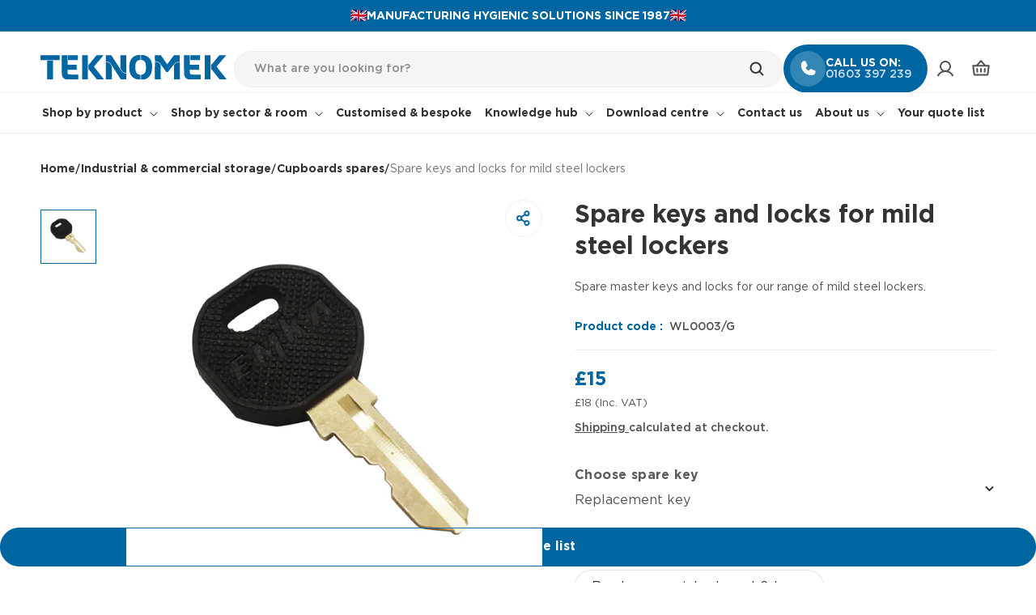

--- FILE ---
content_type: text/html; charset=utf-8
request_url: https://teknomek.co.uk/products/spare-keys-and-locks-for-mild-steel-lockers
body_size: 57594
content:
<!doctype html>
<html class="js" lang="en">
  <head>
    <meta charset="utf-8">
    <meta http-equiv="X-UA-Compatible" content="IE=edge">
    <meta name="viewport" content="width=device-width,initial-scale=1">
    <meta name="theme-color" content="">
    <link rel="canonical" href="https://teknomek.co.uk/products/spare-keys-and-locks-for-mild-steel-lockers">

    
<link rel="icon" type="image/png" href="//teknomek.co.uk/cdn/shop/files/Favicon_Teknomek.png?crop=center&height=32&v=1683782766&width=32"><link rel="preconnect" href="https://fonts.shopifycdn.com" crossorigin><title>
      Spare keys and locks Teknomek lockers | Teknomek UK
</title>

    
      <meta name="description" content="Spare master keys and locks for the Teknomek range of mild steel lockers. Teknomek is a leading manufacturer of hygienic equipment &amp; furniture. Buy online&gt;&gt;">
    
    
    
    
    
    

<meta property="og:site_name" content="Teknomek Ltd">
<meta property="og:url" content="https://teknomek.co.uk/products/spare-keys-and-locks-for-mild-steel-lockers">
<meta property="og:title" content="Spare keys and locks Teknomek lockers | Teknomek UK">
<meta property="og:type" content="product">
<meta property="og:description" content="Spare master keys and locks for the Teknomek range of mild steel lockers. Teknomek is a leading manufacturer of hygienic equipment &amp; furniture. Buy online&gt;&gt;"><meta property="og:image" content="http://teknomek.co.uk/cdn/shop/files/WL0003G.jpg?v=1748344936">
  <meta property="og:image:secure_url" content="https://teknomek.co.uk/cdn/shop/files/WL0003G.jpg?v=1748344936">
  <meta property="og:image:width" content="1000">
  <meta property="og:image:height" content="1000"><meta property="og:price:amount" content="15.00">
  <meta property="og:price:currency" content="GBP"><meta name="twitter:card" content="summary_large_image">
<meta name="twitter:title" content="Spare keys and locks Teknomek lockers | Teknomek UK">
<meta name="twitter:description" content="Spare master keys and locks for the Teknomek range of mild steel lockers. Teknomek is a leading manufacturer of hygienic equipment &amp; furniture. Buy online&gt;&gt;">


    <!-- Google Tag Manager -->
    <script>(function(w,d,s,l,i){w[l]=w[l]||[];w[l].push({'gtm.start':
    new Date().getTime(),event:'gtm.js'});var f=d.getElementsByTagName(s)[0],
    j=d.createElement(s),dl=l!='dataLayer'?'&l='+l:'';j.async=true;j.src=
    'https://www.googletagmanager.com/gtm.js?id='+i+dl;f.parentNode.insertBefore(j,f);
    })(window,document,'script','dataLayer','GTM-KF7WP97');</script>
    <!-- End Google Tag Manager -->
    
    <script src="//teknomek.co.uk/cdn/shop/t/79/assets/constants.js?v=132983761750457495441743425825" defer="defer"></script>
    <script src="//teknomek.co.uk/cdn/shop/t/79/assets/pubsub.js?v=25310214064522200911743425826" defer="defer"></script>
    <script src="//teknomek.co.uk/cdn/shop/t/79/assets/swiper-bundle.js?v=115785340122829458061743749621" defer="defer"></script>
    <script src="//teknomek.co.uk/cdn/shop/t/79/assets/global.js?v=33438500709970954181748434347" defer="defer"></script>
    <script src="//teknomek.co.uk/cdn/shop/t/79/assets/details-disclosure.js?v=13653116266235556501743425825" defer="defer"></script>
    <script src="//teknomek.co.uk/cdn/shop/t/79/assets/details-modal.js?v=25581673532751508451743425825" defer="defer"></script>
    <script src="//teknomek.co.uk/cdn/shop/t/79/assets/search-form.js?v=133129549252120666541743425827" defer="defer"></script>
    <script src="//teknomek.co.uk/cdn/shop/t/79/assets/custom.js?v=68239110137944185161763558581" defer="defer"></script><script>window.performance && window.performance.mark && window.performance.mark('shopify.content_for_header.start');</script><meta name="google-site-verification" content="ZJO3kS9QFl-dBrjjOyBFum9KOl6xwGSC4ZIx4uH9Kww">
<meta id="shopify-digital-wallet" name="shopify-digital-wallet" content="/75123065148/digital_wallets/dialog">
<link rel="alternate" type="application/json+oembed" href="https://teknomek.co.uk/products/spare-keys-and-locks-for-mild-steel-lockers.oembed">
<script async="async" src="/checkouts/internal/preloads.js?locale=en-GB"></script>
<script id="shopify-features" type="application/json">{"accessToken":"8d920ced7bce33f5838b92769939354b","betas":["rich-media-storefront-analytics"],"domain":"teknomek.co.uk","predictiveSearch":true,"shopId":75123065148,"locale":"en"}</script>
<script>var Shopify = Shopify || {};
Shopify.shop = "teknomek-uk.myshopify.com";
Shopify.locale = "en";
Shopify.currency = {"active":"GBP","rate":"1.0"};
Shopify.country = "GB";
Shopify.theme = {"name":"Teknomek-New-Development","id":178182685045,"schema_name":"Dawn","schema_version":"15.3.0","theme_store_id":887,"role":"main"};
Shopify.theme.handle = "null";
Shopify.theme.style = {"id":null,"handle":null};
Shopify.cdnHost = "teknomek.co.uk/cdn";
Shopify.routes = Shopify.routes || {};
Shopify.routes.root = "/";</script>
<script type="module">!function(o){(o.Shopify=o.Shopify||{}).modules=!0}(window);</script>
<script>!function(o){function n(){var o=[];function n(){o.push(Array.prototype.slice.apply(arguments))}return n.q=o,n}var t=o.Shopify=o.Shopify||{};t.loadFeatures=n(),t.autoloadFeatures=n()}(window);</script>
<script id="shop-js-analytics" type="application/json">{"pageType":"product"}</script>
<script defer="defer" async type="module" src="//teknomek.co.uk/cdn/shopifycloud/shop-js/modules/v2/client.init-shop-cart-sync_BT-GjEfc.en.esm.js"></script>
<script defer="defer" async type="module" src="//teknomek.co.uk/cdn/shopifycloud/shop-js/modules/v2/chunk.common_D58fp_Oc.esm.js"></script>
<script defer="defer" async type="module" src="//teknomek.co.uk/cdn/shopifycloud/shop-js/modules/v2/chunk.modal_xMitdFEc.esm.js"></script>
<script type="module">
  await import("//teknomek.co.uk/cdn/shopifycloud/shop-js/modules/v2/client.init-shop-cart-sync_BT-GjEfc.en.esm.js");
await import("//teknomek.co.uk/cdn/shopifycloud/shop-js/modules/v2/chunk.common_D58fp_Oc.esm.js");
await import("//teknomek.co.uk/cdn/shopifycloud/shop-js/modules/v2/chunk.modal_xMitdFEc.esm.js");

  window.Shopify.SignInWithShop?.initShopCartSync?.({"fedCMEnabled":true,"windoidEnabled":true});

</script>
<script>(function() {
  var isLoaded = false;
  function asyncLoad() {
    if (isLoaded) return;
    isLoaded = true;
    var urls = ["https:\/\/cdn.shopify.com\/s\/files\/1\/0751\/2306\/5148\/t\/41\/assets\/booster_eu_cookie_75123065148.js?v=1704453411\u0026shop=teknomek-uk.myshopify.com","https:\/\/chimpstatic.com\/mcjs-connected\/js\/users\/a25bf84d13370dfd45e9d26a1\/1f1316d73c5003b90ad8ed9bb.js?shop=teknomek-uk.myshopify.com","https:\/\/creditsyard.com\/js\/integrations\/script.js?shop=teknomek-uk.myshopify.com","https:\/\/www.upsellwizard.com\/main.js?id=2795\u0026shop=teknomek-uk.myshopify.com"];
    for (var i = 0; i < urls.length; i++) {
      var s = document.createElement('script');
      s.type = 'text/javascript';
      s.async = true;
      s.src = urls[i];
      var x = document.getElementsByTagName('script')[0];
      x.parentNode.insertBefore(s, x);
    }
  };
  if(window.attachEvent) {
    window.attachEvent('onload', asyncLoad);
  } else {
    window.addEventListener('load', asyncLoad, false);
  }
})();</script>
<script id="__st">var __st={"a":75123065148,"offset":0,"reqid":"c6f96e5c-7f7b-4219-a940-2d521c86c6be-1769429038","pageurl":"teknomek.co.uk\/products\/spare-keys-and-locks-for-mild-steel-lockers","u":"11d845495727","p":"product","rtyp":"product","rid":8299110236476};</script>
<script>window.ShopifyPaypalV4VisibilityTracking = true;</script>
<script id="captcha-bootstrap">!function(){'use strict';const t='contact',e='account',n='new_comment',o=[[t,t],['blogs',n],['comments',n],[t,'customer']],c=[[e,'customer_login'],[e,'guest_login'],[e,'recover_customer_password'],[e,'create_customer']],r=t=>t.map((([t,e])=>`form[action*='/${t}']:not([data-nocaptcha='true']) input[name='form_type'][value='${e}']`)).join(','),a=t=>()=>t?[...document.querySelectorAll(t)].map((t=>t.form)):[];function s(){const t=[...o],e=r(t);return a(e)}const i='password',u='form_key',d=['recaptcha-v3-token','g-recaptcha-response','h-captcha-response',i],f=()=>{try{return window.sessionStorage}catch{return}},m='__shopify_v',_=t=>t.elements[u];function p(t,e,n=!1){try{const o=window.sessionStorage,c=JSON.parse(o.getItem(e)),{data:r}=function(t){const{data:e,action:n}=t;return t[m]||n?{data:e,action:n}:{data:t,action:n}}(c);for(const[e,n]of Object.entries(r))t.elements[e]&&(t.elements[e].value=n);n&&o.removeItem(e)}catch(o){console.error('form repopulation failed',{error:o})}}const l='form_type',E='cptcha';function T(t){t.dataset[E]=!0}const w=window,h=w.document,L='Shopify',v='ce_forms',y='captcha';let A=!1;((t,e)=>{const n=(g='f06e6c50-85a8-45c8-87d0-21a2b65856fe',I='https://cdn.shopify.com/shopifycloud/storefront-forms-hcaptcha/ce_storefront_forms_captcha_hcaptcha.v1.5.2.iife.js',D={infoText:'Protected by hCaptcha',privacyText:'Privacy',termsText:'Terms'},(t,e,n)=>{const o=w[L][v],c=o.bindForm;if(c)return c(t,g,e,D).then(n);var r;o.q.push([[t,g,e,D],n]),r=I,A||(h.body.append(Object.assign(h.createElement('script'),{id:'captcha-provider',async:!0,src:r})),A=!0)});var g,I,D;w[L]=w[L]||{},w[L][v]=w[L][v]||{},w[L][v].q=[],w[L][y]=w[L][y]||{},w[L][y].protect=function(t,e){n(t,void 0,e),T(t)},Object.freeze(w[L][y]),function(t,e,n,w,h,L){const[v,y,A,g]=function(t,e,n){const i=e?o:[],u=t?c:[],d=[...i,...u],f=r(d),m=r(i),_=r(d.filter((([t,e])=>n.includes(e))));return[a(f),a(m),a(_),s()]}(w,h,L),I=t=>{const e=t.target;return e instanceof HTMLFormElement?e:e&&e.form},D=t=>v().includes(t);t.addEventListener('submit',(t=>{const e=I(t);if(!e)return;const n=D(e)&&!e.dataset.hcaptchaBound&&!e.dataset.recaptchaBound,o=_(e),c=g().includes(e)&&(!o||!o.value);(n||c)&&t.preventDefault(),c&&!n&&(function(t){try{if(!f())return;!function(t){const e=f();if(!e)return;const n=_(t);if(!n)return;const o=n.value;o&&e.removeItem(o)}(t);const e=Array.from(Array(32),(()=>Math.random().toString(36)[2])).join('');!function(t,e){_(t)||t.append(Object.assign(document.createElement('input'),{type:'hidden',name:u})),t.elements[u].value=e}(t,e),function(t,e){const n=f();if(!n)return;const o=[...t.querySelectorAll(`input[type='${i}']`)].map((({name:t})=>t)),c=[...d,...o],r={};for(const[a,s]of new FormData(t).entries())c.includes(a)||(r[a]=s);n.setItem(e,JSON.stringify({[m]:1,action:t.action,data:r}))}(t,e)}catch(e){console.error('failed to persist form',e)}}(e),e.submit())}));const S=(t,e)=>{t&&!t.dataset[E]&&(n(t,e.some((e=>e===t))),T(t))};for(const o of['focusin','change'])t.addEventListener(o,(t=>{const e=I(t);D(e)&&S(e,y())}));const B=e.get('form_key'),M=e.get(l),P=B&&M;t.addEventListener('DOMContentLoaded',(()=>{const t=y();if(P)for(const e of t)e.elements[l].value===M&&p(e,B);[...new Set([...A(),...v().filter((t=>'true'===t.dataset.shopifyCaptcha))])].forEach((e=>S(e,t)))}))}(h,new URLSearchParams(w.location.search),n,t,e,['guest_login'])})(!0,!0)}();</script>
<script integrity="sha256-4kQ18oKyAcykRKYeNunJcIwy7WH5gtpwJnB7kiuLZ1E=" data-source-attribution="shopify.loadfeatures" defer="defer" src="//teknomek.co.uk/cdn/shopifycloud/storefront/assets/storefront/load_feature-a0a9edcb.js" crossorigin="anonymous"></script>
<script data-source-attribution="shopify.dynamic_checkout.dynamic.init">var Shopify=Shopify||{};Shopify.PaymentButton=Shopify.PaymentButton||{isStorefrontPortableWallets:!0,init:function(){window.Shopify.PaymentButton.init=function(){};var t=document.createElement("script");t.src="https://teknomek.co.uk/cdn/shopifycloud/portable-wallets/latest/portable-wallets.en.js",t.type="module",document.head.appendChild(t)}};
</script>
<script data-source-attribution="shopify.dynamic_checkout.buyer_consent">
  function portableWalletsHideBuyerConsent(e){var t=document.getElementById("shopify-buyer-consent"),n=document.getElementById("shopify-subscription-policy-button");t&&n&&(t.classList.add("hidden"),t.setAttribute("aria-hidden","true"),n.removeEventListener("click",e))}function portableWalletsShowBuyerConsent(e){var t=document.getElementById("shopify-buyer-consent"),n=document.getElementById("shopify-subscription-policy-button");t&&n&&(t.classList.remove("hidden"),t.removeAttribute("aria-hidden"),n.addEventListener("click",e))}window.Shopify?.PaymentButton&&(window.Shopify.PaymentButton.hideBuyerConsent=portableWalletsHideBuyerConsent,window.Shopify.PaymentButton.showBuyerConsent=portableWalletsShowBuyerConsent);
</script>
<script data-source-attribution="shopify.dynamic_checkout.cart.bootstrap">document.addEventListener("DOMContentLoaded",(function(){function t(){return document.querySelector("shopify-accelerated-checkout-cart, shopify-accelerated-checkout")}if(t())Shopify.PaymentButton.init();else{new MutationObserver((function(e,n){t()&&(Shopify.PaymentButton.init(),n.disconnect())})).observe(document.body,{childList:!0,subtree:!0})}}));
</script>
<script id="sections-script" data-sections="header" defer="defer" src="//teknomek.co.uk/cdn/shop/t/79/compiled_assets/scripts.js?v=21053"></script>
<script>window.performance && window.performance.mark && window.performance.mark('shopify.content_for_header.end');</script>


    <style data-shopify>
      @font-face {
  font-family: Assistant;
  font-weight: 400;
  font-style: normal;
  font-display: swap;
  src: url("//teknomek.co.uk/cdn/fonts/assistant/assistant_n4.9120912a469cad1cc292572851508ca49d12e768.woff2") format("woff2"),
       url("//teknomek.co.uk/cdn/fonts/assistant/assistant_n4.6e9875ce64e0fefcd3f4446b7ec9036b3ddd2985.woff") format("woff");
}

      @font-face {
  font-family: Assistant;
  font-weight: 700;
  font-style: normal;
  font-display: swap;
  src: url("//teknomek.co.uk/cdn/fonts/assistant/assistant_n7.bf44452348ec8b8efa3aa3068825305886b1c83c.woff2") format("woff2"),
       url("//teknomek.co.uk/cdn/fonts/assistant/assistant_n7.0c887fee83f6b3bda822f1150b912c72da0f7b64.woff") format("woff");
}

      
      
      @font-face {
  font-family: Assistant;
  font-weight: 400;
  font-style: normal;
  font-display: swap;
  src: url("//teknomek.co.uk/cdn/fonts/assistant/assistant_n4.9120912a469cad1cc292572851508ca49d12e768.woff2") format("woff2"),
       url("//teknomek.co.uk/cdn/fonts/assistant/assistant_n4.6e9875ce64e0fefcd3f4446b7ec9036b3ddd2985.woff") format("woff");
}


      
        :root,
        .color-scheme-1 {
          --color-background: 255,255,255;
        
          --gradient-background: #ffffff;
        

        

        --color-foreground: 51,51,51;
        --hover-button-bg-color: #287ead;
        --hover-button-label-color: #ffffff;
        --color-background-contrast: 191,191,191;
        --color-shadow: 51,51,51;
        --color-button: 0,102,161;
        --color-button-text: 255,255,255;
        --color-secondary-button: 255,255,255;
        --color-secondary-button-text: 51,51,51;
        --color-link: 51,51,51;
        --color-badge-foreground: 51,51,51;
        --color-badge-background: 255,255,255;
        --color-badge-border: 51,51,51;
        --payment-terms-background-color: rgb(255 255 255);
      }
      
        
        .color-scheme-2 {
          --color-background: 243,245,246;
        
          --gradient-background: #f3f5f6;
        

        

        --color-foreground: 51,51,51;
        --hover-button-bg-color: #525252;
        --hover-button-label-color: #ffffff;
        --color-background-contrast: 170,184,191;
        --color-shadow: 51,51,51;
        --color-button: 51,51,51;
        --color-button-text: 243,245,246;
        --color-secondary-button: 243,245,246;
        --color-secondary-button-text: 51,51,51;
        --color-link: 51,51,51;
        --color-badge-foreground: 51,51,51;
        --color-badge-background: 243,245,246;
        --color-badge-border: 51,51,51;
        --payment-terms-background-color: rgb(243 245 246);
      }
      
        
        .color-scheme-3 {
          --color-background: 51,51,51;
        
          --gradient-background: #333333;
        

        

        --color-foreground: 255,255,255;
        --hover-button-bg-color: #e5f0f6;
        --hover-button-label-color: #0066a1;
        --color-background-contrast: 64,64,64;
        --color-shadow: 51,51,51;
        --color-button: 255,255,255;
        --color-button-text: 51,51,51;
        --color-secondary-button: 51,51,51;
        --color-secondary-button-text: 255,255,255;
        --color-link: 255,255,255;
        --color-badge-foreground: 255,255,255;
        --color-badge-background: 51,51,51;
        --color-badge-border: 255,255,255;
        --payment-terms-background-color: rgb(51 51 51);
      }
      
        
        .color-scheme-4 {
          --color-background: 51,51,51;
        
          --gradient-background: #333333;
        

        

        --color-foreground: 255,255,255;
        --hover-button-bg-color: #e5f0f6;
        --hover-button-label-color: #0066a1;
        --color-background-contrast: 64,64,64;
        --color-shadow: 51,51,51;
        --color-button: 255,255,255;
        --color-button-text: 51,51,51;
        --color-secondary-button: 51,51,51;
        --color-secondary-button-text: 255,255,255;
        --color-link: 255,255,255;
        --color-badge-foreground: 255,255,255;
        --color-badge-background: 51,51,51;
        --color-badge-border: 255,255,255;
        --payment-terms-background-color: rgb(51 51 51);
      }
      
        
        .color-scheme-5 {
          --color-background: 0,102,161;
        
          --gradient-background: #0066a1;
        

        

        --color-foreground: 255,255,255;
        --hover-button-bg-color: #e5f0f6;
        --hover-button-label-color: #0066a1;
        --color-background-contrast: 0,21,33;
        --color-shadow: 51,51,51;
        --color-button: 255,255,255;
        --color-button-text: 0,102,161;
        --color-secondary-button: 0,102,161;
        --color-secondary-button-text: 255,255,255;
        --color-link: 255,255,255;
        --color-badge-foreground: 255,255,255;
        --color-badge-background: 0,102,161;
        --color-badge-border: 255,255,255;
        --payment-terms-background-color: rgb(0 102 161);
      }
      
        
        .color-scheme-fbda5e33-0f10-4eba-9fb0-d3ea40e8217b {
          --color-background: 243,245,246;
        
          --gradient-background: #f3f5f6;
        

        

        --color-foreground: 51,51,51;
        --hover-button-bg-color: #525252;
        --hover-button-label-color: #ffffff;
        --color-background-contrast: 170,184,191;
        --color-shadow: 51,51,51;
        --color-button: 51,51,51;
        --color-button-text: 243,245,246;
        --color-secondary-button: 243,245,246;
        --color-secondary-button-text: 51,51,51;
        --color-link: 51,51,51;
        --color-badge-foreground: 51,51,51;
        --color-badge-background: 243,245,246;
        --color-badge-border: 51,51,51;
        --payment-terms-background-color: rgb(243 245 246);
      }
      
        
        .color-scheme-5a157ad2-8c89-4e25-82ac-1204c2bf581f {
          --color-background: 255,255,255;
        
          --gradient-background: #ffffff;
        

        

        --color-foreground: 255,255,255;
        --hover-button-bg-color: #e5f0f6;
        --hover-button-label-color: #0066a1;
        --color-background-contrast: 191,191,191;
        --color-shadow: 51,51,51;
        --color-button: 255,255,255;
        --color-button-text: 0,102,161;
        --color-secondary-button: 255,255,255;
        --color-secondary-button-text: 0,102,161;
        --color-link: 0,102,161;
        --color-badge-foreground: 255,255,255;
        --color-badge-background: 255,255,255;
        --color-badge-border: 255,255,255;
        --payment-terms-background-color: rgb(255 255 255);
      }
      
        
        .color-scheme-1e1f54a4-4dde-4727-9786-d39620f6aa6b {
          --color-background: 255,255,255;
        
          --gradient-background: #ffffff;
        

        

        --color-foreground: 255,255,255;
        --hover-button-bg-color: #e5f0f6;
        --hover-button-label-color: #0066a1;
        --color-background-contrast: 191,191,191;
        --color-shadow: 255,255,255;
        --color-button: 255,255,255;
        --color-button-text: 0,102,161;
        --color-secondary-button: 255,255,255;
        --color-secondary-button-text: 255,255,255;
        --color-link: 255,255,255;
        --color-badge-foreground: 255,255,255;
        --color-badge-background: 255,255,255;
        --color-badge-border: 255,255,255;
        --payment-terms-background-color: rgb(255 255 255);
      }
      
        
        .color-scheme-b404afa1-2734-4f53-9735-af02a0588f4a {
          --color-background: 255,255,255;
        
          --gradient-background: #ffffff;
        

        

        --color-foreground: 51,51,51;
        --hover-button-bg-color: #287ead;
        --hover-button-label-color: #ffffff;
        --color-background-contrast: 191,191,191;
        --color-shadow: 51,51,51;
        --color-button: 0,102,161;
        --color-button-text: 255,255,255;
        --color-secondary-button: 255,255,255;
        --color-secondary-button-text: 0,102,161;
        --color-link: 0,102,161;
        --color-badge-foreground: 51,51,51;
        --color-badge-background: 255,255,255;
        --color-badge-border: 51,51,51;
        --payment-terms-background-color: rgb(255 255 255);
      }
      

      body, .color-scheme-1, .color-scheme-2, .color-scheme-3, .color-scheme-4, .color-scheme-5, .color-scheme-fbda5e33-0f10-4eba-9fb0-d3ea40e8217b, .color-scheme-5a157ad2-8c89-4e25-82ac-1204c2bf581f, .color-scheme-1e1f54a4-4dde-4727-9786-d39620f6aa6b, .color-scheme-b404afa1-2734-4f53-9735-af02a0588f4a {
        color: rgba(var(--color-foreground), 1);
        background-color: rgb(var(--color-background));
      }

      :root {
        --font-body-family: Assistant, sans-serif;
        --font-body-family: 'Gotham Pro';
        --font-body-style: normal;
        --font-body-weight: 400;
        --font-body-weight-bold: 700;

        --font-heading-family: Assistant, sans-serif;
        --font-heading-family: 'Gotham Pro';
        --font-heading-style: normal;
        --font-heading-weight: 400;

        --font-body-scale: 1.0;
        --font-heading-scale: 1.0;

        --media-padding: px;
        --media-border-opacity: 0.05;
        --media-border-width: 0px;
        --media-radius: 0px;
        --media-shadow-opacity: 0.0;
        --media-shadow-horizontal-offset: 0px;
        --media-shadow-vertical-offset: 4px;
        --media-shadow-blur-radius: 5px;
        --media-shadow-visible: 0;

        --page-width: 142rem;
        --page-width-margin: 0rem;

        --product-card-image-padding: 0.0rem;
        --product-card-corner-radius: 0.0rem;
        --product-card-text-alignment: left;
        --product-card-border-width: 0.0rem;
        --product-card-border-opacity: 0.0;
        --product-card-shadow-opacity: 0.0;
        --product-card-shadow-visible: 0;
        --product-card-shadow-horizontal-offset: 0.0rem;
        --product-card-shadow-vertical-offset: 0.4rem;
        --product-card-shadow-blur-radius: 0.5rem;

        --collection-card-image-padding: 0.0rem;
        --collection-card-corner-radius: 0.0rem;
        --collection-card-text-alignment: left;
        --collection-card-border-width: 0.0rem;
        --collection-card-border-opacity: 0.1;
        --collection-card-shadow-opacity: 0.0;
        --collection-card-shadow-visible: 0;
        --collection-card-shadow-horizontal-offset: 0.0rem;
        --collection-card-shadow-vertical-offset: 0.4rem;
        --collection-card-shadow-blur-radius: 0.5rem;

        --blog-card-image-padding: 0.0rem;
        --blog-card-corner-radius: 0.0rem;
        --blog-card-text-alignment: left;
        --blog-card-border-width: 0.0rem;
        --blog-card-border-opacity: 0.1;
        --blog-card-shadow-opacity: 0.0;
        --blog-card-shadow-visible: 0;
        --blog-card-shadow-horizontal-offset: 0.0rem;
        --blog-card-shadow-vertical-offset: 0.4rem;
        --blog-card-shadow-blur-radius: 0.5rem;

        --badge-corner-radius: 0.0rem;

        --popup-border-width: 1px;
        --popup-border-opacity: 0.1;
        --popup-corner-radius: 0px;
        --popup-shadow-opacity: 0.05;
        --popup-shadow-horizontal-offset: 0px;
        --popup-shadow-vertical-offset: 4px;
        --popup-shadow-blur-radius: 5px;

        --drawer-border-width: 0px;
        --drawer-border-opacity: 0.1;
        --drawer-shadow-opacity: 0.0;
        --drawer-shadow-horizontal-offset: 0px;
        --drawer-shadow-vertical-offset: 4px;
        --drawer-shadow-blur-radius: 5px;

        --spacing-sections-desktop: 80px;
        --spacing-sections-mobile: 40px;

        --grid-desktop-vertical-spacing: 24px;
        --grid-desktop-horizontal-spacing: 24px;
        --grid-mobile-vertical-spacing: 12px;
        --grid-mobile-horizontal-spacing: 12px;

        --text-boxes-border-opacity: 0.1;
        --text-boxes-border-width: 0px;
        --text-boxes-radius: 0px;
        --text-boxes-shadow-opacity: 0.0;
        --text-boxes-shadow-visible: 0;
        --text-boxes-shadow-horizontal-offset: 0px;
        --text-boxes-shadow-vertical-offset: 4px;
        --text-boxes-shadow-blur-radius: 5px;

        --buttons-radius: 30px;
        --buttons-radius-outset: 31px;
        --buttons-border-width: 1px;
        --buttons-border-opacity: 1.0;
        --buttons-shadow-opacity: 0.0;
        --buttons-shadow-visible: 0;
        --buttons-shadow-horizontal-offset: 0px;
        --buttons-shadow-vertical-offset: 0px;
        --buttons-shadow-blur-radius: 0px;
        --buttons-border-offset: 0.3px;

        --inputs-radius: 0px;
        --inputs-border-width: 1px;
        --inputs-border-opacity: 0.55;
        --inputs-shadow-opacity: 0.0;
        --inputs-shadow-horizontal-offset: 0px;
        --inputs-margin-offset: 0px;
        --inputs-shadow-vertical-offset: 0px;
        --inputs-shadow-blur-radius: 0px;
        --inputs-radius-outset: 0px;

        --variant-pills-radius: 30px;
        --variant-pills-border-width: 1px;
        --variant-pills-border-opacity: 0.55;
        --variant-pills-shadow-opacity: 0.0;
        --variant-pills-shadow-horizontal-offset: 0px;
        --variant-pills-shadow-vertical-offset: 0px;
        --variant-pills-shadow-blur-radius: 0px;
      }

      *,
      *::before,
      *::after {
        box-sizing: inherit;
      }

      html {
        box-sizing: border-box;
        font-size: calc(var(--font-body-scale) * 62.5%);
        height: 100%;
      }

      body {
        display: grid;
        grid-template-rows: auto auto 1fr auto;
        grid-template-columns: 100%;
        min-height: 100%;
        margin: 0;
        font-size: 1.5rem;
        letter-spacing: 0.06rem;
        line-height: calc(1 + 0.8 / var(--font-body-scale));
        font-family: var(--font-body-family);
        font-style: var(--font-body-style);
        font-weight: var(--font-body-weight);
      }

      @media screen and (min-width: 750px) {
        body {
          font-size: 1.6rem;
        }
      }
    </style>
    
    <link href="//teknomek.co.uk/cdn/shop/t/79/assets/base.css?v=7532485607352209681758111110" rel="stylesheet" type="text/css" media="all" />
    <link href="//teknomek.co.uk/cdn/shop/t/79/assets/swiper-bundle.css?v=55754961042815831971743749603" rel="stylesheet" type="text/css" media="all" />
    <link href="//teknomek.co.uk/cdn/shop/t/79/assets/global.css?v=72438607960580858761762156143" rel="stylesheet" type="text/css" media="all" />
    <link rel="stylesheet" href="//teknomek.co.uk/cdn/shop/t/79/assets/component-cart-items.css?v=137459355642450939141748870260" media="print" onload="this.media='all'"><link href="//teknomek.co.uk/cdn/shop/t/79/assets/component-cart-drawer.css?v=23996279831277416601746711423" rel="stylesheet" type="text/css" media="all" />
      <link href="//teknomek.co.uk/cdn/shop/t/79/assets/component-cart.css?v=164708765130180853531743425825" rel="stylesheet" type="text/css" media="all" />
      <link href="//teknomek.co.uk/cdn/shop/t/79/assets/component-totals.css?v=15906652033866631521743425825" rel="stylesheet" type="text/css" media="all" />
      <link href="//teknomek.co.uk/cdn/shop/t/79/assets/component-price.css?v=98472214787206797651747048370" rel="stylesheet" type="text/css" media="all" />
      <link href="//teknomek.co.uk/cdn/shop/t/79/assets/component-discounts.css?v=152760482443307489271743425825" rel="stylesheet" type="text/css" media="all" />

      <link rel="preload" as="font" href="//teknomek.co.uk/cdn/fonts/assistant/assistant_n4.9120912a469cad1cc292572851508ca49d12e768.woff2" type="font/woff2" crossorigin>
      

      <link rel="preload" as="font" href="//teknomek.co.uk/cdn/fonts/assistant/assistant_n4.9120912a469cad1cc292572851508ca49d12e768.woff2" type="font/woff2" crossorigin>
      
<link
        rel="stylesheet"
        href="//teknomek.co.uk/cdn/shop/t/79/assets/component-predictive-search.css?v=118923337488134913561743425825"
        media="print"
        onload="this.media='all'"
      ><script>
      if (Shopify.designMode) {
        document.documentElement.classList.add('shopify-design-mode');
      }
    </script>

    

  
<script>
	window.StoreCreditInit = {
		shop: 'teknomek-uk.myshopify.com',
		cashback_widget_status: 0
	}
</script>




<!-- BEGIN app block: shopify://apps/sa-request-a-quote/blocks/app-embed-block/56d84fcb-37c7-4592-bb51-641b7ec5eef0 -->


<script type="text/javascript">
    var config = {"settings":{"app_url":"https:\/\/quote.samita.io","shop_url":"teknomek-uk.myshopify.com","domain":"teknomek.co.uk","plan":"PRO","version":5,"app_id":"1534793","new_frontend":1,"new_setting":1,"front_shop_url":"teknomek.co.uk","search_template_created":"false","collection_enable":0,"product_enable":1,"rfq_page":"your-quote","rfq_history":"quotes-history","lang_translations":[],"lang_translationsFormbuilder":[],"selector":{"productForm":[".form[action*=\"\/cart\/add\"]",".product-form form[action*=\"\/cart\/add\"]"],"addtocart_selector":".product-form__submit, [name=\"add\"], [type=\"submit\"]","addToCartTextElement":"[data-add-to-cart-text], span","collectionProductForm":".quick-add .form[action*=\"\/cart\/add\"], form[id*=\"quick-add-template\"], .grid__item .form[action=\"\/cart\/add\"]","collectionAddToCartSelector":".form .quick-add__submit, form [name=\"add\"], form [type=\"submit\"]","productCollectionItem":"li.grid__item, li[data-product-handle], .product__info-wrapper.grid__item","productCollectionHref":"h3[data-href*=\"\/products\/\"], div[data-href*=\"\/products\/\"], a.product-block__link[href*=\"\/products\/\"], a.indiv-product__link[href*=\"\/products\/\"], a.thumbnail__link[href*=\"\/products\/\"], a.product-item__link[href*=\"\/products\/\"], a.product-card__link[href*=\"\/products\/\"], a.product-card-link[href*=\"\/products\/\"], a.product-block__image__link[href*=\"\/products\/\"], a.stretched-link[href*=\"\/products\/\"], a.grid-product__link[href*=\"\/products\/\"], a.product-grid-item--link[href*=\"\/products\/\"], a.product-link[href*=\"\/products\/\"], a.product__link[href*=\"\/products\/\"], a.full-unstyled-link[href*=\"\/products\/\"], a.grid-item__link[href*=\"\/products\/\"], a.grid-product__link[href*=\"\/products\/\"], a[data-product-page-link][href*=\"\/products\/\"], a[href*=\"\/products\/\"]:not(.logo-bar__link,.ButtonGroup__Item.Button,.menu-promotion__link,.site-nav__link,.mobile-nav__link,.hero__sidebyside-image-link,.announcement-link,.breadcrumbs-list__link,.single-level-link,.d-none,.icon-twitter,.icon-facebook,.icon-pinterest,#btn,.list-menu__item.link.link--tex,.btnProductQuickview,.index-banner-slides-each,.global-banner-switch,.sub-nav-item-link,.announcement-bar__link)","quickViewSelector":"modal-opener .quick-add__submit, .quickview-btn","quickViewProductForm":".quick-add-modal .form, [id*=\"product-form-quickadd\"]","searchResultSelector":".predictive-search","searchResultItemSelector":".predictive-search__list-item, .predictive-search__result-group ul li","price_selector":".lh-price, .product__info-container [id*=\"price-template\"] .price:not(.price--on-sale) .price__regular .price-item--regular, .product__info-container [id*=\"price-template\"] .price.price--on-sale .price__sale .price-item--sale, .card-information .price__container, .product__info-container .price__container, .predictive-search__item-content .price__container","buynow_selector":".shopify-payment-button","quantity_selector":"[name=\"quantity\"], input.quantity, [name=\"qty\"]","variantSelector":".product-form__variants, .ga-product_variant_select, select[name=\"id\"], input[name=\"id\"], .qview-variants \u003e select, select[name=\"id[]\"], input[name=\"grfqId\"], select[name=\"idGlobo\"]","variantActivator":"variant-selects .product-form__input select, variant-radios .product-form__input input","checkout_btn":"input[type=\"submit\"][name=\"checkout\"], button[type=\"submit\"][name=\"checkout\"], button[type=\"button\"][name=\"checkout\"]","quoteCounter":".quotecounter .bigquotecounter, .cart-icon .quotecount, cart-icon .count, [id=\"quoteCount\"], .quoteCount, .g-quote-item span.g-badge, .medium-up--hide.small--one-half .site-header__cart span.quotecount","positionButton":".g-atc","positionCollectionButton":".card__content .card-information","positionQuickviewButton":".g-quickview-atc","positionFeatureButton":".g-feature-atc","positionSearchButton":".g-feature-atc","positionLoginButton":".g-login-btn","theme_name":"Dawn","theme_store_id":887,"cssDefaultforTheme":{"button":"button"}},"classes":{"rfqButton":"rfq-btn","rfqCollectionButton":"rfq-collection-btn","rfqCartButton":"rfq-btn-cart","rfqLoginButton":"grfq-login-to-see-price-btn","rfqTheme":"rfq-theme","rfqHidden":"rfq-hidden","rfqHidePrice":"GRFQHidePrice","rfqHideAtcBtn":"GRFQHideAddToCartButton","rfqHideBuynowBtn":"GRFQHideBuyNowButton","rfqCollectionContent":"rfq-collection-content","rfqCollectionLoaded":"rfq-collection-loaded","rfqCollectionItem":"rfq-collection-item","rfqCollectionVariantSelector":"rfq-variant-id","rfqSingleProductForm":"rfq-product-form","rfqCollectionProductForm":"rfq-collection-form","rfqFeatureProductForm":"rfq-feature-form","rfqQuickviewProductForm":"rfq-quickview-form","rfqCollectionActivator":"rfq-variant-selector"},"useLocalStorage":true,"translation_default":{"addProductGroup":"Create sectioned quote","addProductToGroup":"Add products to group","add":"ADD","searchToAddProduct":"Search to add product","clearGroup":"Clear group","duplicateItem":"Duplicate item","groupEmpty":"This group is currently empty product","note":"Note","whisedPrice":"Wished price","button":"Add to Quote","popupsuccess":"The product %s is added to your quote.","popupproductselection":"Products selection","popupreviewinformation":"Review information","popupcontactinformation":"Contact information","popupcontinue":"Continue Shopping","popupviewquote":"View Quote","popupnextstep":"Next step","popuppreviousstep":"Previous step","productsubheading":"Enter your quote quantity for each variant","popupcontactinformationheading":"Contact information","popupcontactinformationsubheading":"In order to reach out to you we would like to know a bit more about you.","popupback":"Back","popupupdate":"Update","popupproducts":"Products","popupproductssubheading":"The following products will be added to your quote request","popupthankyou":"Thank you","toast_message":"Product added to quote","pageempty":"Welcome to your quote list, it is currently empty. You can fill it by browsing the store today and clicking the \"add to quote list\" button.","pagebutton":"Send request","pagesubmitting":"Submitting Request","pagesuccess":"Thank you for requesting a quote. We will respond with your quotation within 2 hours.","pagecontinueshopping":"Continue Shopping","pageimage":null,"pageproduct":"Product","pagevendor":"Vendor","pagesku":"SKU","pageoption":"Option","pagequantity":"Quantity","pageprice":"Price","pagetotal":"Total","formrequest":"Submit your details","pagesubtotal":"Subtotal","pageremove":"Remove","error_messages":{"required":"Please fill in this field","invalid_name":"Invalid name","invalid_email":"Invalid email","invalid_phone":"Invalid phone","file_size_limit":"File size exceed limit","file_not_allowed":"File extension is not allowed","required_captcha":"Please verify captcha","element_optional":"Optional"},"historylogin":"You have to {login|login} to use Quote history feature.","historyempty":"You haven't placed any quote yet.","historyaccount":"Account Information","historycustomer":"Customer Name","historyid":null,"historydate":"Date","historyitems":"Items","historyaction":"Action","historyview":"View","login_to_show_price_button":"Login to see price","message_toast":"Product added to quote"},"show_buynow":1,"show_atc":1,"show_price":4,"convert_cart_enable":2,"redirectUrl":null,"message_type_afteratq":"popup_form","require_login":0,"login_to_show_price":0,"login_to_show_price_button_background":"transparent","login_to_show_price_button_text_color":"inherit","money_format":"£","money_format_full":"\u003cspan class=money\u003e£{{amount}}\u003c\/span\u003e","rules":{"all":{"enable":false},"manual":{"enable":false,"manual_products":null},"automate":{"enable":true,"automate_rule":[{"value":"quote_exclude_price","where":"EQUALS","select":"TAG"}],"automate_operator":"and"}},"hide_price_rule":{"manual":{"ids":[]},"automate":{"operator":"or","rule":[{"select":"TAG","value":"quote_exclude_price","where":"EQUALS"}]}},"settings":{"historylogin":"You have to {login|login} to use Quote history feature.","begin":1001,"tokenStorefront":"ac8974e19869248df98e158d044a2756"},"file_extension":["pdf","jpg","jpeg","psd"],"reCAPTCHASiteKey":null,"product_field_display":["sku","option","total","subtotal"],"form_elements":[{"id":838348,"form_id":35382,"code":"text__1755601892567","type":"text","subtype":null,"label":"First name","default":null,"defaultValue":"customer.name","hidden":0,"autofill":null,"placeholder":null,"className":null,"maxlength":null,"rows":null,"required":1,"validate":null,"allow_multiple":null,"width":"50","description":null,"created_at":"2025-11-17T13:31:42.000000Z","updated_at":"2025-11-17T13:31:42.000000Z"},{"id":838349,"form_id":35382,"code":"text__1755601908555","type":"text","subtype":null,"label":"Last Name","default":null,"defaultValue":null,"hidden":0,"autofill":null,"placeholder":null,"className":null,"maxlength":null,"rows":null,"required":1,"validate":null,"allow_multiple":null,"width":"50","description":null,"created_at":"2025-11-17T13:31:42.000000Z","updated_at":"2025-11-17T13:31:42.000000Z"},{"id":838350,"form_id":35382,"code":"email__1755601946844","type":"email","subtype":null,"label":"Email","default":null,"defaultValue":"customer.email","hidden":0,"autofill":null,"placeholder":null,"className":null,"maxlength":null,"rows":null,"required":1,"validate":null,"allow_multiple":null,"width":"100","description":null,"created_at":"2025-11-17T13:31:42.000000Z","updated_at":"2025-11-17T13:31:42.000000Z"},{"id":838351,"form_id":35382,"code":"phone__1755601957834","type":"phone","subtype":null,"label":"Phone","default":null,"defaultValue":"customer.phone","hidden":0,"autofill":null,"placeholder":null,"className":null,"maxlength":null,"rows":null,"required":1,"validate":null,"allow_multiple":null,"width":"100","description":null,"created_at":"2025-11-17T13:31:42.000000Z","updated_at":"2025-11-17T13:31:42.000000Z"},{"id":838352,"form_id":35382,"code":"text__1757429975748","type":"text","subtype":null,"label":"Postcode","default":null,"defaultValue":null,"hidden":0,"autofill":null,"placeholder":null,"className":null,"maxlength":null,"rows":null,"required":1,"validate":null,"allow_multiple":null,"width":"100","description":null,"created_at":"2025-11-17T13:31:42.000000Z","updated_at":"2025-11-17T13:31:42.000000Z"},{"id":838353,"form_id":35382,"code":"message","type":"textarea","subtype":null,"label":"Message","default":null,"defaultValue":null,"hidden":0,"autofill":null,"placeholder":"Use this optional field to give us more context if needed.","className":null,"maxlength":null,"rows":null,"required":null,"validate":null,"allow_multiple":null,"width":"100","description":null,"created_at":"2025-11-17T13:31:42.000000Z","updated_at":"2025-11-17T13:31:42.000000Z"}],"quote_widget_enable":true,"quote_widget_action":"open_quote_popup","quote_widget_icon":null,"quote_widget_label":"Your quote list ({numOfItem})","quote_widget_background":"#0066A1","quote_widget_color":"#fff","quote_widget_position":"half_top_right","enable_custom_price":1,"button_background":"","button_color":"","buttonfont":"px","popup_primary_bg_color":"#5b227d","appearance":{"product_groups":{"enable":false},"customer_info":{"enable":false,"fields_setting":{"contact_info":{"type":["dtc","b2b"],"enable":true,"title":"Contact information","subtype":"h4","helpText":null,"fields":[{"code":"contact_info[first_name]","label":"First name","type":"text","placeholder":null,"className":null,"width":"50","hidden":false,"defaultValue":"customer.first_name","required":true},{"code":"contact_info[last_name]","label":"Last name","placeholder":null,"className":null,"type":"text","width":"50","defaultValue":"customer.last_name","hidden":false,"required":true},{"code":"contact_info[email]","label":"Email address","type":"text","placeholder":null,"className":null,"width":"100","hidden":false,"defaultValue":"customer.email","required":true},{"code":"contact_info[phone]","label":"Phone number","placeholder":null,"type":"phone","className":null,"width":100,"defaultValue":"customer.phone","hidden":false,"required":true},{"code":"contact_info[address]","label":null,"className":null,"type":"select","width":33,"defaultValue":"customer.address","hidden":false,"required":false}]},"company_info":{"type":["b2b"],"enable":true,"title":"Company infomation","subtype":"h4","fields":[{"code":"company_info[name]","label":"Company name","type":"text","placeholder":"Enter your company name","className":null,"width":"100","hidden":false,"required":true},{"code":"company_info[id]","label":"Company id","type":"text","placeholder":"Enter your company ID","className":null,"width":"100","hidden":true,"required":false}]},"billing_address":{"type":["b2b"],"enable":true,"title":"Billing address","subtype":"h4","fields":[{"code":"billing_address[same_shipping_address]","label":"Billing address same as shipping address","placeholder":null,"className":null,"width":"100","type":"checkbox","enable":true,"required":false},{"code":"billing_address[country]","label":"Country\/region","placeholder":null,"className":null,"width":"100","type":"country","default":"[{\"value\":\"AC\",\"label\":\"Ascension Island\",\"selected\":true},{\"value\":\"AD\",\"label\":\"Andorra\"},{\"value\":\"AE\",\"label\":\"United Arab Emirates\"},{\"value\":\"AF\",\"label\":\"Afghanistan\"},{\"value\":\"AG\",\"label\":\"Antigua \u0026 Barbuda\"},{\"value\":\"AI\",\"label\":\"Anguilla\"},{\"value\":\"AL\",\"label\":\"Albania\"},{\"value\":\"AM\",\"label\":\"Armenia\"},{\"value\":\"AN\",\"label\":\"Netherlands Antilles\"},{\"value\":\"AO\",\"label\":\"Angola\"},{\"value\":\"AQ\",\"label\":\"Antarctica\"},{\"value\":\"AR\",\"label\":\"Argentina\"},{\"value\":\"AS\",\"label\":\"American Samoa\"},{\"value\":\"AT\",\"label\":\"Austria\"},{\"value\":\"AU\",\"label\":\"Australia\"},{\"value\":\"AW\",\"label\":\"Aruba\"},{\"value\":\"AX\",\"label\":\"\\u00c5land Islands\"},{\"value\":\"AZ\",\"label\":\"Azerbaijan\"},{\"value\":\"BA\",\"label\":\"Bosnia \u0026 Herzegovina\"},{\"value\":\"BB\",\"label\":\"Barbados\"},{\"value\":\"BD\",\"label\":\"Bangladesh\"},{\"value\":\"BE\",\"label\":\"Belgium\"},{\"value\":\"BF\",\"label\":\"Burkina Faso\"},{\"value\":\"BG\",\"label\":\"Bulgaria\"},{\"value\":\"BH\",\"label\":\"Bahrain\"},{\"value\":\"BI\",\"label\":\"Burundi\"},{\"value\":\"BJ\",\"label\":\"Benin\"},{\"value\":\"BL\",\"label\":\"St. Barth\\u00e9lemy\"},{\"value\":\"BM\",\"label\":\"Bermuda\"},{\"value\":\"BN\",\"label\":\"Brunei\"},{\"value\":\"BO\",\"label\":\"Bolivia\"},{\"value\":\"BQ\",\"label\":\"Caribbean Netherlands\"},{\"value\":\"BR\",\"label\":\"Brazil\"},{\"value\":\"BS\",\"label\":\"Bahamas\"},{\"value\":\"BT\",\"label\":\"Bhutan\"},{\"value\":\"BV\",\"label\":\"Bouvet Island\"},{\"value\":\"BW\",\"label\":\"Botswana\"},{\"value\":\"BY\",\"label\":\"Belarus\"},{\"value\":\"BZ\",\"label\":\"Belize\"},{\"value\":\"CA\",\"label\":\"Canada\"},{\"value\":\"CC\",\"label\":\"Cocos (Keeling) Islands\"},{\"value\":\"CD\",\"label\":\"Congo - Kinshasa\"},{\"value\":\"CF\",\"label\":\"Central African Republic\"},{\"value\":\"CG\",\"label\":\"Congo - Brazzaville\"},{\"value\":\"CH\",\"label\":\"Switzerland\"},{\"value\":\"CI\",\"label\":\"C\\u00f4te d\\u2019Ivoire\"},{\"value\":\"CK\",\"label\":\"Cook Islands\"},{\"value\":\"CL\",\"label\":\"Chile\"},{\"value\":\"CM\",\"label\":\"Cameroon\"},{\"value\":\"CN\",\"label\":\"China\"},{\"value\":\"CO\",\"label\":\"Colombia\"},{\"value\":\"CP\",\"label\":\"Clipperton Island\"},{\"value\":\"CR\",\"label\":\"Costa Rica\"},{\"value\":\"CU\",\"label\":\"Cuba\"},{\"value\":\"CV\",\"label\":\"Cape Verde\"},{\"value\":\"CW\",\"label\":\"Cura\\u00e7ao\"},{\"value\":\"CX\",\"label\":\"Christmas Island\"},{\"value\":\"CY\",\"label\":\"Cyprus\"},{\"value\":\"CZ\",\"label\":\"Czech Republic\"},{\"value\":\"DE\",\"label\":\"Germany\"},{\"value\":\"DG\",\"label\":\"Diego Garcia\"},{\"value\":\"DJ\",\"label\":\"Djibouti\"},{\"value\":\"DK\",\"label\":\"Denmark\"},{\"value\":\"DM\",\"label\":\"Dominica\"},{\"value\":\"DO\",\"label\":\"Dominican Republic\"},{\"value\":\"DZ\",\"label\":\"Algeria\"},{\"value\":\"EA\",\"label\":\"Ceuta \u0026 Melilla\"},{\"value\":\"EC\",\"label\":\"Ecuador\"},{\"value\":\"EE\",\"label\":\"Estonia\"},{\"value\":\"EG\",\"label\":\"Egypt\"},{\"value\":\"EH\",\"label\":\"Western Sahara\"},{\"value\":\"ER\",\"label\":\"Eritrea\"},{\"value\":\"ES\",\"label\":\"Spain\"},{\"value\":\"ET\",\"label\":\"Ethiopia\"},{\"value\":\"EU\",\"label\":\"European Union\"},{\"value\":\"FI\",\"label\":\"Finland\"},{\"value\":\"FJ\",\"label\":\"Fiji\"},{\"value\":\"FK\",\"label\":\"Falkland Islands\"},{\"value\":\"FM\",\"label\":\"Micronesia\"},{\"value\":\"FO\",\"label\":\"Faroe Islands\"},{\"value\":\"FR\",\"label\":\"France\"},{\"value\":\"GA\",\"label\":\"Gabon\"},{\"value\":\"GB\",\"label\":\"United Kingdom\"},{\"value\":\"GD\",\"label\":\"Grenada\"},{\"value\":\"GE\",\"label\":\"Georgia\"},{\"value\":\"GF\",\"label\":\"French Guiana\"},{\"value\":\"GG\",\"label\":\"Guernsey\"},{\"value\":\"GH\",\"label\":\"Ghana\"},{\"value\":\"GI\",\"label\":\"Gibraltar\"},{\"value\":\"GL\",\"label\":\"Greenland\"},{\"value\":\"GM\",\"label\":\"Gambia\"},{\"value\":\"GN\",\"label\":\"Guinea\"},{\"value\":\"GP\",\"label\":\"Guadeloupe\"},{\"value\":\"GQ\",\"label\":\"Equatorial Guinea\"},{\"value\":\"GR\",\"label\":\"Greece\"},{\"value\":\"GS\",\"label\":\"South Georgia \u0026 South Sandwich Islands\"},{\"value\":\"GT\",\"label\":\"Guatemala\"},{\"value\":\"GU\",\"label\":\"Guam\"},{\"value\":\"GW\",\"label\":\"Guinea-Bissau\"},{\"value\":\"GY\",\"label\":\"Guyana\"},{\"value\":\"HK\",\"label\":\"Hong Kong SAR China\"},{\"value\":\"HM\",\"label\":\"Heard \u0026 McDonald Islands\"},{\"value\":\"HN\",\"label\":\"Honduras\"},{\"value\":\"HR\",\"label\":\"Croatia\"},{\"value\":\"HT\",\"label\":\"Haiti\"},{\"value\":\"HU\",\"label\":\"Hungary\"},{\"value\":\"IC\",\"label\":\"Canary Islands\"},{\"value\":\"ID\",\"label\":\"Indonesia\"},{\"value\":\"IE\",\"label\":\"Ireland\"},{\"value\":\"IL\",\"label\":\"Israel\"},{\"value\":\"IM\",\"label\":\"Isle of Man\"},{\"value\":\"IN\",\"label\":\"India\"},{\"value\":\"IO\",\"label\":\"British Indian Ocean Territory\"},{\"value\":\"IQ\",\"label\":\"Iraq\"},{\"value\":\"IR\",\"label\":\"Iran\"},{\"value\":\"IS\",\"label\":\"Iceland\"},{\"value\":\"IT\",\"label\":\"Italy\"},{\"value\":\"JE\",\"label\":\"Jersey\"},{\"value\":\"JM\",\"label\":\"Jamaica\"},{\"value\":\"JO\",\"label\":\"Jordan\"},{\"value\":\"JP\",\"label\":\"Japan\"},{\"value\":\"KE\",\"label\":\"Kenya\"},{\"value\":\"KG\",\"label\":\"Kyrgyzstan\"},{\"value\":\"KH\",\"label\":\"Cambodia\"},{\"value\":\"KI\",\"label\":\"Kiribati\"},{\"value\":\"KM\",\"label\":\"Comoros\"},{\"value\":\"KN\",\"label\":\"St. Kitts \u0026 Nevis\"},{\"value\":\"KP\",\"label\":\"North Korea\"},{\"value\":\"KR\",\"label\":\"South Korea\"},{\"value\":\"KW\",\"label\":\"Kuwait\"},{\"value\":\"KY\",\"label\":\"Cayman Islands\"},{\"value\":\"KZ\",\"label\":\"Kazakhstan\"},{\"value\":\"LA\",\"label\":\"Laos\"},{\"value\":\"LB\",\"label\":\"Lebanon\"},{\"value\":\"LC\",\"label\":\"St. Lucia\"},{\"value\":\"LI\",\"label\":\"Liechtenstein\"},{\"value\":\"LK\",\"label\":\"Sri Lanka\"},{\"value\":\"LR\",\"label\":\"Liberia\"},{\"value\":\"LS\",\"label\":\"Lesotho\"},{\"value\":\"LT\",\"label\":\"Lithuania\"},{\"value\":\"LU\",\"label\":\"Luxembourg\"},{\"value\":\"LV\",\"label\":\"Latvia\"},{\"value\":\"LY\",\"label\":\"Libya\"},{\"value\":\"MA\",\"label\":\"Morocco\"},{\"value\":\"MC\",\"label\":\"Monaco\"},{\"value\":\"MD\",\"label\":\"Moldova\"},{\"value\":\"ME\",\"label\":\"Montenegro\"},{\"value\":\"MF\",\"label\":\"St. Martin\"},{\"value\":\"MG\",\"label\":\"Madagascar\"},{\"value\":\"MH\",\"label\":\"Marshall Islands\"},{\"value\":\"MK\",\"label\":\"Macedonia\"},{\"value\":\"ML\",\"label\":\"Mali\"},{\"value\":\"MM\",\"label\":\"Myanmar (Burma)\"},{\"value\":\"MN\",\"label\":\"Mongolia\"},{\"value\":\"MO\",\"label\":\"Macau SAR China\"},{\"value\":\"MP\",\"label\":\"Northern Mariana Islands\"},{\"value\":\"MQ\",\"label\":\"Martinique\"},{\"value\":\"MR\",\"label\":\"Mauritania\"},{\"value\":\"MS\",\"label\":\"Montserrat\"},{\"value\":\"MT\",\"label\":\"Malta\"},{\"value\":\"MU\",\"label\":\"Mauritius\"},{\"value\":\"MV\",\"label\":\"Maldives\"},{\"value\":\"MW\",\"label\":\"Malawi\"},{\"value\":\"MX\",\"label\":\"Mexico\"},{\"value\":\"MY\",\"label\":\"Malaysia\"},{\"value\":\"MZ\",\"label\":\"Mozambique\"},{\"value\":\"NA\",\"label\":\"Namibia\"},{\"value\":\"NC\",\"label\":\"New Caledonia\"},{\"value\":\"NE\",\"label\":\"Niger\"},{\"value\":\"NF\",\"label\":\"Norfolk Island\"},{\"value\":\"NG\",\"label\":\"Nigeria\"},{\"value\":\"NI\",\"label\":\"Nicaragua\"},{\"value\":\"NL\",\"label\":\"Netherlands\"},{\"value\":\"NO\",\"label\":\"Norway\"},{\"value\":\"NP\",\"label\":\"Nepal\"},{\"value\":\"NR\",\"label\":\"Nauru\"},{\"value\":\"NU\",\"label\":\"Niue\"},{\"value\":\"NZ\",\"label\":\"New Zealand\"},{\"value\":\"OM\",\"label\":\"Oman\"},{\"value\":\"PA\",\"label\":\"Panama\"},{\"value\":\"PE\",\"label\":\"Peru\"},{\"value\":\"PF\",\"label\":\"French Polynesia\"},{\"value\":\"PG\",\"label\":\"Papua New Guinea\"},{\"value\":\"PH\",\"label\":\"Philippines\"},{\"value\":\"PK\",\"label\":\"Pakistan\"},{\"value\":\"PL\",\"label\":\"Poland\"},{\"value\":\"PM\",\"label\":\"St. Pierre \u0026 Miquelon\"},{\"value\":\"PN\",\"label\":\"Pitcairn Islands\"},{\"value\":\"PR\",\"label\":\"Puerto Rico\"},{\"value\":\"PS\",\"label\":\"Palestinian Territories\"},{\"value\":\"PT\",\"label\":\"Portugal\"},{\"value\":\"PW\",\"label\":\"Palau\"},{\"value\":\"PY\",\"label\":\"Paraguay\"},{\"value\":\"QA\",\"label\":\"Qatar\"},{\"value\":\"QO\",\"label\":\"Outlying Oceania\"},{\"value\":\"RE\",\"label\":\"R\\u00e9union\"},{\"value\":\"REST_OF_WORLD\",\"label\":\"Rest of world\"},{\"value\":\"RO\",\"label\":\"Romania\"},{\"value\":\"RS\",\"label\":\"Serbia\"},{\"value\":\"RU\",\"label\":\"Russia\"},{\"value\":\"RW\",\"label\":\"Rwanda\"},{\"value\":\"SA\",\"label\":\"Saudi Arabia\"},{\"value\":\"SB\",\"label\":\"Solomon Islands\"},{\"value\":\"SC\",\"label\":\"Seychelles\"},{\"value\":\"SD\",\"label\":\"Sudan\"},{\"value\":\"SE\",\"label\":\"Sweden\"},{\"value\":\"SG\",\"label\":\"Singapore\"},{\"value\":\"SH\",\"label\":\"St. Helena\"},{\"value\":\"SI\",\"label\":\"Slovenia\"},{\"value\":\"SJ\",\"label\":\"Svalbard \u0026 Jan Mayen\"},{\"value\":\"SK\",\"label\":\"Slovakia\"},{\"value\":\"SL\",\"label\":\"Sierra Leone\"},{\"value\":\"SM\",\"label\":\"San Marino\"},{\"value\":\"SN\",\"label\":\"Senegal\"},{\"value\":\"SO\",\"label\":\"Somalia\"},{\"value\":\"SR\",\"label\":\"Suriname\"},{\"value\":\"SS\",\"label\":\"South Sudan\"},{\"value\":\"ST\",\"label\":\"S\\u00e3o Tom\\u00e9 \u0026 Pr\\u00edncipe\"},{\"value\":\"SV\",\"label\":\"El Salvador\"},{\"value\":\"SX\",\"label\":\"Saint Martin\"},{\"value\":\"SY\",\"label\":\"Syria\"},{\"value\":\"SZ\",\"label\":\"Eswatini\"},{\"value\":\"TA\",\"label\":\"Tristan da Cunha\"},{\"value\":\"TC\",\"label\":\"Turks \u0026 Caicos Islands\"},{\"value\":\"TD\",\"label\":\"Chad\"},{\"value\":\"TF\",\"label\":\"French Southern Territories\"},{\"value\":\"TG\",\"label\":\"Togo\"},{\"value\":\"TH\",\"label\":\"Thailand\"},{\"value\":\"TJ\",\"label\":\"Tajikistan\"},{\"value\":\"TK\",\"label\":\"Tokelau\"},{\"value\":\"TL\",\"label\":\"Timor-Leste\"},{\"value\":\"TM\",\"label\":\"Turkmenistan\"},{\"value\":\"TN\",\"label\":\"Tunisia\"},{\"value\":\"TO\",\"label\":\"Tonga\"},{\"value\":\"TR\",\"label\":\"Turkey\"},{\"value\":\"TT\",\"label\":\"Trinidad \u0026 Tobago\"},{\"value\":\"TV\",\"label\":\"Tuvalu\"},{\"value\":\"TW\",\"label\":\"Taiwan\"},{\"value\":\"TZ\",\"label\":\"Tanzania\"},{\"value\":\"UA\",\"label\":\"Ukraine\"},{\"value\":\"UG\",\"label\":\"Uganda\"},{\"value\":\"UM\",\"label\":\"U.S. Outlying Islands\"},{\"value\":\"US\",\"label\":\"United States\"},{\"value\":\"UY\",\"label\":\"Uruguay\"},{\"value\":\"UZ\",\"label\":\"Uzbekistan\"},{\"value\":\"VA\",\"label\":\"Vatican City\"},{\"value\":\"VC\",\"label\":\"St. Vincent \u0026 Grenadines\"},{\"value\":\"VE\",\"label\":\"Venezuela\"},{\"value\":\"VG\",\"label\":\"British Virgin Islands\"},{\"value\":\"VI\",\"label\":\"U.S. Virgin Islands\"},{\"value\":\"VN\",\"label\":\"Vietnam\"},{\"value\":\"VU\",\"label\":\"Vanuatu\"},{\"value\":\"WF\",\"label\":\"Wallis \u0026 Futuna\"},{\"value\":\"WS\",\"label\":\"Samoa\"},{\"value\":\"XK\",\"label\":\"Kosovo\"},{\"value\":\"YE\",\"label\":\"Yemen\"},{\"value\":\"YT\",\"label\":\"Mayotte\"},{\"value\":\"ZA\",\"label\":\"South Africa\"},{\"value\":\"ZM\",\"label\":\"Zambia\"},{\"value\":\"ZW\",\"label\":\"Zimbabwe\"}]","defaultValue":"customer.address.country","hidden":false,"required":false},{"code":"billing_address[first_name]","label":"First name","placeholder":null,"className":null,"type":"text","defaultValue":"customer.address.first_name","width":"50","hidden":false,"required":false},{"code":"billing_address[last_name]","label":"Last name","placeholder":null,"className":null,"type":"text","defaultValue":"customer.address.last_name","width":"50","hidden":false,"required":false},{"code":"billing_address[company]","label":"Company\/attention","placeholder":null,"className":null,"width":"100","type":"text","hidden":false,"required":false},{"code":"billing_address[address1]","label":"Address","placeholder":"Enter your address","className":null,"width":"100","type":"text","defaultValue":"customer.address.country","hidden":false,"required":false},{"code":"billing_address[address2]","label":"Apartment, suite, etc","placeholder":null,"className":null,"width":"100","type":"text","defaultValue":"customer.address.address2","hidden":false,"required":false},{"code":"billing_address[city]","label":"City","placeholder":"Enter your city","className":null,"width":"50","type":"text","hidden":false,"required":false},{"code":"billing_address[zip]","label":"Postal code","placeholder":"Enter your postal code","hidden":false,"type":"text","width":"50","defaultValue":"customer.address.zip","required":false},{"code":"billing_address[phone]","label":"Phone number","placeholder":"Enter your phone number","className":null,"width":"100","type":"phone","defaultValue":"customer.address.phone","hidden":false,"required":false}]},"shipping_address":{"enable":true,"type":["dtc","b2b"],"title":"Shipping address","subtype":"h4","fields":[{"code":"shipping_address[country]","label":"Country\/region","placeholder":null,"className":null,"width":"100","type":"country","default":"[{\"value\":\"AC\",\"label\":\"Ascension Island\",\"selected\":true},{\"value\":\"AD\",\"label\":\"Andorra\"},{\"value\":\"AE\",\"label\":\"United Arab Emirates\"},{\"value\":\"AF\",\"label\":\"Afghanistan\"},{\"value\":\"AG\",\"label\":\"Antigua \u0026 Barbuda\"},{\"value\":\"AI\",\"label\":\"Anguilla\"},{\"value\":\"AL\",\"label\":\"Albania\"},{\"value\":\"AM\",\"label\":\"Armenia\"},{\"value\":\"AN\",\"label\":\"Netherlands Antilles\"},{\"value\":\"AO\",\"label\":\"Angola\"},{\"value\":\"AQ\",\"label\":\"Antarctica\"},{\"value\":\"AR\",\"label\":\"Argentina\"},{\"value\":\"AS\",\"label\":\"American Samoa\"},{\"value\":\"AT\",\"label\":\"Austria\"},{\"value\":\"AU\",\"label\":\"Australia\"},{\"value\":\"AW\",\"label\":\"Aruba\"},{\"value\":\"AX\",\"label\":\"\\u00c5land Islands\"},{\"value\":\"AZ\",\"label\":\"Azerbaijan\"},{\"value\":\"BA\",\"label\":\"Bosnia \u0026 Herzegovina\"},{\"value\":\"BB\",\"label\":\"Barbados\"},{\"value\":\"BD\",\"label\":\"Bangladesh\"},{\"value\":\"BE\",\"label\":\"Belgium\"},{\"value\":\"BF\",\"label\":\"Burkina Faso\"},{\"value\":\"BG\",\"label\":\"Bulgaria\"},{\"value\":\"BH\",\"label\":\"Bahrain\"},{\"value\":\"BI\",\"label\":\"Burundi\"},{\"value\":\"BJ\",\"label\":\"Benin\"},{\"value\":\"BL\",\"label\":\"St. Barth\\u00e9lemy\"},{\"value\":\"BM\",\"label\":\"Bermuda\"},{\"value\":\"BN\",\"label\":\"Brunei\"},{\"value\":\"BO\",\"label\":\"Bolivia\"},{\"value\":\"BQ\",\"label\":\"Caribbean Netherlands\"},{\"value\":\"BR\",\"label\":\"Brazil\"},{\"value\":\"BS\",\"label\":\"Bahamas\"},{\"value\":\"BT\",\"label\":\"Bhutan\"},{\"value\":\"BV\",\"label\":\"Bouvet Island\"},{\"value\":\"BW\",\"label\":\"Botswana\"},{\"value\":\"BY\",\"label\":\"Belarus\"},{\"value\":\"BZ\",\"label\":\"Belize\"},{\"value\":\"CA\",\"label\":\"Canada\"},{\"value\":\"CC\",\"label\":\"Cocos (Keeling) Islands\"},{\"value\":\"CD\",\"label\":\"Congo - Kinshasa\"},{\"value\":\"CF\",\"label\":\"Central African Republic\"},{\"value\":\"CG\",\"label\":\"Congo - Brazzaville\"},{\"value\":\"CH\",\"label\":\"Switzerland\"},{\"value\":\"CI\",\"label\":\"C\\u00f4te d\\u2019Ivoire\"},{\"value\":\"CK\",\"label\":\"Cook Islands\"},{\"value\":\"CL\",\"label\":\"Chile\"},{\"value\":\"CM\",\"label\":\"Cameroon\"},{\"value\":\"CN\",\"label\":\"China\"},{\"value\":\"CO\",\"label\":\"Colombia\"},{\"value\":\"CP\",\"label\":\"Clipperton Island\"},{\"value\":\"CR\",\"label\":\"Costa Rica\"},{\"value\":\"CU\",\"label\":\"Cuba\"},{\"value\":\"CV\",\"label\":\"Cape Verde\"},{\"value\":\"CW\",\"label\":\"Cura\\u00e7ao\"},{\"value\":\"CX\",\"label\":\"Christmas Island\"},{\"value\":\"CY\",\"label\":\"Cyprus\"},{\"value\":\"CZ\",\"label\":\"Czech Republic\"},{\"value\":\"DE\",\"label\":\"Germany\"},{\"value\":\"DG\",\"label\":\"Diego Garcia\"},{\"value\":\"DJ\",\"label\":\"Djibouti\"},{\"value\":\"DK\",\"label\":\"Denmark\"},{\"value\":\"DM\",\"label\":\"Dominica\"},{\"value\":\"DO\",\"label\":\"Dominican Republic\"},{\"value\":\"DZ\",\"label\":\"Algeria\"},{\"value\":\"EA\",\"label\":\"Ceuta \u0026 Melilla\"},{\"value\":\"EC\",\"label\":\"Ecuador\"},{\"value\":\"EE\",\"label\":\"Estonia\"},{\"value\":\"EG\",\"label\":\"Egypt\"},{\"value\":\"EH\",\"label\":\"Western Sahara\"},{\"value\":\"ER\",\"label\":\"Eritrea\"},{\"value\":\"ES\",\"label\":\"Spain\"},{\"value\":\"ET\",\"label\":\"Ethiopia\"},{\"value\":\"EU\",\"label\":\"European Union\"},{\"value\":\"FI\",\"label\":\"Finland\"},{\"value\":\"FJ\",\"label\":\"Fiji\"},{\"value\":\"FK\",\"label\":\"Falkland Islands\"},{\"value\":\"FM\",\"label\":\"Micronesia\"},{\"value\":\"FO\",\"label\":\"Faroe Islands\"},{\"value\":\"FR\",\"label\":\"France\"},{\"value\":\"GA\",\"label\":\"Gabon\"},{\"value\":\"GB\",\"label\":\"United Kingdom\"},{\"value\":\"GD\",\"label\":\"Grenada\"},{\"value\":\"GE\",\"label\":\"Georgia\"},{\"value\":\"GF\",\"label\":\"French Guiana\"},{\"value\":\"GG\",\"label\":\"Guernsey\"},{\"value\":\"GH\",\"label\":\"Ghana\"},{\"value\":\"GI\",\"label\":\"Gibraltar\"},{\"value\":\"GL\",\"label\":\"Greenland\"},{\"value\":\"GM\",\"label\":\"Gambia\"},{\"value\":\"GN\",\"label\":\"Guinea\"},{\"value\":\"GP\",\"label\":\"Guadeloupe\"},{\"value\":\"GQ\",\"label\":\"Equatorial Guinea\"},{\"value\":\"GR\",\"label\":\"Greece\"},{\"value\":\"GS\",\"label\":\"South Georgia \u0026 South Sandwich Islands\"},{\"value\":\"GT\",\"label\":\"Guatemala\"},{\"value\":\"GU\",\"label\":\"Guam\"},{\"value\":\"GW\",\"label\":\"Guinea-Bissau\"},{\"value\":\"GY\",\"label\":\"Guyana\"},{\"value\":\"HK\",\"label\":\"Hong Kong SAR China\"},{\"value\":\"HM\",\"label\":\"Heard \u0026 McDonald Islands\"},{\"value\":\"HN\",\"label\":\"Honduras\"},{\"value\":\"HR\",\"label\":\"Croatia\"},{\"value\":\"HT\",\"label\":\"Haiti\"},{\"value\":\"HU\",\"label\":\"Hungary\"},{\"value\":\"IC\",\"label\":\"Canary Islands\"},{\"value\":\"ID\",\"label\":\"Indonesia\"},{\"value\":\"IE\",\"label\":\"Ireland\"},{\"value\":\"IL\",\"label\":\"Israel\"},{\"value\":\"IM\",\"label\":\"Isle of Man\"},{\"value\":\"IN\",\"label\":\"India\"},{\"value\":\"IO\",\"label\":\"British Indian Ocean Territory\"},{\"value\":\"IQ\",\"label\":\"Iraq\"},{\"value\":\"IR\",\"label\":\"Iran\"},{\"value\":\"IS\",\"label\":\"Iceland\"},{\"value\":\"IT\",\"label\":\"Italy\"},{\"value\":\"JE\",\"label\":\"Jersey\"},{\"value\":\"JM\",\"label\":\"Jamaica\"},{\"value\":\"JO\",\"label\":\"Jordan\"},{\"value\":\"JP\",\"label\":\"Japan\"},{\"value\":\"KE\",\"label\":\"Kenya\"},{\"value\":\"KG\",\"label\":\"Kyrgyzstan\"},{\"value\":\"KH\",\"label\":\"Cambodia\"},{\"value\":\"KI\",\"label\":\"Kiribati\"},{\"value\":\"KM\",\"label\":\"Comoros\"},{\"value\":\"KN\",\"label\":\"St. Kitts \u0026 Nevis\"},{\"value\":\"KP\",\"label\":\"North Korea\"},{\"value\":\"KR\",\"label\":\"South Korea\"},{\"value\":\"KW\",\"label\":\"Kuwait\"},{\"value\":\"KY\",\"label\":\"Cayman Islands\"},{\"value\":\"KZ\",\"label\":\"Kazakhstan\"},{\"value\":\"LA\",\"label\":\"Laos\"},{\"value\":\"LB\",\"label\":\"Lebanon\"},{\"value\":\"LC\",\"label\":\"St. Lucia\"},{\"value\":\"LI\",\"label\":\"Liechtenstein\"},{\"value\":\"LK\",\"label\":\"Sri Lanka\"},{\"value\":\"LR\",\"label\":\"Liberia\"},{\"value\":\"LS\",\"label\":\"Lesotho\"},{\"value\":\"LT\",\"label\":\"Lithuania\"},{\"value\":\"LU\",\"label\":\"Luxembourg\"},{\"value\":\"LV\",\"label\":\"Latvia\"},{\"value\":\"LY\",\"label\":\"Libya\"},{\"value\":\"MA\",\"label\":\"Morocco\"},{\"value\":\"MC\",\"label\":\"Monaco\"},{\"value\":\"MD\",\"label\":\"Moldova\"},{\"value\":\"ME\",\"label\":\"Montenegro\"},{\"value\":\"MF\",\"label\":\"St. Martin\"},{\"value\":\"MG\",\"label\":\"Madagascar\"},{\"value\":\"MH\",\"label\":\"Marshall Islands\"},{\"value\":\"MK\",\"label\":\"Macedonia\"},{\"value\":\"ML\",\"label\":\"Mali\"},{\"value\":\"MM\",\"label\":\"Myanmar (Burma)\"},{\"value\":\"MN\",\"label\":\"Mongolia\"},{\"value\":\"MO\",\"label\":\"Macau SAR China\"},{\"value\":\"MP\",\"label\":\"Northern Mariana Islands\"},{\"value\":\"MQ\",\"label\":\"Martinique\"},{\"value\":\"MR\",\"label\":\"Mauritania\"},{\"value\":\"MS\",\"label\":\"Montserrat\"},{\"value\":\"MT\",\"label\":\"Malta\"},{\"value\":\"MU\",\"label\":\"Mauritius\"},{\"value\":\"MV\",\"label\":\"Maldives\"},{\"value\":\"MW\",\"label\":\"Malawi\"},{\"value\":\"MX\",\"label\":\"Mexico\"},{\"value\":\"MY\",\"label\":\"Malaysia\"},{\"value\":\"MZ\",\"label\":\"Mozambique\"},{\"value\":\"NA\",\"label\":\"Namibia\"},{\"value\":\"NC\",\"label\":\"New Caledonia\"},{\"value\":\"NE\",\"label\":\"Niger\"},{\"value\":\"NF\",\"label\":\"Norfolk Island\"},{\"value\":\"NG\",\"label\":\"Nigeria\"},{\"value\":\"NI\",\"label\":\"Nicaragua\"},{\"value\":\"NL\",\"label\":\"Netherlands\"},{\"value\":\"NO\",\"label\":\"Norway\"},{\"value\":\"NP\",\"label\":\"Nepal\"},{\"value\":\"NR\",\"label\":\"Nauru\"},{\"value\":\"NU\",\"label\":\"Niue\"},{\"value\":\"NZ\",\"label\":\"New Zealand\"},{\"value\":\"OM\",\"label\":\"Oman\"},{\"value\":\"PA\",\"label\":\"Panama\"},{\"value\":\"PE\",\"label\":\"Peru\"},{\"value\":\"PF\",\"label\":\"French Polynesia\"},{\"value\":\"PG\",\"label\":\"Papua New Guinea\"},{\"value\":\"PH\",\"label\":\"Philippines\"},{\"value\":\"PK\",\"label\":\"Pakistan\"},{\"value\":\"PL\",\"label\":\"Poland\"},{\"value\":\"PM\",\"label\":\"St. Pierre \u0026 Miquelon\"},{\"value\":\"PN\",\"label\":\"Pitcairn Islands\"},{\"value\":\"PR\",\"label\":\"Puerto Rico\"},{\"value\":\"PS\",\"label\":\"Palestinian Territories\"},{\"value\":\"PT\",\"label\":\"Portugal\"},{\"value\":\"PW\",\"label\":\"Palau\"},{\"value\":\"PY\",\"label\":\"Paraguay\"},{\"value\":\"QA\",\"label\":\"Qatar\"},{\"value\":\"QO\",\"label\":\"Outlying Oceania\"},{\"value\":\"RE\",\"label\":\"R\\u00e9union\"},{\"value\":\"REST_OF_WORLD\",\"label\":\"Rest of world\"},{\"value\":\"RO\",\"label\":\"Romania\"},{\"value\":\"RS\",\"label\":\"Serbia\"},{\"value\":\"RU\",\"label\":\"Russia\"},{\"value\":\"RW\",\"label\":\"Rwanda\"},{\"value\":\"SA\",\"label\":\"Saudi Arabia\"},{\"value\":\"SB\",\"label\":\"Solomon Islands\"},{\"value\":\"SC\",\"label\":\"Seychelles\"},{\"value\":\"SD\",\"label\":\"Sudan\"},{\"value\":\"SE\",\"label\":\"Sweden\"},{\"value\":\"SG\",\"label\":\"Singapore\"},{\"value\":\"SH\",\"label\":\"St. Helena\"},{\"value\":\"SI\",\"label\":\"Slovenia\"},{\"value\":\"SJ\",\"label\":\"Svalbard \u0026 Jan Mayen\"},{\"value\":\"SK\",\"label\":\"Slovakia\"},{\"value\":\"SL\",\"label\":\"Sierra Leone\"},{\"value\":\"SM\",\"label\":\"San Marino\"},{\"value\":\"SN\",\"label\":\"Senegal\"},{\"value\":\"SO\",\"label\":\"Somalia\"},{\"value\":\"SR\",\"label\":\"Suriname\"},{\"value\":\"SS\",\"label\":\"South Sudan\"},{\"value\":\"ST\",\"label\":\"S\\u00e3o Tom\\u00e9 \u0026 Pr\\u00edncipe\"},{\"value\":\"SV\",\"label\":\"El Salvador\"},{\"value\":\"SX\",\"label\":\"Saint Martin\"},{\"value\":\"SY\",\"label\":\"Syria\"},{\"value\":\"SZ\",\"label\":\"Eswatini\"},{\"value\":\"TA\",\"label\":\"Tristan da Cunha\"},{\"value\":\"TC\",\"label\":\"Turks \u0026 Caicos Islands\"},{\"value\":\"TD\",\"label\":\"Chad\"},{\"value\":\"TF\",\"label\":\"French Southern Territories\"},{\"value\":\"TG\",\"label\":\"Togo\"},{\"value\":\"TH\",\"label\":\"Thailand\"},{\"value\":\"TJ\",\"label\":\"Tajikistan\"},{\"value\":\"TK\",\"label\":\"Tokelau\"},{\"value\":\"TL\",\"label\":\"Timor-Leste\"},{\"value\":\"TM\",\"label\":\"Turkmenistan\"},{\"value\":\"TN\",\"label\":\"Tunisia\"},{\"value\":\"TO\",\"label\":\"Tonga\"},{\"value\":\"TR\",\"label\":\"Turkey\"},{\"value\":\"TT\",\"label\":\"Trinidad \u0026 Tobago\"},{\"value\":\"TV\",\"label\":\"Tuvalu\"},{\"value\":\"TW\",\"label\":\"Taiwan\"},{\"value\":\"TZ\",\"label\":\"Tanzania\"},{\"value\":\"UA\",\"label\":\"Ukraine\"},{\"value\":\"UG\",\"label\":\"Uganda\"},{\"value\":\"UM\",\"label\":\"U.S. Outlying Islands\"},{\"value\":\"US\",\"label\":\"United States\"},{\"value\":\"UY\",\"label\":\"Uruguay\"},{\"value\":\"UZ\",\"label\":\"Uzbekistan\"},{\"value\":\"VA\",\"label\":\"Vatican City\"},{\"value\":\"VC\",\"label\":\"St. Vincent \u0026 Grenadines\"},{\"value\":\"VE\",\"label\":\"Venezuela\"},{\"value\":\"VG\",\"label\":\"British Virgin Islands\"},{\"value\":\"VI\",\"label\":\"U.S. Virgin Islands\"},{\"value\":\"VN\",\"label\":\"Vietnam\"},{\"value\":\"VU\",\"label\":\"Vanuatu\"},{\"value\":\"WF\",\"label\":\"Wallis \u0026 Futuna\"},{\"value\":\"WS\",\"label\":\"Samoa\"},{\"value\":\"XK\",\"label\":\"Kosovo\"},{\"value\":\"YE\",\"label\":\"Yemen\"},{\"value\":\"YT\",\"label\":\"Mayotte\"},{\"value\":\"ZA\",\"label\":\"South Africa\"},{\"value\":\"ZM\",\"label\":\"Zambia\"},{\"value\":\"ZW\",\"label\":\"Zimbabwe\"}]","defaultValue":"customer.address.country","hidden":false,"required":false},{"code":"shipping_address[first_name]","label":"First name","placeholder":null,"className":null,"type":"text","defaultValue":"customer.address.first_name","width":"50","hidden":false,"required":false},{"code":"shipping_address[last_name]","label":"Last name","placeholder":null,"className":null,"type":"text","defaultValue":"customer.address.last_name","width":"50","hidden":false,"required":false},{"code":"shipping_address[company]","label":"Company\/attention","placeholder":null,"className":null,"width":"100","type":"text","hidden":false,"required":false},{"code":"shipping_address[address1]","label":"Address","placeholder":"Enter your address","className":null,"width":"100","type":"text","defaultValue":"customer.address.country","hidden":false,"required":false},{"code":"shipping_address[address2]","label":"Apartment, suite, etc","placeholder":null,"className":null,"width":"100","type":"text","defaultValue":"customer.address.address2","hidden":false,"required":false},{"code":"shipping_address[city]","label":"City","placeholder":"Enter your city","className":null,"width":"50","type":"text","hidden":false,"required":false},{"code":"shipping_address[zip]","label":"Postal code","placeholder":"Enter your postal code","hidden":false,"type":"text","width":"50","defaultValue":"customer.address.zip","required":false},{"code":"shipping_address[phone]","label":"Phone number","placeholder":"Enter your phone number","className":null,"width":"100","type":"phone","defaultValue":"customer.address.phone","hidden":false,"required":false}]},"payment_terms":{"enable":true,"type":["b2b"],"title":"Payment terms","subtype":"h4","fields":[{"code":"payment_terms[type]","label":"Type","placeholder":null,"className":null,"width":"100","type":"select","options":"[{\"label\":\"No payment terms\",\"value\":\"none\"},{\"label\":\"Due on fulfillment\",\"value\":\"9\",\"checked\":true,\"id\":\"fulfillment\"},{\"label\":\"Net 7\",\"value\":\"2\",\"checked\":true,\"id\":\"net7\"},{\"label\":\"Net 15\",\"value\":\"3\",\"checked\":true,\"id\":\"net15\"},{\"label\":\"Net 30\",\"value\":\"4\",\"checked\":true,\"id\":\"net30\"},{\"label\":\"Net 45\",\"value\":\"8\",\"checked\":true,\"id\":\"net45\"},{\"label\":\"Net 60\",\"value\":\"5\",\"checked\":true,\"id\":\"net60\"},{\"label\":\"Net 90\",\"value\":\"6\",\"checked\":true,\"id\":\"net90\"}]","default":"[{\"label\":\"No payment terms\",\"value\":\"none\"},{\"label\":\"Due on fulfillment\",\"value\":\"9\"},{\"label\":\"Net 7\",\"value\":\"2\"},{\"label\":\"Net 15\",\"value\":\"3\"},{\"label\":\"Net 30\",\"value\":\"4\"},{\"label\":\"Net 45\",\"value\":\"8\"},{\"label\":\"Net 60\",\"value\":\"5\"},{\"label\":\"Net 90\",\"value\":\"6\"}]","defaultValue":"No payment terms","enable":true,"required":false},{"code":"payment_terms[required_deposit]","label":"Require deposit on orders created at checkout","placeholder":null,"className":null,"width":"100","type":"checkbox","defaultValue":"No payment terms","enable":true,"required":false},{"code":"payment_terms[deposit]","label":"Deposit (%)","placeholder":null,"className":null,"width":"30","type":"number","enable":true,"required":false}]}}},"extra_info":{"enable":false,"title":null,"type":["dtc","b2b"],"subtype":"h4","fields":[]},"template":"viktor","themeStyle":true,"inputStyle":"template5","fontFamily":"Montserrat","contentBorder":"#EAEAEA","buttonBackground":"#0066a1","buttonColor":"#ffffff","buttonBorder":"#0066a1","is_b2b":"dtc"},"continue_shopping":"https:\/\/teknomek.co.uk\/collections\/shop-by-product","collection_variant_selector":1}}
    window.GRFQConfigs = window.GRFQConfigs || {};
    
    GRFQConfigs.classes = {
        rfqButton: 'rfq-btn',
        rfqCollectionButton: 'rfq-collection-btn',
        rfqCartButton: 'rfq-btn-cart',
        rfqLoginButton: 'grfq-login-to-see-price-btn',
        rfqTheme: 'rfq-theme',
        rfqHidden: 'rfq-hidden',
        rfqHidePrice: 'GRFQHidePrice',
        rfqHideAtcBtn: 'GRFQHideAddToCartButton',
        rfqHideBuynowBtn: 'GRFQHideBuyNowButton',
        rfqCollectionContent: 'rfq-collection-content',
        rfqCollectionLoaded: 'rfq-collection-loaded',
        rfqCollectionItem: 'rfq-collection-item',
        rfqCollectionVariantSelector: 'rfq-variant-id',
        rfqSingleProductForm: 'rfq-product-form',
        rfqCollectionProductForm: 'rfq-collection-form',
        rfqFeatureProductForm: 'rfq-feature-form',
        rfqQuickviewProductForm: 'rfq-quickview-form',
        rfqCollectionActivator: 'rfq-variant-selector'
    }
    GRFQConfigs.selector = {
        productForm: [
            ".home-product form[action*=\"/cart/add\"]",
            ".shop-product form[action*=\"/cart/add\"]",
            "#shopify-section-featured-product form[action*=\"/cart/add\"]",
            "form.apb-product-form",
            ".product-form__buy-buttons form[action*=\"/cart/add\"]",
            "product-form form[action*=\"/cart/add\"]",
            ".product-form form[action*=\"/cart/add\"]",
            ".product-page form[action*=\"/cart/add\"]",
            ".product-add form[action*=\"/cart/add\"]",
            "[id*=\"ProductSection--\"] form[action*=\"/cart/add\"]",
            "form#add-to-cart-form",
            "form.sf-cart__form",
            "form.productForm",
            "form.product-form",
            "form.product-single__form",
            "form.shopify-product-form:not(#product-form-installment)",
            "form.atc-form",
            "form.atc-form-mobile",
            "form[action*=\"/cart/add\"]:not([hidden]):not(#product-form-installment)"
        ],
        addtocart_selector: "#shopify_add_to_cart,.product-form .btn-cart,.js-product-button-add-to-cart,.shopify-product-form .btn-addtocart,#product-add-to-cart,.shopify-product-form .add_to_cart,.product-details__add-to-cart-button,.shopify-product-form .product-submit,.product-form__cart-buttons,.shopify-product-form input[type=\"submit\"],.js-product-form button[type=\"submit\"],form.product-purchase-form button[type=\"submit\"],#addToCart,#AddToCart,[data-btn-type=\"add-to-cart\"],.default-cart-button__button,.shopify-product-form button[data-add-to-cart],form[data-product-form] .add-to-cart-btn,.product__submit__add,.product-form .add-to-cart-button,.product-form__cart-submit,.shopify-product-form button[data-product-add],#AddToCart--product-template,.product-buy-buttons--cta,.product-form__add-btn,form[data-type=\"add-to-cart-form\"] .product__add-to-cart,.productForm .productForm-submit,.ProductForm__AddToCart,.shopify-product-form .btn--add-to-cart,.ajax-product-form button[data-add-to-cart],.shopify-product-form .product__submit__add,form[data-product-form] .add-to-cart,.product-form .product__submit__add,.shopify-product-form button[type=\"submit\"][data-add-button],.product-form .product-form__add-button,.product-form__submit,.product-single__form .add-to-cart,form#AddToCartForm button#AddToCart,form.shopify-product-form button.add-to-cart,form[action*=\"/cart/add\"] [name=\"add\"],form[action*=\"/cart/add\"] button#AddToCartDesk, form[data-product-form] button[data-product-add], .product-form--atc-button[data-product-atc], .globo-validationForm, button.single_add_to_cart_button, input#AddToCart-product-template, button[data-action=\"add-to-cart\"], .product-details-wrapper .add-to-cart input, form.product-menu-form .product-menu-button[data-product-menu-button-atc], .product-add input#AddToCart, #product-content #add-to-cart #addToCart, .product-form-submit-wrap .add-to-cart-button, .productForm-block .productForm-submit, .btn-wrapper-c .add, .product-submit input.add-to-cart, .form-element-quantity-submit .form-element-submit-button, .quantity-submit-row__submit input, form#AddToCartForm .product-add input#addToCart, .product__form .product__add-to-cart, #product-description form .product-add .add, .product-add input.button.product-add-available, .globo__validation-default, #product-area .product-details-wrapper .options .selector-wrapper .submit,.product_type_simple add_to_cart_button,.pr_atc,.js-product-button-add-to-cart,.product-cta,.tt-btn-addtocart,.product-card-interaction,.product-item__quick-form,.product--quick-add,.btn--quick[data-add-to-cart],.product-card-btn__btn,.productitem--action-atc,.quick-add-btn,.quick-add-button,.product-item__quick-add-button,add-to-cart,.cartButton,.product_after_shop_loop_buttons,.quick-buy-product-form .pb-button-shadow,.product-form__submit,.quick-add__submit,.product__submit__add,form #AddToCart-product-template, form #AddToCart, form #addToCart-product-template, form .product__add-to-cart-button, form .product-form__cart-submit, form .add-to-cart, form .cart-functions > button, form .productitem--action-atc, form .product-form--atc-button, form .product-menu-button-atc, form .product__add-to-cart, form .add-to-cart-button, form #addToCart, form .product-detail__form__action > button, form .product-form-submit-wrap > input, form .product-form input[type=\"submit\"], form input.submit, form .add_to_cart, form .product-item-quick-shop, form #add-to-cart, form .productForm-submit, form .add-to-cart-btn, form .product-single__add-btn, form .quick-add--add-button, form .product-page--add-to-cart, form .addToCart, form .product-form .form-actions, form .button.add, form button#add, form .addtocart, form .AddtoCart, form .product-add input.add, form button#purchase, form[action*=\"/cart/add\"] button[type=\"submit\"], form .product__form button[type=\"submit\"], form #AddToCart--product-template",
        addToCartTextElement: "[data-add-to-cart-text], [data-button-text], .button-text, *:not(.icon):not(.spinner):not(.no-js):not(.spinner-inner-1):not(.spinner-inner-2):not(.spinner-inner-3)",
        collectionProductForm: ".spf-product__form, form[action*=\"/cart/add\"]",
        collectionAddToCartSelector: ".collectionPreorderAddToCartBtn, [type=\"submit\"]:not(.quick-add__submit), [name=\"add\"]:not(.quick-add__submit), .add-to-cart-btn, .pt-btn-addtocart, .js-add-to-cart, .tt-btn-addtocart, .spf-product__form-btn-addtocart, .ProductForm__AddToCart, button.gt_button.gt_product-button--add-to-cart, .button--addToCart",
        productCollectionItem: ".grid__item, .product-item, .card > .card__content .card__information,.collection-product-card,.sf__pcard,.product-item__content,.products .product-col,.pr_list_item,.pr_grid_item,.product-wrap,.tt-layout-product-item .tt-product,.products-grid .grid-item,.product-grid .indiv-product, .product-list [data-product-item],.product-list .product-block,.collection-products .collection-product,.collection__grid-loop .product-index,.product-thumbnail[data-product-thumbnail],.filters-results .product-list .card,.product-loop .product-index,#main-collection-product-grid .product-index,.collection-container .product,.featured-collection .product,.collection__grid-item,.collection-product,[data-product-grid-item],.product-grid-item.product-grid-item--featured,.collection__products .product-grid-item, .collection-alternating-product,.product-list-item, .collection-product-grid [class*=\"column\"],.collection-filters .product-grid-item, .featured-collection__content .featured-collection__item,.collection-grid .grid-item.grid-product,#CollectionProductGrid .collection-list li,.collection__products .product-item,.collection__products .product-item,#main-collection-product-grid .product-loop__item,.product-loop .product-loop__item, .products #ajaxSection c:not(.card-price),#main-collection-products .product,.grid.gap-theme > li,.mainCollectionProductGrid .grid .block-product,.collection-grid-main .items-start > .block, .s-collection__products .c-product-item,.products-grid .product,[data-section-type=\"collection\"] .group.block,.blocklayout .block.product,.sf__pcard,.product-grid .product-block,.product-list .product-block .product-block__inner, .collection.grid .product-item .product-item__wrapper,.collection--body--grid .product--root,.o-layout__item .product-card,.productgrid--items .productgrid--item .productitem,.box__collection,.collection-page__product,.collection-grid__row .product-block .product-block__inner,.ProductList .Grid__Cell .ProductItem .ProductItem__Wrapper,.items .item .item__inner,.grid-flex .product-block,.product-loop .product,.collection__products .product-tile,.product-list .product-item, .product-grid .grid-item .grid-item__content,.collection .product-item, .collection__grid .product-card .product-card-info,.collection-list .block,.collection__products .product-item,.product--root[data-product-view=grid],.grid__wrapper .product-loop__item,.collection__list-item, #CollectionSection .grid-uniform .grid-item, #shopify-section-collection-template .product-item, .collections__products .featured-collections__item, .collection-grid-section:not(.shopify-section),.spf-product-card,.product-grid-item,.productitem, .type-product-grid-item, .product-details, .featured-product-content",
        productCollectionHref: "h3[data-href*=\"/products/\"], div[data-href*=\"/products/\"], a.product-block__link[href*=\"/products/\"], a.indiv-product__link[href*=\"/products/\"], a.thumbnail__link[href*=\"/products/\"], a.product-item__link[href*=\"/products/\"], a.product-card__link[href*=\"/products/\"], a.product-card-link[href*=\"/products/\"], a.product-block__image__link[href*=\"/products/\"], a.stretched-link[href*=\"/products/\"], a.grid-product__link[href*=\"/products/\"], a.product-grid-item--link[href*=\"/products/\"], a.product-link[href*=\"/products/\"], a.product__link[href*=\"/products/\"], a.full-unstyled-link[href*=\"/products/\"], a.grid-item__link[href*=\"/products/\"], a.grid-product__link[href*=\"/products/\"], a[data-product-page-link][href*=\"/products/\"], a[href*=\"/products/\"]:not(.logo-bar__link,.ButtonGroup__Item.Button,.menu-promotion__link,.site-nav__link,.mobile-nav__link,.hero__sidebyside-image-link,.announcement-link,.breadcrumbs-list__link,.single-level-link,.d-none,.icon-twitter,.icon-facebook,.icon-pinterest,#btn,.list-menu__item.link.link--tex,.btnProductQuickview,.index-banner-slides-each,.global-banner-switch,.sub-nav-item-link,.announcement-bar__link)",
        quickViewSelector: "a.quickview-icon.quickview, .qv-icon, .previewer-button, .sca-qv-button, .product-item__action-button[data-action=\"open-modal\"], .boost-pfs-quickview-btn, .collection-product[data-action=\"show-product\"], button.product-item__quick-shop-button, .product-item__quick-shop-button-wrapper, .open-quick-view, .product-item__action-button[data-action=\"open-modal\"], .tt-btn-quickview, .product-item-quick-shop .available, .quickshop-trigger, .productitem--action-trigger:not(.productitem--action-atc), .quick-product__btn, .thumbnail, .quick_shop, a.sca-qv-button, .overlay, .quick-view, .open-quick-view, [data-product-card-link], a[rel=\"quick-view\"], a.quick-buy, div.quickview-button > a, .block-inner a.more-info, .quick-shop-modal-trigger, a.quick-view-btn, a.spo-quick-view, div.quickView-button, a.product__label--quick-shop, span.trigger-quick-view, a.act-quickview-button, a.product-modal, [data-quickshop-full], [data-quickshop-slim], [data-quickshop-trigger], .quick_view_btn, .js-quickview-trigger, [id*=\"quick-add-template\"], .js-quickbuy-button",
        quickViewProductForm: ".qv-form, .qview-form, .description-wrapper_content, .wx-product-wrapper, #sca-qv-add-item-form, .product-form, #boost-pfs-quickview-cart-form, .product.preview .shopify-product-form, .product-details__form, .gfqv-product-form, #ModalquickView form#modal_quick_view, .quick_view_form, .product_form, .quick-buy__product-form, .quick-shop-modal form[action*=\"/cart/add\"], #quick-shop-modal form[action*=\"/cart/add\"], .white-popup.quick-view form[action*=\"/cart/add\"], .quick-view form[action*=\"/cart/add\"], [id*=\"QuickShopModal-\"] form[action*=\"/cart/add\"], .quick-shop.active form[action*=\"/cart/add\"], .quick-view-panel form[action*=\"/cart/add\"], .content.product.preview form[action*=\"/cart/add\"], .quickView-wrap form[action*=\"/cart/add\"], .quick-modal form[action*=\"/cart/add\"], #colorbox form[action*=\"/cart/add\"], .product-quick-view form[action*=\"/cart/add\"], .quickform, .modal--quickshop-full, .modal--quickshop form[action*=\"/cart/add\"], .quick-shop-form, .fancybox-inner form[action*=\"/cart/add\"], #quick-view-modal form[action*=\"/cart/add\"], [data-product-modal] form[action*=\"/cart/add\"], .modal--quick-shop.modal--is-active form[action*=\"/cart/add\"]",
        searchResultSelector: ".predictive-search, .search__results__products, .search-bar__results, .predictive-search-results, #PredictiveResults, .search-results-panel, .search-flydown--results, .header-search-results-wrapper, .main_search__popup",
        searchResultItemSelector: ".predictive-search__list-item, .predictive-search__results-list li, ul li, .product-item, .search-bar__results-products .mini-product, .search__product-loop li, .grid-item, .grid-product, .search--result-group .row, .search-flydown--product, .predictive-search-group .grid, .main-search-result, .search-result",
        price_selector: ".sf__pcard-price,.shopify-Price-amount,#price_ppr,.product-page-info__price,.tt-price,.price-box,.product__price-container,.product-meta__price-list-container,.product-item-meta__price-list-container,.collection-product-price,.product__grid__price,.product-grid-item__price,.product-price--wrapper,.price__current,.product-loop-element__price,.product-block__price,[class*=\"product-card-price\"],.ProductMeta__PriceList,.ProductItem__PriceList,.product-detail__price,.price_wrapper,.product__price__wrap,[data-price-wrapper],.product-item__price-list,.product-single__prices,.product-block--price,.product-page--pricing,.current-price,.product-prices,.product-card-prices,.product-price-block,product-price-root,.product--price-container,.product-form__prices,.product-loop__price,.card-price,.product-price-container,.product_after_shop_loop_price,.main-product__price,.product-block-price,span[data-product-price],.block-price,product-price,.price-wrapper,.price__container,#ProductPrice-product-template,#ProductPrice,.product-price,.product__price—reg,#productPrice-product-template,.product__current-price,.product-thumb-caption-price-current,.product-item-caption-price-current,.grid-product__price,.product__price,span.price:not(.mini-cart__content .price),span.product-price,.productitem--price,.product-pricing,span.money,.product-item__price,.product-list-item-price,p.price,div.price,.product-meta__prices,div.product-price,span#price,.price.money,h3.price,a.price,.price-area,.product-item-price,.pricearea,.collectionGrid .collectionBlock-info > p,#ComparePrice,.product--price-wrapper,.product-page--price-wrapper,.color--shop-accent.font-size--s.t--meta.f--main,.ComparePrice,.ProductPrice,.prodThumb .title span:last-child,.product-single__price-product-template,.product-info-price,.price-money,.prod-price,#price-field,.product-grid--price,.prices,.pricing,#product-price,.money-styling,.compare-at-price,.product-item--price,.card__price,.product-card__price,.product-price__price,.product-item__price-wrapper,.product-single__price,.grid-product__price-wrap,a.grid-link p.grid-link__meta,dl.price,.mini-product__price,.predictive-search__price",
        buynow_selector: ".shopify-payment-button",
        quantity_selector: "[name=\"quantity\"], input.quantity, [name=\"qty\"]",
        variantSelector: ".product-form__variants, .ga-product_variant_select, select[name=\"id\"], input[name=\"id\"], .qview-variants > select, select[name=\"id[]\"], input[name=\"grfqId\"], select[name=\"idGlobo\"]",
        variantActivator: ".product-form__chip-wrapper, .product__swatches [data-swatch-option], .swatch__container .swatch__option, .gf_swatches .gf_swatch, .product-form__controls-group-options select, ul.clickyboxes li, .pf-variant-select, ul.swatches-select li, .product-options__value, .form-check-swatch, button.btn.swatch select.product__variant, .pf-container a, button.variant.option, ul.js-product__variant--container li, .variant-input, .product-variant > ul > li  ,.input--dropdown, .HorizontalList > li, .product-single__swatch__item, .globo-swatch-list ul.value > .select-option, .form-swatch-item, .selector-wrapper select, select.pf-input, ul.swatches-select > li.nt-swatch.swatch_pr_item, ul.gfqv-swatch-values > li, .lh-swatch-select, .swatch-image, .variant-image-swatch, #option-size, .selector-wrapper .replaced, .regular-select-content > .regular-select-item, .radios--input, ul.swatch-view > li > .swatch-selector ,.single-option-selector, .swatch-element input, [data-product-option], .single-option-selector__radio, [data-index^=\"option\"], .SizeSwatchList input, .swatch-panda input[type=radio], .swatch input, .swatch-element input[type=radio], select[id*=\"product-select-\"], select[id|=\"product-select-option\"], [id|=\"productSelect-product\"], [id|=\"ProductSelect-option\"],select[id|=\"product-variants-option\"],select[id|=\"sca-qv-product-selected-option\"],select[id*=\"product-variants-\"],select[id|=\"product-selectors-option\"],select[id|=\"variant-listbox-option\"],select[id|=\"id-option\"],select[id|=\"SingleOptionSelector\"], .variant-input-wrap input, [data-action=\"select-value\"], .product-swatch-list li, .product-form__input input",
        checkout_btn: "input[type=\"submit\"][name=\"checkout\"], button[type=\"submit\"][name=\"checkout\"], button[type=\"button\"][name=\"checkout\"]",
        quoteCounter: ".quotecounter .bigquotecounter, .cart-icon .quotecount, cart-icon .count, [id=\"quoteCount\"], .quoteCount, .g-quote-item span.g-badge, .medium-up--hide.small--one-half .site-header__cart span.quotecount",
        positionButton: ".g-atc",
        positionCollectionButton: ".g-collection-atc",
        positionQuickviewButton: ".g-quickview-atc",
        positionFeatureButton: ".g-feature-atc",
        positionSearchButton: ".g-feature-atc",
        positionLoginButton: ".g-login-btn"
    }
    window.GRFQConfigs = config.settings || {};
    window.GRFQCollection = window.GRFQCollection || {};
    GRFQConfigs.customer = {
        'id': '',
        'email': '',
        'name': '',
        'first_name': '',
        'last_name': '',
        'phone': '',
        'note': '',
        'tags': null,
        'default_address': null,
        'addresses': null,
        'b2b': null,
        'company_available_locations': {
            "id": null,
        },
        'current_company': {
            "id": null,
        },
        'current_location': {
            "id": null,
        },
        "company_name":""
    };
    
    
    
    
    
    
        if("rfq_theme_"+( (typeof Shopify != 'undefined' && Shopify?.theme?.id ) ? Shopify?.theme?.id : 0) == "rfq_theme_166207193404"){
            GRFQConfigs.theme_info = {"id":166207193404,"name":"OLD FORMAT HOMEPAGE - 13.03.24","created_at":"2024-02-23T14:05:06+00:00","updated_at":"2025-06-05T07:37:45+01:00","role":"unpublished","theme_store_id":871,"previewable":true,"processing":false,"admin_graphql_api_id":"gid://shopify/Theme/166207193404","theme_name":"Warehouse","theme_version":"4.2.0"}
        }
    
    
    
        if("rfq_theme_"+( (typeof Shopify != 'undefined' && Shopify?.theme?.id ) ? Shopify?.theme?.id : 0) == "rfq_theme_166707986748"){
            GRFQConfigs.theme_info = {"id":166707986748,"name":"Homepage redesign - 11.03.24: 12.15","created_at":"2024-03-11T12:12:17+00:00","updated_at":"2025-08-14T11:29:37+01:00","role":"unpublished","theme_store_id":871,"previewable":true,"processing":false,"admin_graphql_api_id":"gid://shopify/Theme/166707986748","theme_name":"Warehouse","theme_version":"4.2.0"}
        }
    
    
    
        if("rfq_theme_"+( (typeof Shopify != 'undefined' && Shopify?.theme?.id ) ? Shopify?.theme?.id : 0) == "rfq_theme_174081474933"){
            GRFQConfigs.theme_info = {"id":174081474933,"name":"Grapevine Gclid Backup","created_at":"2024-11-12T10:43:12+00:00","updated_at":"2025-08-14T11:29:36+01:00","role":"unpublished","theme_store_id":871,"previewable":true,"processing":false,"admin_graphql_api_id":"gid://shopify/Theme/174081474933","theme_name":"Warehouse","theme_version":"4.2.0"}
        }
    
    
    
        if("rfq_theme_"+( (typeof Shopify != 'undefined' && Shopify?.theme?.id ) ? Shopify?.theme?.id : 0) == "rfq_theme_178182685045"){
            GRFQConfigs.theme_info = {"id":178182685045,"name":"Teknomek-New-Development","created_at":"2025-03-31T13:56:39+01:00","updated_at":"2025-11-25T14:19:51+00:00","role":"main","theme_store_id":887,"previewable":true,"processing":false,"admin_graphql_api_id":"gid://shopify/Theme/178182685045","theme_name":"Dawn","theme_version":"15.3.0"}
        }
    
    
    
        if("rfq_theme_"+( (typeof Shopify != 'undefined' && Shopify?.theme?.id ) ? Shopify?.theme?.id : 0) == "rfq_theme_178963939701"){
            GRFQConfigs.theme_info = {"id":178963939701,"name":"Teknomek-New-Development-20may-BKP","created_at":"2025-05-20T10:27:19+01:00","updated_at":"2025-08-14T11:29:37+01:00","role":"unpublished","theme_store_id":887,"previewable":true,"processing":false,"admin_graphql_api_id":"gid://shopify/Theme/178963939701","theme_name":"Dawn","theme_version":"15.3.0"}
        }
    
    
    
        if("rfq_theme_"+( (typeof Shopify != 'undefined' && Shopify?.theme?.id ) ? Shopify?.theme?.id : 0) == "rfq_theme_179237716341"){
            GRFQConfigs.theme_info = {"id":179237716341,"name":"Teknomek | Development BKP | 5-JUN-25","created_at":"2025-06-05T07:32:50+01:00","updated_at":"2025-08-14T11:29:37+01:00","role":"unpublished","theme_store_id":887,"previewable":true,"processing":false,"admin_graphql_api_id":"gid://shopify/Theme/179237716341","theme_name":"Dawn","theme_version":"15.3.0"}
        }
    
    
    
        if("rfq_theme_"+( (typeof Shopify != 'undefined' && Shopify?.theme?.id ) ? Shopify?.theme?.id : 0) == "rfq_theme_179309805941"){
            GRFQConfigs.theme_info = {"id":179309805941,"name":"Teknomek | Development BKP | 10-JUN-25","created_at":"2025-06-10T05:19:01+01:00","updated_at":"2025-08-14T11:29:37+01:00","role":"unpublished","theme_store_id":887,"previewable":true,"processing":false,"admin_graphql_api_id":"gid://shopify/Theme/179309805941","theme_name":"Dawn","theme_version":"15.3.0"}
        }
    
    
    
        if("rfq_theme_"+( (typeof Shopify != 'undefined' && Shopify?.theme?.id ) ? Shopify?.theme?.id : 0) == "rfq_theme_179333267829"){
            GRFQConfigs.theme_info = {"id":179333267829,"name":"Teknomek-New-Development - optimization ","created_at":"2025-06-11T12:12:23+01:00","updated_at":"2025-08-14T11:29:37+01:00","role":"unpublished","theme_store_id":887,"previewable":true,"processing":false,"admin_graphql_api_id":"gid://shopify/Theme/179333267829","theme_name":"Dawn","theme_version":"15.3.0"}
        }
    
    
    
        if("rfq_theme_"+( (typeof Shopify != 'undefined' && Shopify?.theme?.id ) ? Shopify?.theme?.id : 0) == "rfq_theme_179454837109"){
            GRFQConfigs.theme_info = {"id":179454837109,"name":"Teknomek-New-Development optimization-working","created_at":"2025-06-19T06:26:33+01:00","updated_at":"2025-08-14T11:29:37+01:00","role":"unpublished","theme_store_id":887,"previewable":true,"processing":false,"admin_graphql_api_id":"gid://shopify/Theme/179454837109","theme_name":"Dawn","theme_version":"15.3.0"}
        }
    
    
    
        if("rfq_theme_"+( (typeof Shopify != 'undefined' && Shopify?.theme?.id ) ? Shopify?.theme?.id : 0) == "rfq_theme_179458933109"){
            GRFQConfigs.theme_info = {"id":179458933109,"name":"Teknomek-shop-by-product-preview","created_at":"2025-06-19T11:51:53+01:00","updated_at":"2025-08-14T11:29:37+01:00","role":"unpublished","theme_store_id":887,"previewable":true,"processing":false,"admin_graphql_api_id":"gid://shopify/Theme/179458933109","theme_name":"Dawn","theme_version":"15.3.0"}
        }
    
    
    
        if("rfq_theme_"+( (typeof Shopify != 'undefined' && Shopify?.theme?.id ) ? Shopify?.theme?.id : 0) == "rfq_theme_180286095733"){
            GRFQConfigs.theme_info = {"id":180286095733,"name":"Teknomek - CRM FORM TESTING","created_at":"2025-07-22T12:52:18+01:00","updated_at":"2025-08-14T11:29:36+01:00","role":"unpublished","theme_store_id":887,"previewable":true,"processing":false,"admin_graphql_api_id":"gid://shopify/Theme/180286095733","theme_name":"Dawn","theme_version":"15.3.0"}
        }
    
    
    
        if("rfq_theme_"+( (typeof Shopify != 'undefined' && Shopify?.theme?.id ) ? Shopify?.theme?.id : 0) == "rfq_theme_180718403957"){
            GRFQConfigs.theme_info = {"id":180718403957,"name":"Teknomek-New | Request-a-quote & Zapier Forms","created_at":"2025-08-07T13:04:10+01:00","updated_at":"2025-09-03T08:48:56+01:00","role":"unpublished","theme_store_id":887,"previewable":true,"processing":false,"admin_graphql_api_id":"gid://shopify/Theme/180718403957","theme_name":"Dawn","theme_version":"15.3.0"}
        }
    
    
    
        GRFQConfigs.product = {"id":8299110236476,"title":"Spare keys and locks for mild steel lockers","handle":"spare-keys-and-locks-for-mild-steel-lockers","description":"\u003cp\u003eSpare master keys and locks for our range of \u003ca href=\"https:\/\/teknomek.co.uk\/products\/mild-steel-double-unit-painted-lockers\"\u003emild steel lockers\u003c\/a\u003e. All keys are identical, as are all locks.\u003c\/p\u003e\n\u003cp\u003eProducts available: \u003cbr\u003e\u003c\/p\u003e\n\u003cul\u003e\n\u003cli\u003eReplacement key\u003c\/li\u003e\n\u003cli\u003eMaster key\u003c\/li\u003e\n\u003cli\u003eReplacement lock and 2 keys\u003c\/li\u003e\n\u003c\/ul\u003e\n\u003cp\u003e \u003c\/p\u003e","published_at":"2023-05-02T14:38:59+01:00","created_at":"2023-05-02T14:38:59+01:00","vendor":"Factored","type":"Locker spares","tags":["BOX","cat_Cupboards Spares","cat_Lockers","changing-rooms","L2_Spares and replacements","L2_Storage","quote_both"],"price":1500,"price_min":1500,"price_max":1900,"available":true,"price_varies":true,"compare_at_price":null,"compare_at_price_min":0,"compare_at_price_max":0,"compare_at_price_varies":false,"variants":[{"id":45065062023484,"title":"Replacement key","option1":"Replacement key","option2":null,"option3":null,"sku":"WL0003\/G","requires_shipping":true,"taxable":true,"featured_image":null,"available":true,"name":"Spare keys and locks for mild steel lockers - Replacement key","public_title":"Replacement key","options":["Replacement key"],"price":1500,"weight":0,"compare_at_price":null,"inventory_management":null,"barcode":null,"requires_selling_plan":false,"selling_plan_allocations":[]},{"id":45065062121788,"title":"Master key","option1":"Master key","option2":null,"option3":null,"sku":"WL0004\/G","requires_shipping":true,"taxable":true,"featured_image":null,"available":true,"name":"Spare keys and locks for mild steel lockers - Master key","public_title":"Master key","options":["Master key"],"price":1900,"weight":0,"compare_at_price":null,"inventory_management":null,"barcode":null,"requires_selling_plan":false,"selling_plan_allocations":[]},{"id":45065062089020,"title":"Replacement lock and 2 keys","option1":"Replacement lock and 2 keys","option2":null,"option3":null,"sku":"WL0005\/G","requires_shipping":true,"taxable":true,"featured_image":null,"available":true,"name":"Spare keys and locks for mild steel lockers - Replacement lock and 2 keys","public_title":"Replacement lock and 2 keys","options":["Replacement lock and 2 keys"],"price":1900,"weight":0,"compare_at_price":null,"inventory_management":null,"barcode":null,"requires_selling_plan":false,"selling_plan_allocations":[]}],"images":["\/\/teknomek.co.uk\/cdn\/shop\/files\/WL0003G.jpg?v=1748344936"],"featured_image":"\/\/teknomek.co.uk\/cdn\/shop\/files\/WL0003G.jpg?v=1748344936","options":["Choose spare key"],"media":[{"alt":null,"id":64588576751989,"position":1,"preview_image":{"aspect_ratio":1.0,"height":1000,"width":1000,"src":"\/\/teknomek.co.uk\/cdn\/shop\/files\/WL0003G.jpg?v=1748344936"},"aspect_ratio":1.0,"height":1000,"media_type":"image","src":"\/\/teknomek.co.uk\/cdn\/shop\/files\/WL0003G.jpg?v=1748344936","width":1000}],"requires_selling_plan":false,"selling_plan_groups":[],"content":"\u003cp\u003eSpare master keys and locks for our range of \u003ca href=\"https:\/\/teknomek.co.uk\/products\/mild-steel-double-unit-painted-lockers\"\u003emild steel lockers\u003c\/a\u003e. All keys are identical, as are all locks.\u003c\/p\u003e\n\u003cp\u003eProducts available: \u003cbr\u003e\u003c\/p\u003e\n\u003cul\u003e\n\u003cli\u003eReplacement key\u003c\/li\u003e\n\u003cli\u003eMaster key\u003c\/li\u003e\n\u003cli\u003eReplacement lock and 2 keys\u003c\/li\u003e\n\u003c\/ul\u003e\n\u003cp\u003e \u003c\/p\u003e"};
        GRFQConfigs.product['collection'] = [449387135292,449509949756,449736638780,449387364668,449491861820];
        GRFQConfigs.product.selected_or_first_available_variant = {"id":45065062023484,"title":"Replacement key","option1":"Replacement key","option2":null,"option3":null,"sku":"WL0003\/G","requires_shipping":true,"taxable":true,"featured_image":null,"available":true,"name":"Spare keys and locks for mild steel lockers - Replacement key","public_title":"Replacement key","options":["Replacement key"],"price":1500,"weight":0,"compare_at_price":null,"inventory_management":null,"barcode":null,"requires_selling_plan":false,"selling_plan_allocations":[]};
    
    GRFQConfigs.cartItems = [];
    
    if(typeof GRFQConfigs.lang_translations.find(x => x.code == ((typeof Shopify != 'undefined' && Shopify?.locale ) ? Shopify?.locale : 'default')) != "undefined"){
        GRFQConfigs.translations = GRFQConfigs.lang_translations.find(x => x.code == (typeof Shopify != 'undefined' && Shopify?.locale ) ? Shopify?.locale : 'default');
        GRFQConfigs.translationsFormbuilder = GRFQConfigs.lang_translationsFormbuilder.filter(x => x.locale == ((typeof Shopify != 'undefined' && Shopify?.locale ) ? Shopify?.locale : 'default'));

        if(typeof GRFQConfigs.translations.error_messages === 'string'){
            try {
                GRFQConfigs.translations.error_messages = JSON.parse(GRFQConfigs.translations.error_messages)
            } catch (error) {}
        }
    }else{
        GRFQConfigs.translations = GRFQConfigs.translation_default;
    }
    GRFQConfigs.products = GRFQConfigs.products || [];
    
    if(typeof GRFQConfigs.new_setting === 'undefined'){
        GRFQConfigs.selector = {
            addtocart_selector: '#shopify_add_to_cart,.product-form .btn-cart,.js-product-button-add-to-cart,.shopify-product-form .btn-addtocart,#product-add-to-cart,.shopify-product-form .add_to_cart,.product-details__add-to-cart-button,.shopify-product-form .product-submit,.product-form__cart-buttons,.shopify-product-form input[type="submit"],.js-product-form button[type="submit"],form.product-purchase-form button[type="submit"],#addToCart,#AddToCart,[data-btn-type="add-to-cart"],.default-cart-button__button,.shopify-product-form button[data-add-to-cart],form[data-product-form] .add-to-cart-btn,.product__submit__add,.product-form .add-to-cart-button,.product-form__cart-submit,.shopify-product-form button[data-product-add],#AddToCart--product-template,.product-buy-buttons--cta,.product-form__add-btn,form[data-type="add-to-cart-form"] .product__add-to-cart,.productForm .productForm-submit,.ProductForm__AddToCart,.shopify-product-form .btn--add-to-cart,.ajax-product-form button[data-add-to-cart],.shopify-product-form .product__submit__add,form[data-product-form] .add-to-cart,.product-form .product__submit__add,.shopify-product-form button[type="submit"][data-add-button],.product-form .product-form__add-button,.product-form__submit,.product-single__form .add-to-cart,form#AddToCartForm button#AddToCart,form.shopify-product-form button.add-to-cart,form[action*="/cart/add"] [name="add"],form[action*="/cart/add"] button#AddToCartDesk, form[data-product-form] button[data-product-add], .product-form--atc-button[data-product-atc], .globo-validationForm, button.single_add_to_cart_button, input#AddToCart-product-template, button[data-action="add-to-cart"], .product-details-wrapper .add-to-cart input, form.product-menu-form .product-menu-button[data-product-menu-button-atc], .product-add input#AddToCart, #product-content #add-to-cart #addToCart, .product-form-submit-wrap .add-to-cart-button, .productForm-block .productForm-submit, .btn-wrapper-c .add, .product-submit input.add-to-cart, .form-element-quantity-submit .form-element-submit-button, .quantity-submit-row__submit input, form#AddToCartForm .product-add input#addToCart, .product__form .product__add-to-cart, #product-description form .product-add .add, .product-add input.button.product-add-available, .globo__validation-default, #product-area .product-details-wrapper .options .selector-wrapper .submit,.product_type_simple add_to_cart_button,.pr_atc,.js-product-button-add-to-cart,.product-cta,.tt-btn-addtocart,.product-card-interaction,.product-item__quick-form,.product--quick-add,.btn--quick[data-add-to-cart],.product-card-btn__btn,.productitem--action-atc,.quick-add-btn,.quick-add-button,.product-item__quick-add-button,add-to-cart,.cartButton,.product_after_shop_loop_buttons,.quick-buy-product-form .pb-button-shadow,.product-form__submit,.quick-add__submit,.product__submit__add,form #AddToCart-product-template, form #AddToCart, form #addToCart-product-template, form .product__add-to-cart-button, form .product-form__cart-submit, form .add-to-cart, form .cart-functions > button, form .productitem--action-atc, form .product-form--atc-button, form .product-menu-button-atc, form .product__add-to-cart, form .product-add, form .add-to-cart-button, form #addToCart, form .product-detail__form__action > button, form .product-form-submit-wrap > input, form .product-form input[type="submit"], form input.submit, form .add_to_cart, form .product-item-quick-shop, form #add-to-cart, form .productForm-submit, form .add-to-cart-btn, form .product-single__add-btn, form .quick-add--add-button, form .product-page--add-to-cart, form .addToCart, form .product-form .form-actions, form .button.add, form button#add, form .addtocart, form .AddtoCart, form .product-add input.add, form button#purchase, form[action*="/cart/add"] button[type="submit"], form .product__form button[type="submit"], form #AddToCart--product-template',
            price_selector: '.sf__pcard-price,.shopify-Price-amount,#price_ppr,.product-page-info__price,.tt-price,.price-box,.product__price-container,.product-meta__price-list-container,.product-item-meta__price-list-container,.collection-product-price,.product__grid__price,.product-grid-item__price,.product-price--wrapper,.price__current,.product-loop-element__price,.product-block__price,[class*="product-card-price"],.ProductMeta__PriceList,.ProductItem__PriceList,.product-detail__price,.price_wrapper,.product__price__wrap,[data-price-wrapper],.product-item__price-list,.product-single__prices,.product-block--price,.product-page--pricing,.current-price,.product-prices,.product-card-prices,.product-price-block,product-price-root,.product--price-container,.product-form__prices,.product-loop__price,.card-price,.product-price-container,.product_after_shop_loop_price,.main-product__price,.product-block-price,span[data-product-price],.block-price,product-price,.price-wrapper,.price__container,#ProductPrice-product-template,#ProductPrice,.product-price,.product__price—reg,#productPrice-product-template,.product__current-price,.product-thumb-caption-price-current,.product-item-caption-price-current,.grid-product__price,.product__price,span.price:not(.mini-cart__content .price),span.product-price,.productitem--price,.product-pricing,span.money,.product-item__price,.product-list-item-price,p.price,div.price,.product-meta__prices,div.product-price,span#price,.price.money,h3.price,a.price,.price-area,.product-item-price,.pricearea,.collectionGrid .collectionBlock-info > p,#ComparePrice,.product--price-wrapper,.product-page--price-wrapper,.color--shop-accent.font-size--s.t--meta.f--main,.ComparePrice,.ProductPrice,.prodThumb .title span:last-child,.product-single__price-product-template,.product-info-price,.price-money,.prod-price,#price-field,.product-grid--price,.prices,.pricing,#product-price,.money-styling,.compare-at-price,.product-item--price,.card__price,.product-card__price,.product-price__price,.product-item__price-wrapper,.product-single__price,.grid-product__price-wrap,a.grid-link p.grid-link__meta',
            buynow_selector: '.shopify-payment-button',
            productCollectionItem: '.card > .card__content .card__information,.collection-product-card,.sf__pcard,.product-item__content,.products .product-col,.pr_list_item,.pr_grid_item,product-item,.product-wrap,.tt-layout-product-item .tt-product,.products-grid .grid-item,.product-grid .indiv-product,.collection-page__product-list .product-item,.product-list [data-product-item],.product-list .product-block,.collection-products .collection-product,.collection__grid-loop .product-index,.product-thumbnail[data-product-thumbnail],.filters-results .product-list .card,.product-loop .product-index,#main-collection-product-grid .product-index,.collection-container .product,.featured-collection .product,.collection__grid-item,.collection-product,[data-product-grid-item],.product-grid-item.product-grid-item--featured,.collection__products .product-grid-item,.featured-collection__wrapper .grid__item,.collection-alternating-product,.product-list-item,.product-grid .grid__item,collection-product-grid [class*="column"],.collection-filters .product-grid-item,.product-grid .product-item,.featured-collection__content .featured-collection__item,.collection-grid .grid-item.grid-product,#CollectionProductGrid .collection-list li,.collection__products .product-item,.collection__products .product-item,#main-collection-product-grid .product-loop__item,.product-loop .product-loop__item,#product-grid .grid__item,.products #ajaxSection c:not(.card-price),#main-collection-products .product,.grid.gap-theme > li,.mainCollectionProductGrid .grid .block-product,.collection-grid-main .items-start > .block,.collection-list-products .grid__item .grid-product__wrapper,.s-collection__products .c-product-item,.products-grid .product,[data-section-type="collection"] .group.block,.blocklayout .block.product,.sf__pcard,.product-grid .product-block,.product-list .product-block .product-block__inner,.grid__item .grid-view-item,.collection.grid .product-item .product-item__wrapper,.collection--body--grid .product--root,.o-layout__item .product-card,.productgrid--items .productgrid--item .productitem,.box__collection,.collection-page__product,.collection-grid__row .product-block .product-block__inner,.ProductList .Grid__Cell .ProductItem .ProductItem__Wrapper,.items .item .item__inner,.grid-flex .product-block,.product-loop .product,.collection__products .product-tile,.product-list .product-item,.grid__item .grid-product__content,.product-grid .grid-item .grid-item__content,.collection .product-item,.product-grid .grid__item .indiv-product,.collection__grid .product-card .product-card-info,.collection-list .block,.collection__products .product-item,.product--root[data-product-view=grid],.grid__wrapper .product-loop__item,.collection__list-item,.grid__item.grid__item--collection-template,.product-recommendations__inner .grid__item, #CollectionSection .grid-uniform .grid-item, #shopify-section-collection-template .product-item, #shopify-section-collection-template .grid__item, .collections__products .featured-collections__item,#product-grid .grid__item, .template-collection .grid--uniform .grid__item,.collection-grid-section:not(.shopify-section),.spf-product-card,.product-grid-item',
            productCollectionHref: 'a.product-block__link[href*="/products/"],a.indiv-product__link[href*="/products/"],a.thumbnail__link[href*="/products/"],a.product-item__link[href*="/products/"],a.product-card__link[href*="/products/"],a.product-card-link[href*="/products/"],a.product-block__image__link[href*="/products/"],a.stretched-link[href*="/products/"],a.grid-product__link[href*="/products/"],a.product-grid-item--link[href*="/products/"],a.product-link[href*="/products/"],a.product__link[href*="/products/"],a.full-unstyled-link:not(.card__inner a.full-unstyled-link)[href*="/products/"],a.grid-item__link[href*="/products/"],a.grid-product__link[href*="/products/"],a[href*="/products/"]:not(.social-sharing a,.card__inner a.full-unstyled-link)'
        }
    }
    GRFQConfigs.locale = (typeof Shopify != 'undefined' && Shopify?.locale ) ? Shopify?.locale : 'en';
    GRFQConfigs.proxy_url = '/apps/quote/';
    GRFQConfigs.pagination = 15;
    GRFQConfigs.useEmbedApp = true;
    GRFQConfigs.money_format = "\u003cspan class=money\u003e£{{amount}}\u003c\/span\u003e";

    
        
            GRFQConfigs.currency_symbol = "£";
            
    window.GRFQConfigs.app_url = window?.GRFQConfigs?.app_url?.replace('globosoftware.net', 'globo.io');
    GRFQConfigs.location_money_format = "\u003cspan class=money\u003e£{{amount}}\u003c\/span\u003e";
    GRFQConfigs.money_format_full = "\u003cspan class=money\u003e£{{amount}}\u003c\/span\u003e";
    GRFQConfigs.__webpack_public_path__ = "https://cdn.shopify.com/extensions/019be522-2157-77d0-86e1-90d8b12fcdb9/request-for-quote-210/assets/";
</script>   
<script id="grfq-styles"></script>
<style>
    body .rfq-btn{
        background:  !important;
        color:  !important;
        font-size: px !important;
    }
    
        :root{
            --grfq-primary-bg-color: #5b227d;
        }
    
    
</style>
<!-- END app block --><!-- BEGIN app block: shopify://apps/hulk-form-builder/blocks/app-embed/b6b8dd14-356b-4725-a4ed-77232212b3c3 --><!-- BEGIN app snippet: hulkapps-formbuilder-theme-ext --><script type="text/javascript">
  
  if (typeof window.formbuilder_customer != "object") {
        window.formbuilder_customer = {}
  }

  window.hulkFormBuilder = {
    form_data: {},
    shop_data: {"shop_lLiPu2cetwyEvBnTz-YBMQ":{"shop_uuid":"lLiPu2cetwyEvBnTz-YBMQ","shop_timezone":"Europe\/London","shop_id":83789,"shop_is_after_submit_enabled":true,"shop_shopify_plan":"Advanced","shop_shopify_domain":"teknomek-uk.myshopify.com","shop_created_at":"2023-05-10T11:39:50.355Z","is_skip_metafield":false,"shop_deleted":false,"shop_disabled":false}},
    settings_data: {"shop_settings":{"shop_customise_msgs":[],"default_customise_msgs":{"is_required":"is required","thank_you":"Thank you! The form was submitted successfully.","processing":"Processing...","valid_data":"Please provide valid data","valid_email":"Provide valid email format","valid_tags":"HTML Tags are not allowed","valid_phone":"Provide valid phone number","valid_captcha":"Please provide valid captcha response","valid_url":"Provide valid URL","only_number_alloud":"Provide valid number in","number_less":"must be less than","number_more":"must be more than","image_must_less":"Image must be less than 20MB","image_number":"Images allowed","image_extension":"Invalid extension! Please provide image file","error_image_upload":"Error in image upload. Please try again.","error_file_upload":"Error in file upload. Please try again.","your_response":"Your response","error_form_submit":"Error occur.Please try again after sometime.","email_submitted":"Form with this email is already submitted","invalid_email_by_zerobounce":"The email address you entered appears to be invalid. Please check it and try again.","download_file":"Download file","card_details_invalid":"Your card details are invalid","card_details":"Card details","please_enter_card_details":"Please enter card details","card_number":"Card number","exp_mm":"Exp MM","exp_yy":"Exp YY","crd_cvc":"CVV","payment_value":"Payment amount","please_enter_payment_amount":"Please enter payment amount","address1":"Address line 1","address2":"Address line 2","city":"City","province":"Province","zipcode":"Zip code","country":"Country","blocked_domain":"This form does not accept addresses from","file_must_less":"File must be less than 20MB","file_extension":"Invalid extension! Please provide file","only_file_number_alloud":"files allowed","previous":"Previous","next":"Next","must_have_a_input":"Please enter at least one field.","please_enter_required_data":"Please enter required data","atleast_one_special_char":"Include at least one special character","atleast_one_lowercase_char":"Include at least one lowercase character","atleast_one_uppercase_char":"Include at least one uppercase character","atleast_one_number":"Include at least one number","must_have_8_chars":"Must have 8 characters long","be_between_8_and_12_chars":"Be between 8 and 12 characters long","please_select":"Please Select","phone_submitted":"Form with this phone number is already submitted","user_res_parse_error":"Error while submitting the form","valid_same_values":"values must be same","product_choice_clear_selection":"Clear Selection","picture_choice_clear_selection":"Clear Selection","remove_all_for_file_image_upload":"Remove All","invalid_file_type_for_image_upload":"You can't upload files of this type.","invalid_file_type_for_signature_upload":"You can't upload files of this type.","max_files_exceeded_for_file_upload":"You can not upload any more files.","max_files_exceeded_for_image_upload":"You can not upload any more files.","file_already_exist":"File already uploaded","max_limit_exceed":"You have added the maximum number of text fields.","cancel_upload_for_file_upload":"Cancel upload","cancel_upload_for_image_upload":"Cancel upload","cancel_upload_for_signature_upload":"Cancel upload"},"shop_blocked_domains":[]}},
    features_data: {"shop_plan_features":{"shop_plan_features":["unlimited-forms","full-design-customization","export-form-submissions","multiple-recipients-for-form-submissions","multiple-admin-notifications","enable-captcha","unlimited-file-uploads","save-submitted-form-data","set-auto-response-message","conditional-logic","form-banner","save-as-draft-facility","include-user-response-in-admin-email","disable-form-submission","file-upload"]}},
    shop: null,
    shop_id: null,
    plan_features: null,
    validateDoubleQuotes: false,
    assets: {
      extraFunctions: "https://cdn.shopify.com/extensions/019bb5ee-ec40-7527-955d-c1b8751eb060/form-builder-by-hulkapps-50/assets/extra-functions.js",
      extraStyles: "https://cdn.shopify.com/extensions/019bb5ee-ec40-7527-955d-c1b8751eb060/form-builder-by-hulkapps-50/assets/extra-styles.css",
      bootstrapStyles: "https://cdn.shopify.com/extensions/019bb5ee-ec40-7527-955d-c1b8751eb060/form-builder-by-hulkapps-50/assets/theme-app-extension-bootstrap.css"
    },
    translations: {
      htmlTagNotAllowed: "HTML Tags are not allowed",
      sqlQueryNotAllowed: "SQL Queries are not allowed",
      doubleQuoteNotAllowed: "Double quotes are not allowed",
      vorwerkHttpWwwNotAllowed: "The words \u0026#39;http\u0026#39; and \u0026#39;www\u0026#39; are not allowed. Please remove them and try again.",
      maxTextFieldsReached: "You have added the maximum number of text fields.",
      avoidNegativeWords: "Avoid negative words: Don\u0026#39;t use negative words in your contact message.",
      customDesignOnly: "This form is for custom designs requests. For general inquiries please contact our team at info@stagheaddesigns.com",
      zerobounceApiErrorMsg: "We couldn\u0026#39;t verify your email due to a technical issue. Please try again later.",
    }

  }

  

  window.FbThemeAppExtSettingsHash = {}
  
</script><!-- END app snippet --><!-- END app block --><script src="https://cdn.shopify.com/extensions/019be522-2157-77d0-86e1-90d8b12fcdb9/request-for-quote-210/assets/samita.rfq.index.js" type="text/javascript" defer="defer"></script>
<script src="https://cdn.shopify.com/extensions/8d2c31d3-a828-4daf-820f-80b7f8e01c39/nova-eu-cookie-bar-gdpr-4/assets/nova-cookie-app-embed.js" type="text/javascript" defer="defer"></script>
<link href="https://cdn.shopify.com/extensions/8d2c31d3-a828-4daf-820f-80b7f8e01c39/nova-eu-cookie-bar-gdpr-4/assets/nova-cookie.css" rel="stylesheet" type="text/css" media="all">
<script src="https://cdn.shopify.com/extensions/019bb5ee-ec40-7527-955d-c1b8751eb060/form-builder-by-hulkapps-50/assets/form-builder-script.js" type="text/javascript" defer="defer"></script>
<link href="https://monorail-edge.shopifysvc.com" rel="dns-prefetch">
<script>(function(){if ("sendBeacon" in navigator && "performance" in window) {try {var session_token_from_headers = performance.getEntriesByType('navigation')[0].serverTiming.find(x => x.name == '_s').description;} catch {var session_token_from_headers = undefined;}var session_cookie_matches = document.cookie.match(/_shopify_s=([^;]*)/);var session_token_from_cookie = session_cookie_matches && session_cookie_matches.length === 2 ? session_cookie_matches[1] : "";var session_token = session_token_from_headers || session_token_from_cookie || "";function handle_abandonment_event(e) {var entries = performance.getEntries().filter(function(entry) {return /monorail-edge.shopifysvc.com/.test(entry.name);});if (!window.abandonment_tracked && entries.length === 0) {window.abandonment_tracked = true;var currentMs = Date.now();var navigation_start = performance.timing.navigationStart;var payload = {shop_id: 75123065148,url: window.location.href,navigation_start,duration: currentMs - navigation_start,session_token,page_type: "product"};window.navigator.sendBeacon("https://monorail-edge.shopifysvc.com/v1/produce", JSON.stringify({schema_id: "online_store_buyer_site_abandonment/1.1",payload: payload,metadata: {event_created_at_ms: currentMs,event_sent_at_ms: currentMs}}));}}window.addEventListener('pagehide', handle_abandonment_event);}}());</script>
<script id="web-pixels-manager-setup">(function e(e,d,r,n,o){if(void 0===o&&(o={}),!Boolean(null===(a=null===(i=window.Shopify)||void 0===i?void 0:i.analytics)||void 0===a?void 0:a.replayQueue)){var i,a;window.Shopify=window.Shopify||{};var t=window.Shopify;t.analytics=t.analytics||{};var s=t.analytics;s.replayQueue=[],s.publish=function(e,d,r){return s.replayQueue.push([e,d,r]),!0};try{self.performance.mark("wpm:start")}catch(e){}var l=function(){var e={modern:/Edge?\/(1{2}[4-9]|1[2-9]\d|[2-9]\d{2}|\d{4,})\.\d+(\.\d+|)|Firefox\/(1{2}[4-9]|1[2-9]\d|[2-9]\d{2}|\d{4,})\.\d+(\.\d+|)|Chrom(ium|e)\/(9{2}|\d{3,})\.\d+(\.\d+|)|(Maci|X1{2}).+ Version\/(15\.\d+|(1[6-9]|[2-9]\d|\d{3,})\.\d+)([,.]\d+|)( \(\w+\)|)( Mobile\/\w+|) Safari\/|Chrome.+OPR\/(9{2}|\d{3,})\.\d+\.\d+|(CPU[ +]OS|iPhone[ +]OS|CPU[ +]iPhone|CPU IPhone OS|CPU iPad OS)[ +]+(15[._]\d+|(1[6-9]|[2-9]\d|\d{3,})[._]\d+)([._]\d+|)|Android:?[ /-](13[3-9]|1[4-9]\d|[2-9]\d{2}|\d{4,})(\.\d+|)(\.\d+|)|Android.+Firefox\/(13[5-9]|1[4-9]\d|[2-9]\d{2}|\d{4,})\.\d+(\.\d+|)|Android.+Chrom(ium|e)\/(13[3-9]|1[4-9]\d|[2-9]\d{2}|\d{4,})\.\d+(\.\d+|)|SamsungBrowser\/([2-9]\d|\d{3,})\.\d+/,legacy:/Edge?\/(1[6-9]|[2-9]\d|\d{3,})\.\d+(\.\d+|)|Firefox\/(5[4-9]|[6-9]\d|\d{3,})\.\d+(\.\d+|)|Chrom(ium|e)\/(5[1-9]|[6-9]\d|\d{3,})\.\d+(\.\d+|)([\d.]+$|.*Safari\/(?![\d.]+ Edge\/[\d.]+$))|(Maci|X1{2}).+ Version\/(10\.\d+|(1[1-9]|[2-9]\d|\d{3,})\.\d+)([,.]\d+|)( \(\w+\)|)( Mobile\/\w+|) Safari\/|Chrome.+OPR\/(3[89]|[4-9]\d|\d{3,})\.\d+\.\d+|(CPU[ +]OS|iPhone[ +]OS|CPU[ +]iPhone|CPU IPhone OS|CPU iPad OS)[ +]+(10[._]\d+|(1[1-9]|[2-9]\d|\d{3,})[._]\d+)([._]\d+|)|Android:?[ /-](13[3-9]|1[4-9]\d|[2-9]\d{2}|\d{4,})(\.\d+|)(\.\d+|)|Mobile Safari.+OPR\/([89]\d|\d{3,})\.\d+\.\d+|Android.+Firefox\/(13[5-9]|1[4-9]\d|[2-9]\d{2}|\d{4,})\.\d+(\.\d+|)|Android.+Chrom(ium|e)\/(13[3-9]|1[4-9]\d|[2-9]\d{2}|\d{4,})\.\d+(\.\d+|)|Android.+(UC? ?Browser|UCWEB|U3)[ /]?(15\.([5-9]|\d{2,})|(1[6-9]|[2-9]\d|\d{3,})\.\d+)\.\d+|SamsungBrowser\/(5\.\d+|([6-9]|\d{2,})\.\d+)|Android.+MQ{2}Browser\/(14(\.(9|\d{2,})|)|(1[5-9]|[2-9]\d|\d{3,})(\.\d+|))(\.\d+|)|K[Aa][Ii]OS\/(3\.\d+|([4-9]|\d{2,})\.\d+)(\.\d+|)/},d=e.modern,r=e.legacy,n=navigator.userAgent;return n.match(d)?"modern":n.match(r)?"legacy":"unknown"}(),u="modern"===l?"modern":"legacy",c=(null!=n?n:{modern:"",legacy:""})[u],f=function(e){return[e.baseUrl,"/wpm","/b",e.hashVersion,"modern"===e.buildTarget?"m":"l",".js"].join("")}({baseUrl:d,hashVersion:r,buildTarget:u}),m=function(e){var d=e.version,r=e.bundleTarget,n=e.surface,o=e.pageUrl,i=e.monorailEndpoint;return{emit:function(e){var a=e.status,t=e.errorMsg,s=(new Date).getTime(),l=JSON.stringify({metadata:{event_sent_at_ms:s},events:[{schema_id:"web_pixels_manager_load/3.1",payload:{version:d,bundle_target:r,page_url:o,status:a,surface:n,error_msg:t},metadata:{event_created_at_ms:s}}]});if(!i)return console&&console.warn&&console.warn("[Web Pixels Manager] No Monorail endpoint provided, skipping logging."),!1;try{return self.navigator.sendBeacon.bind(self.navigator)(i,l)}catch(e){}var u=new XMLHttpRequest;try{return u.open("POST",i,!0),u.setRequestHeader("Content-Type","text/plain"),u.send(l),!0}catch(e){return console&&console.warn&&console.warn("[Web Pixels Manager] Got an unhandled error while logging to Monorail."),!1}}}}({version:r,bundleTarget:l,surface:e.surface,pageUrl:self.location.href,monorailEndpoint:e.monorailEndpoint});try{o.browserTarget=l,function(e){var d=e.src,r=e.async,n=void 0===r||r,o=e.onload,i=e.onerror,a=e.sri,t=e.scriptDataAttributes,s=void 0===t?{}:t,l=document.createElement("script"),u=document.querySelector("head"),c=document.querySelector("body");if(l.async=n,l.src=d,a&&(l.integrity=a,l.crossOrigin="anonymous"),s)for(var f in s)if(Object.prototype.hasOwnProperty.call(s,f))try{l.dataset[f]=s[f]}catch(e){}if(o&&l.addEventListener("load",o),i&&l.addEventListener("error",i),u)u.appendChild(l);else{if(!c)throw new Error("Did not find a head or body element to append the script");c.appendChild(l)}}({src:f,async:!0,onload:function(){if(!function(){var e,d;return Boolean(null===(d=null===(e=window.Shopify)||void 0===e?void 0:e.analytics)||void 0===d?void 0:d.initialized)}()){var d=window.webPixelsManager.init(e)||void 0;if(d){var r=window.Shopify.analytics;r.replayQueue.forEach((function(e){var r=e[0],n=e[1],o=e[2];d.publishCustomEvent(r,n,o)})),r.replayQueue=[],r.publish=d.publishCustomEvent,r.visitor=d.visitor,r.initialized=!0}}},onerror:function(){return m.emit({status:"failed",errorMsg:"".concat(f," has failed to load")})},sri:function(e){var d=/^sha384-[A-Za-z0-9+/=]+$/;return"string"==typeof e&&d.test(e)}(c)?c:"",scriptDataAttributes:o}),m.emit({status:"loading"})}catch(e){m.emit({status:"failed",errorMsg:(null==e?void 0:e.message)||"Unknown error"})}}})({shopId: 75123065148,storefrontBaseUrl: "https://teknomek.co.uk",extensionsBaseUrl: "https://extensions.shopifycdn.com/cdn/shopifycloud/web-pixels-manager",monorailEndpoint: "https://monorail-edge.shopifysvc.com/unstable/produce_batch",surface: "storefront-renderer",enabledBetaFlags: ["2dca8a86"],webPixelsConfigList: [{"id":"1583743349","configuration":"{\"swymApiEndpoint\":\"https:\/\/swymstore-v3free-01.swymrelay.com\",\"swymTier\":\"v3free-01\"}","eventPayloadVersion":"v1","runtimeContext":"STRICT","scriptVersion":"5b6f6917e306bc7f24523662663331c0","type":"APP","apiClientId":1350849,"privacyPurposes":["ANALYTICS","MARKETING","PREFERENCES"],"dataSharingAdjustments":{"protectedCustomerApprovalScopes":["read_customer_email","read_customer_name","read_customer_personal_data","read_customer_phone"]}},{"id":"728793404","configuration":"{\"config\":\"{\\\"pixel_id\\\":\\\"GT-PZV58LT\\\",\\\"target_country\\\":\\\"GB\\\",\\\"gtag_events\\\":[{\\\"type\\\":\\\"view_item\\\",\\\"action_label\\\":\\\"MC-Y79NXZGZ1G\\\"},{\\\"type\\\":\\\"purchase\\\",\\\"action_label\\\":\\\"MC-Y79NXZGZ1G\\\"},{\\\"type\\\":\\\"page_view\\\",\\\"action_label\\\":\\\"MC-Y79NXZGZ1G\\\"}],\\\"enable_monitoring_mode\\\":false}\"}","eventPayloadVersion":"v1","runtimeContext":"OPEN","scriptVersion":"b2a88bafab3e21179ed38636efcd8a93","type":"APP","apiClientId":1780363,"privacyPurposes":[],"dataSharingAdjustments":{"protectedCustomerApprovalScopes":["read_customer_address","read_customer_email","read_customer_name","read_customer_personal_data","read_customer_phone"]}},{"id":"122552636","configuration":"{\"myshopifyDomain\":\"teknomek-uk.myshopify.com\"}","eventPayloadVersion":"v1","runtimeContext":"STRICT","scriptVersion":"23b97d18e2aa74363140dc29c9284e87","type":"APP","apiClientId":2775569,"privacyPurposes":["ANALYTICS","MARKETING","SALE_OF_DATA"],"dataSharingAdjustments":{"protectedCustomerApprovalScopes":["read_customer_address","read_customer_email","read_customer_name","read_customer_phone","read_customer_personal_data"]}},{"id":"148472181","eventPayloadVersion":"1","runtimeContext":"LAX","scriptVersion":"6","type":"CUSTOM","privacyPurposes":[],"name":"Consent, GTM \u0026 GA4"},{"id":"shopify-app-pixel","configuration":"{}","eventPayloadVersion":"v1","runtimeContext":"STRICT","scriptVersion":"0450","apiClientId":"shopify-pixel","type":"APP","privacyPurposes":["ANALYTICS","MARKETING"]},{"id":"shopify-custom-pixel","eventPayloadVersion":"v1","runtimeContext":"LAX","scriptVersion":"0450","apiClientId":"shopify-pixel","type":"CUSTOM","privacyPurposes":["ANALYTICS","MARKETING"]}],isMerchantRequest: false,initData: {"shop":{"name":"Teknomek Ltd","paymentSettings":{"currencyCode":"GBP"},"myshopifyDomain":"teknomek-uk.myshopify.com","countryCode":"GB","storefrontUrl":"https:\/\/teknomek.co.uk"},"customer":null,"cart":null,"checkout":null,"productVariants":[{"price":{"amount":15.0,"currencyCode":"GBP"},"product":{"title":"Spare keys and locks for mild steel lockers","vendor":"Factored","id":"8299110236476","untranslatedTitle":"Spare keys and locks for mild steel lockers","url":"\/products\/spare-keys-and-locks-for-mild-steel-lockers","type":"Locker spares"},"id":"45065062023484","image":{"src":"\/\/teknomek.co.uk\/cdn\/shop\/files\/WL0003G.jpg?v=1748344936"},"sku":"WL0003\/G","title":"Replacement key","untranslatedTitle":"Replacement key"},{"price":{"amount":19.0,"currencyCode":"GBP"},"product":{"title":"Spare keys and locks for mild steel lockers","vendor":"Factored","id":"8299110236476","untranslatedTitle":"Spare keys and locks for mild steel lockers","url":"\/products\/spare-keys-and-locks-for-mild-steel-lockers","type":"Locker spares"},"id":"45065062121788","image":{"src":"\/\/teknomek.co.uk\/cdn\/shop\/files\/WL0003G.jpg?v=1748344936"},"sku":"WL0004\/G","title":"Master key","untranslatedTitle":"Master key"},{"price":{"amount":19.0,"currencyCode":"GBP"},"product":{"title":"Spare keys and locks for mild steel lockers","vendor":"Factored","id":"8299110236476","untranslatedTitle":"Spare keys and locks for mild steel lockers","url":"\/products\/spare-keys-and-locks-for-mild-steel-lockers","type":"Locker spares"},"id":"45065062089020","image":{"src":"\/\/teknomek.co.uk\/cdn\/shop\/files\/WL0003G.jpg?v=1748344936"},"sku":"WL0005\/G","title":"Replacement lock and 2 keys","untranslatedTitle":"Replacement lock and 2 keys"}],"purchasingCompany":null},},"https://teknomek.co.uk/cdn","fcfee988w5aeb613cpc8e4bc33m6693e112",{"modern":"","legacy":""},{"shopId":"75123065148","storefrontBaseUrl":"https:\/\/teknomek.co.uk","extensionBaseUrl":"https:\/\/extensions.shopifycdn.com\/cdn\/shopifycloud\/web-pixels-manager","surface":"storefront-renderer","enabledBetaFlags":"[\"2dca8a86\"]","isMerchantRequest":"false","hashVersion":"fcfee988w5aeb613cpc8e4bc33m6693e112","publish":"custom","events":"[[\"page_viewed\",{}],[\"product_viewed\",{\"productVariant\":{\"price\":{\"amount\":15.0,\"currencyCode\":\"GBP\"},\"product\":{\"title\":\"Spare keys and locks for mild steel lockers\",\"vendor\":\"Factored\",\"id\":\"8299110236476\",\"untranslatedTitle\":\"Spare keys and locks for mild steel lockers\",\"url\":\"\/products\/spare-keys-and-locks-for-mild-steel-lockers\",\"type\":\"Locker spares\"},\"id\":\"45065062023484\",\"image\":{\"src\":\"\/\/teknomek.co.uk\/cdn\/shop\/files\/WL0003G.jpg?v=1748344936\"},\"sku\":\"WL0003\/G\",\"title\":\"Replacement key\",\"untranslatedTitle\":\"Replacement key\"}}]]"});</script><script>
  window.ShopifyAnalytics = window.ShopifyAnalytics || {};
  window.ShopifyAnalytics.meta = window.ShopifyAnalytics.meta || {};
  window.ShopifyAnalytics.meta.currency = 'GBP';
  var meta = {"product":{"id":8299110236476,"gid":"gid:\/\/shopify\/Product\/8299110236476","vendor":"Factored","type":"Locker spares","handle":"spare-keys-and-locks-for-mild-steel-lockers","variants":[{"id":45065062023484,"price":1500,"name":"Spare keys and locks for mild steel lockers - Replacement key","public_title":"Replacement key","sku":"WL0003\/G"},{"id":45065062121788,"price":1900,"name":"Spare keys and locks for mild steel lockers - Master key","public_title":"Master key","sku":"WL0004\/G"},{"id":45065062089020,"price":1900,"name":"Spare keys and locks for mild steel lockers - Replacement lock and 2 keys","public_title":"Replacement lock and 2 keys","sku":"WL0005\/G"}],"remote":false},"page":{"pageType":"product","resourceType":"product","resourceId":8299110236476,"requestId":"c6f96e5c-7f7b-4219-a940-2d521c86c6be-1769429038"}};
  for (var attr in meta) {
    window.ShopifyAnalytics.meta[attr] = meta[attr];
  }
</script>
<script class="analytics">
  (function () {
    var customDocumentWrite = function(content) {
      var jquery = null;

      if (window.jQuery) {
        jquery = window.jQuery;
      } else if (window.Checkout && window.Checkout.$) {
        jquery = window.Checkout.$;
      }

      if (jquery) {
        jquery('body').append(content);
      }
    };

    var hasLoggedConversion = function(token) {
      if (token) {
        return document.cookie.indexOf('loggedConversion=' + token) !== -1;
      }
      return false;
    }

    var setCookieIfConversion = function(token) {
      if (token) {
        var twoMonthsFromNow = new Date(Date.now());
        twoMonthsFromNow.setMonth(twoMonthsFromNow.getMonth() + 2);

        document.cookie = 'loggedConversion=' + token + '; expires=' + twoMonthsFromNow;
      }
    }

    var trekkie = window.ShopifyAnalytics.lib = window.trekkie = window.trekkie || [];
    if (trekkie.integrations) {
      return;
    }
    trekkie.methods = [
      'identify',
      'page',
      'ready',
      'track',
      'trackForm',
      'trackLink'
    ];
    trekkie.factory = function(method) {
      return function() {
        var args = Array.prototype.slice.call(arguments);
        args.unshift(method);
        trekkie.push(args);
        return trekkie;
      };
    };
    for (var i = 0; i < trekkie.methods.length; i++) {
      var key = trekkie.methods[i];
      trekkie[key] = trekkie.factory(key);
    }
    trekkie.load = function(config) {
      trekkie.config = config || {};
      trekkie.config.initialDocumentCookie = document.cookie;
      var first = document.getElementsByTagName('script')[0];
      var script = document.createElement('script');
      script.type = 'text/javascript';
      script.onerror = function(e) {
        var scriptFallback = document.createElement('script');
        scriptFallback.type = 'text/javascript';
        scriptFallback.onerror = function(error) {
                var Monorail = {
      produce: function produce(monorailDomain, schemaId, payload) {
        var currentMs = new Date().getTime();
        var event = {
          schema_id: schemaId,
          payload: payload,
          metadata: {
            event_created_at_ms: currentMs,
            event_sent_at_ms: currentMs
          }
        };
        return Monorail.sendRequest("https://" + monorailDomain + "/v1/produce", JSON.stringify(event));
      },
      sendRequest: function sendRequest(endpointUrl, payload) {
        // Try the sendBeacon API
        if (window && window.navigator && typeof window.navigator.sendBeacon === 'function' && typeof window.Blob === 'function' && !Monorail.isIos12()) {
          var blobData = new window.Blob([payload], {
            type: 'text/plain'
          });

          if (window.navigator.sendBeacon(endpointUrl, blobData)) {
            return true;
          } // sendBeacon was not successful

        } // XHR beacon

        var xhr = new XMLHttpRequest();

        try {
          xhr.open('POST', endpointUrl);
          xhr.setRequestHeader('Content-Type', 'text/plain');
          xhr.send(payload);
        } catch (e) {
          console.log(e);
        }

        return false;
      },
      isIos12: function isIos12() {
        return window.navigator.userAgent.lastIndexOf('iPhone; CPU iPhone OS 12_') !== -1 || window.navigator.userAgent.lastIndexOf('iPad; CPU OS 12_') !== -1;
      }
    };
    Monorail.produce('monorail-edge.shopifysvc.com',
      'trekkie_storefront_load_errors/1.1',
      {shop_id: 75123065148,
      theme_id: 178182685045,
      app_name: "storefront",
      context_url: window.location.href,
      source_url: "//teknomek.co.uk/cdn/s/trekkie.storefront.8d95595f799fbf7e1d32231b9a28fd43b70c67d3.min.js"});

        };
        scriptFallback.async = true;
        scriptFallback.src = '//teknomek.co.uk/cdn/s/trekkie.storefront.8d95595f799fbf7e1d32231b9a28fd43b70c67d3.min.js';
        first.parentNode.insertBefore(scriptFallback, first);
      };
      script.async = true;
      script.src = '//teknomek.co.uk/cdn/s/trekkie.storefront.8d95595f799fbf7e1d32231b9a28fd43b70c67d3.min.js';
      first.parentNode.insertBefore(script, first);
    };
    trekkie.load(
      {"Trekkie":{"appName":"storefront","development":false,"defaultAttributes":{"shopId":75123065148,"isMerchantRequest":null,"themeId":178182685045,"themeCityHash":"13138235058898640421","contentLanguage":"en","currency":"GBP","eventMetadataId":"2473b244-88f2-46cb-8138-1da54685e934"},"isServerSideCookieWritingEnabled":true,"monorailRegion":"shop_domain","enabledBetaFlags":["65f19447"]},"Session Attribution":{},"S2S":{"facebookCapiEnabled":false,"source":"trekkie-storefront-renderer","apiClientId":580111}}
    );

    var loaded = false;
    trekkie.ready(function() {
      if (loaded) return;
      loaded = true;

      window.ShopifyAnalytics.lib = window.trekkie;

      var originalDocumentWrite = document.write;
      document.write = customDocumentWrite;
      try { window.ShopifyAnalytics.merchantGoogleAnalytics.call(this); } catch(error) {};
      document.write = originalDocumentWrite;

      window.ShopifyAnalytics.lib.page(null,{"pageType":"product","resourceType":"product","resourceId":8299110236476,"requestId":"c6f96e5c-7f7b-4219-a940-2d521c86c6be-1769429038","shopifyEmitted":true});

      var match = window.location.pathname.match(/checkouts\/(.+)\/(thank_you|post_purchase)/)
      var token = match? match[1]: undefined;
      if (!hasLoggedConversion(token)) {
        setCookieIfConversion(token);
        window.ShopifyAnalytics.lib.track("Viewed Product",{"currency":"GBP","variantId":45065062023484,"productId":8299110236476,"productGid":"gid:\/\/shopify\/Product\/8299110236476","name":"Spare keys and locks for mild steel lockers - Replacement key","price":"15.00","sku":"WL0003\/G","brand":"Factored","variant":"Replacement key","category":"Locker spares","nonInteraction":true,"remote":false},undefined,undefined,{"shopifyEmitted":true});
      window.ShopifyAnalytics.lib.track("monorail:\/\/trekkie_storefront_viewed_product\/1.1",{"currency":"GBP","variantId":45065062023484,"productId":8299110236476,"productGid":"gid:\/\/shopify\/Product\/8299110236476","name":"Spare keys and locks for mild steel lockers - Replacement key","price":"15.00","sku":"WL0003\/G","brand":"Factored","variant":"Replacement key","category":"Locker spares","nonInteraction":true,"remote":false,"referer":"https:\/\/teknomek.co.uk\/products\/spare-keys-and-locks-for-mild-steel-lockers"});
      }
    });


        var eventsListenerScript = document.createElement('script');
        eventsListenerScript.async = true;
        eventsListenerScript.src = "//teknomek.co.uk/cdn/shopifycloud/storefront/assets/shop_events_listener-3da45d37.js";
        document.getElementsByTagName('head')[0].appendChild(eventsListenerScript);

})();</script>
  <script>
  if (!window.ga || (window.ga && typeof window.ga !== 'function')) {
    window.ga = function ga() {
      (window.ga.q = window.ga.q || []).push(arguments);
      if (window.Shopify && window.Shopify.analytics && typeof window.Shopify.analytics.publish === 'function') {
        window.Shopify.analytics.publish("ga_stub_called", {}, {sendTo: "google_osp_migration"});
      }
      console.error("Shopify's Google Analytics stub called with:", Array.from(arguments), "\nSee https://help.shopify.com/manual/promoting-marketing/pixels/pixel-migration#google for more information.");
    };
    if (window.Shopify && window.Shopify.analytics && typeof window.Shopify.analytics.publish === 'function') {
      window.Shopify.analytics.publish("ga_stub_initialized", {}, {sendTo: "google_osp_migration"});
    }
  }
</script>
<script
  defer
  src="https://teknomek.co.uk/cdn/shopifycloud/perf-kit/shopify-perf-kit-3.0.4.min.js"
  data-application="storefront-renderer"
  data-shop-id="75123065148"
  data-render-region="gcp-us-east1"
  data-page-type="product"
  data-theme-instance-id="178182685045"
  data-theme-name="Dawn"
  data-theme-version="15.3.0"
  data-monorail-region="shop_domain"
  data-resource-timing-sampling-rate="10"
  data-shs="true"
  data-shs-beacon="true"
  data-shs-export-with-fetch="true"
  data-shs-logs-sample-rate="1"
  data-shs-beacon-endpoint="https://teknomek.co.uk/api/collect"
></script>
</head>

  <body class="gradient animate--hover-default page-product-body template-product">
    <a class="skip-to-content-link button visually-hidden" href="#MainContent">
      Skip to content
    </a>

<link href="//teknomek.co.uk/cdn/shop/t/79/assets/quantity-popover.css?v=160630540099520878331743425827" rel="stylesheet" type="text/css" media="all" />
<link href="//teknomek.co.uk/cdn/shop/t/79/assets/component-card.css?v=120341546515895839841743425825" rel="stylesheet" type="text/css" media="all" />

<script src="//teknomek.co.uk/cdn/shop/t/79/assets/cart.js?v=25986244538023964561743425825" defer="defer"></script>
<script src="//teknomek.co.uk/cdn/shop/t/79/assets/quantity-popover.js?v=987015268078116491743425827" defer="defer"></script>

<style>
  .drawer {
    visibility: hidden;
  }
</style>

<cart-drawer class="drawer is-empty">
  <div id="CartDrawer" class="cart-drawer">
    <div id="CartDrawer-Overlay" class="cart-drawer__overlay"></div>
    <div
      class="drawer__inner gradient color-scheme-1"
      role="dialog"
      aria-modal="true"
      aria-label="Your cart"
      tabindex="-1"
    ><div class="drawer__inner-empty">
          <div class="cart-drawer__warnings center">
            <div class="cart-drawer__empty-content">
              <div class="cart__empty-text h4">Your cart is empty</div>
              <button
                class="drawer__close"
                type="button"
                onclick="this.closest('cart-drawer').close()"
                aria-label="Close"
              >
                <span class="svg-wrapper"><svg xmlns="http://www.w3.org/2000/svg" width="24" height="24" viewBox="0 0 24 24" fill="none" class="icon icon-close">
<path d="M5 5L19 19" stroke="currentColor" stroke-width="2" stroke-linecap="round"/>
<path d="M19 5L5 19" stroke="currentColor" stroke-width="2" stroke-linecap="round"/>
</svg></span>
              </button>
              <a href="/collections/all" class="button">
                Continue shopping
              </a><p class="cart__login-title h5 font-wight-500">Have an account?</p>
                <p class="cart__login-paragraph">
                  <a href="/account/login" class="link underlined-link">Log in</a> to check out faster.
                </p></div>
          </div></div><div class="drawer__header">
        <div class="drawer__heading h5 font-wight-500">Your cart</div>
        <button
          class="drawer__close"
          type="button"
          onclick="this.closest('cart-drawer').close()"
          aria-label="Close"
        >
          <span class="svg-wrapper"><svg xmlns="http://www.w3.org/2000/svg" width="24" height="24" viewBox="0 0 24 24" fill="none" class="icon icon-close">
<path d="M5 5L19 19" stroke="currentColor" stroke-width="2" stroke-linecap="round"/>
<path d="M19 5L5 19" stroke="currentColor" stroke-width="2" stroke-linecap="round"/>
</svg></span>
        </button>
      </div>
      <cart-drawer-items
        
          class=" is-empty"
        
      >
        <form
          action="/cart"
          id="CartDrawer-Form"
          class="cart__contents cart-drawer__form"
          method="post"
        >
          <div id="CartDrawer-CartItems" class="drawer__contents js-contents"><p id="CartDrawer-LiveRegionText" class="visually-hidden" role="status"></p>
            <p id="CartDrawer-LineItemStatus" class="visually-hidden" aria-hidden="true" role="status">
              Loading...
            </p>
          </div>
          <div id="CartDrawer-CartErrors" role="alert"></div>
        </form>
      </cart-drawer-items>
      <div class="drawer__footer"><!-- Start blocks -->
        <!-- Subtotals -->

        <div class="cart-drawer__footer" >
          <div></div>

          <div class="totals" role="status">
            <div class="totals__total">Estimated total</div>
            <p class="totals__total-value"><span class=money>£0</span> GBP</p>
          </div>

          <small class="tax-note caption-large rte">Taxes, discounts and <a href="/policies/shipping-policy">shipping</a> calculated at checkout.
</small>
        </div>

        <!-- CTAs -->

        <div class="cart__ctas" >
          <button
            type="submit"
            id="CartDrawer-Checkout"
            class="cart__checkout-button button"
            name="checkout"
            form="CartDrawer-Form"
            
              disabled
            
          >
            Check out
          </button>
        </div>
      </div>
    </div>
  </div>
</cart-drawer>
<!-- BEGIN sections: header-group -->
<div id="shopify-section-sections--24628198146421__announcement-bar" class="shopify-section shopify-section-group-header-group announcement-bar-section"><link href="//teknomek.co.uk/cdn/shop/t/79/assets/component-slideshow.css?v=17933591812325749411743425825" rel="stylesheet" type="text/css" media="all" />
<link href="//teknomek.co.uk/cdn/shop/t/79/assets/component-slider.css?v=14039311878856620671743425825" rel="stylesheet" type="text/css" media="all" />
<link href="//teknomek.co.uk/cdn/shop/t/79/assets/announcement-bar.css?v=111603181540343972631747823968" rel="stylesheet" type="text/css" media="all" />

  <link href="//teknomek.co.uk/cdn/shop/t/79/assets/component-list-social.css?v=35792976012981934991743425825" rel="stylesheet" type="text/css" media="all" />


<div
  class="utility-bar color-scheme-5 gradient utility-bar--bottom-border"
>
  <div class="page-width utility-bar__grid"><div
        class="announcement-bar"
        role="region"
        aria-label="Announcement"
        
      ><div class="announcement-bar_image">
              <img src="//teknomek.co.uk/cdn/shop/files/a9d00964bd7fb35736c23a6164573bed6491902d.png?v=1747382238&amp;width=150" alt="" srcset="//teknomek.co.uk/cdn/shop/files/a9d00964bd7fb35736c23a6164573bed6491902d.png?v=1747382238&amp;width=150 150w" width="150" height="150" loading="lazy">
            </div><p class="announcement-bar__message h5">
            <span>Manufacturing hygienic solutions since 1987</span></p><div class="announcement-bar_image">
              <img src="//teknomek.co.uk/cdn/shop/files/a9d00964bd7fb35736c23a6164573bed6491902d.png?v=1747382238&amp;width=150" alt="" srcset="//teknomek.co.uk/cdn/shop/files/a9d00964bd7fb35736c23a6164573bed6491902d.png?v=1747382238&amp;width=150 150w" width="150" height="150" loading="lazy">
            </div></div><div class="localization-wrapper">
</div>
  </div>
</div>


</div><div id="shopify-section-sections--24628198146421__header" class="shopify-section shopify-section-group-header-group section-header"><link rel="stylesheet" href="//teknomek.co.uk/cdn/shop/t/79/assets/component-list-menu.css?v=151968516119678728991743425825" media="print" onload="this.media='all'">
<link rel="stylesheet" href="//teknomek.co.uk/cdn/shop/t/79/assets/component-search.css?v=129055182025338567201748596645" media="print" onload="this.media='all'">
<link rel="stylesheet" href="//teknomek.co.uk/cdn/shop/t/79/assets/component-menu-drawer.css?v=147478906057189667651743425825" media="print" onload="this.media='all'">
<link
  rel="stylesheet"
  href="//teknomek.co.uk/cdn/shop/t/79/assets/component-cart-notification.css?v=54116361853792938221743425825"
  media="print"
  onload="this.media='all'"
><link rel="stylesheet" href="//teknomek.co.uk/cdn/shop/t/79/assets/component-price.css?v=98472214787206797651747048370" media="print" onload="this.media='all'"><link href="//teknomek.co.uk/cdn/shop/t/79/assets/header.css?v=92863718541604209571748858309" rel="stylesheet" type="text/css" media="all" />

<style>
  header-drawer {
    justify-self: start;
    margin-left: -1.2rem;
  }@media screen and (min-width: 1200px) {
      header-drawer {
        display: none;
      }
    }.menu-drawer-container {
    display: flex;
  }

  .list-menu {
    list-style: none;
    padding: 0;
    margin: 0;
  }

  .list-menu--inline {
    display: inline-flex;
    flex-wrap: wrap;
  }

  summary.list-menu__item {
    padding-right: 2.7rem;
  }

  .list-menu__item {
    display: flex;
    align-items: center;
    line-height: calc(1 + 0.3 / var(--font-body-scale));
  }

  .list-menu__item--link {
    text-decoration: none;
    padding-bottom: 1rem;
    padding-top: 1rem;
    line-height: calc(1 + 0.8 / var(--font-body-scale));
  }

  @media screen and (min-width: 750px) {
    .list-menu__item--link {
      padding-bottom: 0.5rem;
      padding-top: 0.5rem;
    }
  }
</style><style data-shopify>.header {
    padding: 10px 1.5rem 0;
  }

  .section-header {
    position: sticky; /* This is for fixing a Safari z-index issue. PR #2147 */
    margin-bottom: 0px;
  }

  @media screen and (min-width: 750px) {
    .section-header {
      margin-bottom: 0px;
    }
  }

  @media screen and (min-width: 990px) {
    .header {
      padding-top: 16px;
      padding-bottom: 0px;
    }
  }</style><script src="//teknomek.co.uk/cdn/shop/t/79/assets/cart-notification.js?v=133508293167896966491743425824" defer="defer"></script>

<div
  
  class="header-wrapper color-scheme-1 gradient"
><header class="header header--top-left header--mobile-left page-width header--has-menu header--has-social header--has-account">
   <div class="header-main-wrap">

<header-drawer data-breakpoint="tablet">
  <details id="Details-menu-drawer-container" class="menu-drawer-container">
    <summary
      class="header__icon header__icon--menu header__icon--summary link focus-inset"
      aria-label="Menu"
    >
      <span><svg xmlns="http://www.w3.org/2000/svg" width="22" height="22" viewBox="0 0 22 22" fill="none" class="icon icon-hamburger">
<path d="M3.5 5.5H19" stroke="currentColor" stroke-width="2" stroke-linecap="round"/>
<path d="M3.5 11H19" stroke="currentColor" stroke-width="2" stroke-linecap="round"/>
<path d="M3.5 16.5H19" stroke="currentColor" stroke-width="2" stroke-linecap="round"/>
</svg><svg xmlns="http://www.w3.org/2000/svg" width="24" height="24" viewBox="0 0 24 24" fill="none" class="icon icon-close">
<path d="M5 5L19 19" stroke="currentColor" stroke-width="2" stroke-linecap="round"/>
<path d="M19 5L5 19" stroke="currentColor" stroke-width="2" stroke-linecap="round"/>
</svg></span>
    </summary>
    <div id="menu-drawer" class="gradient menu-drawer motion-reduce color-scheme-1">
      <div class="menu-drawer__inner-container"><a href="/" class="header__heading-link link link--text focus-inset"><div class="header__heading-logo-wrapper">
                
                <img src="//teknomek.co.uk/cdn/shop/files/Group_4.svg?v=1743482210&amp;width=600" alt="Teknomek Ltd" srcset="//teknomek.co.uk/cdn/shop/files/Group_4.svg?v=1743482210&amp;width=230 230w, //teknomek.co.uk/cdn/shop/files/Group_4.svg?v=1743482210&amp;width=345 345w, //teknomek.co.uk/cdn/shop/files/Group_4.svg?v=1743482210&amp;width=460 460w" width="230" height="30.263157894736842" loading="eager" class="header__heading-logo motion-reduce" sizes="(max-width: 460px) 50vw, 230px">
              </div></a><summary
            class="header__icon header__icon--menu header__icon--summary link focus-inset"
            aria-label="Menu"
          >
            <span><svg xmlns="http://www.w3.org/2000/svg" width="24" height="24" viewBox="0 0 24 24" fill="none" class="icon icon-close">
<path d="M5 5L19 19" stroke="currentColor" stroke-width="2" stroke-linecap="round"/>
<path d="M19 5L5 19" stroke="currentColor" stroke-width="2" stroke-linecap="round"/>
</svg></span>
        </summary>
        
        <div class="menu-drawer__navigation-container">
          <nav class="menu-drawer__navigation">
            <ul class="menu-drawer__menu has-submenu list-menu" role="list"><li> 
                  <details id="Details-menu-drawer-menu-item-1">
                      <summary
                        id="HeaderDrawer-shop-by-product"
                        class="menu-drawer__menu-item menu-drawer-main-li list-menu__item link link--text focus-inset"
                      ><a id="HeaderMenu-shop-by-product" class="menu-drawer-main-a"
                            href="/collections/shop-by-product"
                          >Shop by product</a ><span class="svg-wrapper"><svg xmlns="http://www.w3.org/2000/svg" width="25" height="25" viewBox="0 0 25 25" fill="none" class="icon icon-arrow">
<path d="M16.7619 13.1004L11.3804 18.7513C11.2288 18.9105 11.0231 19 10.8086 19C10.5942 19 10.3885 18.9105 10.2368 18.7513C10.0852 18.5921 10 18.3761 10 18.1509C10 17.9257 10.0852 17.7097 10.2368 17.5505L15.0472 12.5007L10.2382 7.44951C10.1631 7.37067 10.1035 7.27706 10.0629 7.17404C10.0223 7.07102 10.0013 6.96061 10.0013 6.8491C10.0013 6.7376 10.0223 6.62718 10.0629 6.52417C10.1035 6.42115 10.1631 6.32754 10.2382 6.2487C10.3133 6.16985 10.4024 6.10731 10.5005 6.06463C10.5986 6.02196 10.7038 6 10.81 6C10.9162 6 11.0213 6.02196 11.1194 6.06463C11.2175 6.10731 11.3067 6.16985 11.3818 6.2487L16.7632 11.8996C16.8384 11.9784 16.898 12.0721 16.9386 12.1752C16.9793 12.2782 17.0001 12.3887 17 12.5003C16.9999 12.6119 16.9788 12.7223 16.9379 12.8253C16.8971 12.9283 16.8372 13.0218 16.7619 13.1004Z" fill="currentColor"/>
</svg></span>
                        <span class="svg-wrapper"><svg class="icon icon-caret" viewBox="0 0 10 6"><path fill="currentColor" fill-rule="evenodd" d="M9.354.646a.5.5 0 0 0-.708 0L5 4.293 1.354.646a.5.5 0 0 0-.708.708l4 4a.5.5 0 0 0 .708 0l4-4a.5.5 0 0 0 0-.708" clip-rule="evenodd"/></svg>
</span>
                      </summary>
                      <div
                        id="link-shop-by-product"
                        class="menu-drawer__submenu has-submenu gradient motion-reduce"
                        tabindex="-1"
                      >
                        <div class="menu-drawer__inner-submenu">
                          <button class="menu-drawer__close-button link link--text focus-inset" aria-expanded="true">
                            <span class="svg-wrapper"><svg xmlns="http://www.w3.org/2000/svg" width="25" height="25" viewBox="0 0 25 25" fill="none" class="icon icon-arrow">
<path d="M16.7619 13.1004L11.3804 18.7513C11.2288 18.9105 11.0231 19 10.8086 19C10.5942 19 10.3885 18.9105 10.2368 18.7513C10.0852 18.5921 10 18.3761 10 18.1509C10 17.9257 10.0852 17.7097 10.2368 17.5505L15.0472 12.5007L10.2382 7.44951C10.1631 7.37067 10.1035 7.27706 10.0629 7.17404C10.0223 7.07102 10.0013 6.96061 10.0013 6.8491C10.0013 6.7376 10.0223 6.62718 10.0629 6.52417C10.1035 6.42115 10.1631 6.32754 10.2382 6.2487C10.3133 6.16985 10.4024 6.10731 10.5005 6.06463C10.5986 6.02196 10.7038 6 10.81 6C10.9162 6 11.0213 6.02196 11.1194 6.06463C11.2175 6.10731 11.3067 6.16985 11.3818 6.2487L16.7632 11.8996C16.8384 11.9784 16.898 12.0721 16.9386 12.1752C16.9793 12.2782 17.0001 12.3887 17 12.5003C16.9999 12.6119 16.9788 12.7223 16.9379 12.8253C16.8971 12.9283 16.8372 13.0218 16.7619 13.1004Z" fill="currentColor"/>
</svg></span>
                            Shop by product
                          </button>
                          <ul class="menu-drawer__menu list-menu" role="list" tabindex="-1"><li><a
                                    id="HeaderDrawer-shop-by-product-sinks-taps"
                                    href="/collections/sinks-taps"
                                    class="menu-drawer__menu-item link link--text list-menu__item focus-inset"
                                    
                                  >
                                    Sinks &amp; taps
                                  </a></li><li><a
                                    id="HeaderDrawer-shop-by-product-cleaning-hygiene"
                                    href="/collections/cleaning-hygiene"
                                    class="menu-drawer__menu-item link link--text list-menu__item focus-inset"
                                    
                                  >
                                    Cleaning &amp; hygiene
                                  </a></li><li><a
                                    id="HeaderDrawer-shop-by-product-waste-management"
                                    href="/collections/waste-management"
                                    class="menu-drawer__menu-item link link--text list-menu__item focus-inset"
                                    
                                  >
                                    Waste management
                                  </a></li><li><a
                                    id="HeaderDrawer-shop-by-product-tables-lecterns"
                                    href="/collections/tables-lecterns"
                                    class="menu-drawer__menu-item link link--text list-menu__item focus-inset"
                                    
                                  >
                                    Tables &amp; lecterns
                                  </a></li><li><a
                                    id="HeaderDrawer-shop-by-product-production-processing-accessories"
                                    href="/collections/production-processing-accessories"
                                    class="menu-drawer__menu-item link link--text list-menu__item focus-inset"
                                    
                                  >
                                    Production &amp; processing accessories
                                  </a></li><li><a
                                    id="HeaderDrawer-shop-by-product-laboratory-furniture-equipment"
                                    href="/collections/laboratory-equipment"
                                    class="menu-drawer__menu-item link link--text list-menu__item focus-inset"
                                    
                                  >
                                    Laboratory furniture &amp; equipment
                                  </a></li><li><a
                                    id="HeaderDrawer-shop-by-product-handling-processing-equipment"
                                    href="/collections/storage-handling"
                                    class="menu-drawer__menu-item link link--text list-menu__item focus-inset"
                                    
                                  >
                                    Handling &amp; processing equipment
                                  </a></li><li><a
                                    id="HeaderDrawer-shop-by-product-storage"
                                    href="/collections/storage"
                                    class="menu-drawer__menu-item link link--text list-menu__item focus-inset"
                                    
                                  >
                                    Storage
                                  </a></li><li><a
                                    id="HeaderDrawer-shop-by-product-stationery"
                                    href="/collections/stationery"
                                    class="menu-drawer__menu-item link link--text list-menu__item focus-inset"
                                    
                                  >
                                    Stationery
                                  </a></li><li><a
                                    id="HeaderDrawer-shop-by-product-occupational-health-safety"
                                    href="/collections/health-safety"
                                    class="menu-drawer__menu-item link link--text list-menu__item focus-inset"
                                    
                                  >
                                    Occupational health &amp; safety
                                  </a></li><li><a
                                    id="HeaderDrawer-shop-by-product-seating"
                                    href="/collections/seating"
                                    class="menu-drawer__menu-item link link--text list-menu__item focus-inset"
                                    
                                  >
                                    Seating
                                  </a></li><li><a
                                    id="HeaderDrawer-shop-by-product-dispensers"
                                    href="/collections/dispensers"
                                    class="menu-drawer__menu-item link link--text list-menu__item focus-inset"
                                    
                                  >
                                    Dispensers
                                  </a></li><li><a
                                    id="HeaderDrawer-shop-by-product-spares-replacements"
                                    href="/collections/spares"
                                    class="menu-drawer__menu-item link link--text list-menu__item focus-inset"
                                    
                                  >
                                    Spares &amp; replacements
                                  </a></li><li><a
                                    id="HeaderDrawer-shop-by-product-new-products"
                                    href="/collections/new-products"
                                    class="menu-drawer__menu-item link link--text list-menu__item focus-inset"
                                    
                                  >
                                    New products
                                  </a></li><li><a
                                    id="HeaderDrawer-shop-by-product-sales-deals"
                                    href="/collections/deals"
                                    class="menu-drawer__menu-item link link--text list-menu__item focus-inset"
                                    
                                  >
                                    Sales &amp; deals
                                  </a></li></ul>
                        </div>
                      </div>
                    </details></li><li> 
                  <details id="Details-menu-drawer-menu-item-2">
                      <summary
                        id="HeaderDrawer-shop-by-sector-room"
                        class="menu-drawer__menu-item menu-drawer-main-li list-menu__item link link--text focus-inset"
                      ><a id="HeaderMenu-shop-by-sector-room" class="menu-drawer-main-a"
                            href="/collections/shop-by-sector-room"
                          >Shop by sector &amp; room</a ><span class="svg-wrapper"><svg xmlns="http://www.w3.org/2000/svg" width="25" height="25" viewBox="0 0 25 25" fill="none" class="icon icon-arrow">
<path d="M16.7619 13.1004L11.3804 18.7513C11.2288 18.9105 11.0231 19 10.8086 19C10.5942 19 10.3885 18.9105 10.2368 18.7513C10.0852 18.5921 10 18.3761 10 18.1509C10 17.9257 10.0852 17.7097 10.2368 17.5505L15.0472 12.5007L10.2382 7.44951C10.1631 7.37067 10.1035 7.27706 10.0629 7.17404C10.0223 7.07102 10.0013 6.96061 10.0013 6.8491C10.0013 6.7376 10.0223 6.62718 10.0629 6.52417C10.1035 6.42115 10.1631 6.32754 10.2382 6.2487C10.3133 6.16985 10.4024 6.10731 10.5005 6.06463C10.5986 6.02196 10.7038 6 10.81 6C10.9162 6 11.0213 6.02196 11.1194 6.06463C11.2175 6.10731 11.3067 6.16985 11.3818 6.2487L16.7632 11.8996C16.8384 11.9784 16.898 12.0721 16.9386 12.1752C16.9793 12.2782 17.0001 12.3887 17 12.5003C16.9999 12.6119 16.9788 12.7223 16.9379 12.8253C16.8971 12.9283 16.8372 13.0218 16.7619 13.1004Z" fill="currentColor"/>
</svg></span>
                        <span class="svg-wrapper"><svg class="icon icon-caret" viewBox="0 0 10 6"><path fill="currentColor" fill-rule="evenodd" d="M9.354.646a.5.5 0 0 0-.708 0L5 4.293 1.354.646a.5.5 0 0 0-.708.708l4 4a.5.5 0 0 0 .708 0l4-4a.5.5 0 0 0 0-.708" clip-rule="evenodd"/></svg>
</span>
                      </summary>
                      <div
                        id="link-shop-by-sector-room"
                        class="menu-drawer__submenu has-submenu gradient motion-reduce"
                        tabindex="-1"
                      >
                        <div class="menu-drawer__inner-submenu">
                          <button class="menu-drawer__close-button link link--text focus-inset" aria-expanded="true">
                            <span class="svg-wrapper"><svg xmlns="http://www.w3.org/2000/svg" width="25" height="25" viewBox="0 0 25 25" fill="none" class="icon icon-arrow">
<path d="M16.7619 13.1004L11.3804 18.7513C11.2288 18.9105 11.0231 19 10.8086 19C10.5942 19 10.3885 18.9105 10.2368 18.7513C10.0852 18.5921 10 18.3761 10 18.1509C10 17.9257 10.0852 17.7097 10.2368 17.5505L15.0472 12.5007L10.2382 7.44951C10.1631 7.37067 10.1035 7.27706 10.0629 7.17404C10.0223 7.07102 10.0013 6.96061 10.0013 6.8491C10.0013 6.7376 10.0223 6.62718 10.0629 6.52417C10.1035 6.42115 10.1631 6.32754 10.2382 6.2487C10.3133 6.16985 10.4024 6.10731 10.5005 6.06463C10.5986 6.02196 10.7038 6 10.81 6C10.9162 6 11.0213 6.02196 11.1194 6.06463C11.2175 6.10731 11.3067 6.16985 11.3818 6.2487L16.7632 11.8996C16.8384 11.9784 16.898 12.0721 16.9386 12.1752C16.9793 12.2782 17.0001 12.3887 17 12.5003C16.9999 12.6119 16.9788 12.7223 16.9379 12.8253C16.8971 12.9283 16.8372 13.0218 16.7619 13.1004Z" fill="currentColor"/>
</svg></span>
                            Shop by sector &amp; room
                          </button>
                          <ul class="menu-drawer__menu list-menu" role="list" tabindex="-1"><li><a
                                    id="HeaderDrawer-shop-by-sector-room-food-drink-production"
                                    href="/collections/food-drink-production/Sect_Food-and-drink-production"
                                    class="menu-drawer__menu-item link link--text list-menu__item focus-inset"
                                    
                                  >
                                    Food &amp; drink production
                                  </a></li><li><a
                                    id="HeaderDrawer-shop-by-sector-room-catering-commercial-kitchens"
                                    href="/collections/catering-commercial-kitchens"
                                    class="menu-drawer__menu-item link link--text list-menu__item focus-inset"
                                    
                                  >
                                    Catering &amp; commercial kitchens
                                  </a></li><li><a
                                    id="HeaderDrawer-shop-by-sector-room-washrooms"
                                    href="/collections/washrooms"
                                    class="menu-drawer__menu-item link link--text list-menu__item focus-inset"
                                    
                                  >
                                    Washrooms
                                  </a></li><li><a
                                    id="HeaderDrawer-shop-by-sector-room-sterile-service-departments-ssd"
                                    href="/collections/sterile-service-departments"
                                    class="menu-drawer__menu-item link link--text list-menu__item focus-inset"
                                    
                                  >
                                    Sterile service departments (SSD)
                                  </a></li><li><a
                                    id="HeaderDrawer-shop-by-sector-room-laboratories"
                                    href="/collections/laboratories"
                                    class="menu-drawer__menu-item link link--text list-menu__item focus-inset"
                                    
                                  >
                                    Laboratories
                                  </a></li><li><a
                                    id="HeaderDrawer-shop-by-sector-room-cleanrooms-pharma-lifesciences"
                                    href="/collections/cleanroom"
                                    class="menu-drawer__menu-item link link--text list-menu__item focus-inset"
                                    
                                  >
                                    Cleanrooms (pharma &amp; lifesciences)
                                  </a></li><li><a
                                    id="HeaderDrawer-shop-by-sector-room-plumbing"
                                    href="/collections/plumbing"
                                    class="menu-drawer__menu-item link link--text list-menu__item focus-inset"
                                    
                                  >
                                    Plumbing
                                  </a></li><li><a
                                    id="HeaderDrawer-shop-by-sector-room-construction-mechanical-engineering"
                                    href="/collections/construction-mechanical-engineering"
                                    class="menu-drawer__menu-item link link--text list-menu__item focus-inset"
                                    
                                  >
                                    Construction &amp; mechanical engineering
                                  </a></li><li><a
                                    id="HeaderDrawer-shop-by-sector-room-changing-rooms"
                                    href="/collections/changing-rooms"
                                    class="menu-drawer__menu-item link link--text list-menu__item focus-inset"
                                    
                                  >
                                    Changing rooms
                                  </a></li><li><a
                                    id="HeaderDrawer-shop-by-sector-room-production-office"
                                    href="/collections/office-furniture"
                                    class="menu-drawer__menu-item link link--text list-menu__item focus-inset"
                                    
                                  >
                                    Production office
                                  </a></li></ul>
                        </div>
                      </div>
                    </details></li><li> 
                  <a
                      id="HeaderDrawer-customised-bespoke"
                      href="/pages/bespoke"
                      class="menu-drawer__menu-item list-menu__item link link--text focus-inset"
                      
                    >
                      Customised &amp; bespoke
                    </a></li><li> 
                  <details id="Details-menu-drawer-menu-item-4">
                      <summary
                        id="HeaderDrawer-knowledge-hub"
                        class="menu-drawer__menu-item menu-drawer-main-li list-menu__item link link--text focus-inset"
                      ><a id="HeaderMenu-knowledge-hub" class="menu-drawer-main-a"
                            href="https://teknomek.co.uk/pages/knowledge-hub"
                          >Knowledge hub</a ><span class="svg-wrapper"><svg xmlns="http://www.w3.org/2000/svg" width="25" height="25" viewBox="0 0 25 25" fill="none" class="icon icon-arrow">
<path d="M16.7619 13.1004L11.3804 18.7513C11.2288 18.9105 11.0231 19 10.8086 19C10.5942 19 10.3885 18.9105 10.2368 18.7513C10.0852 18.5921 10 18.3761 10 18.1509C10 17.9257 10.0852 17.7097 10.2368 17.5505L15.0472 12.5007L10.2382 7.44951C10.1631 7.37067 10.1035 7.27706 10.0629 7.17404C10.0223 7.07102 10.0013 6.96061 10.0013 6.8491C10.0013 6.7376 10.0223 6.62718 10.0629 6.52417C10.1035 6.42115 10.1631 6.32754 10.2382 6.2487C10.3133 6.16985 10.4024 6.10731 10.5005 6.06463C10.5986 6.02196 10.7038 6 10.81 6C10.9162 6 11.0213 6.02196 11.1194 6.06463C11.2175 6.10731 11.3067 6.16985 11.3818 6.2487L16.7632 11.8996C16.8384 11.9784 16.898 12.0721 16.9386 12.1752C16.9793 12.2782 17.0001 12.3887 17 12.5003C16.9999 12.6119 16.9788 12.7223 16.9379 12.8253C16.8971 12.9283 16.8372 13.0218 16.7619 13.1004Z" fill="currentColor"/>
</svg></span>
                        <span class="svg-wrapper"><svg class="icon icon-caret" viewBox="0 0 10 6"><path fill="currentColor" fill-rule="evenodd" d="M9.354.646a.5.5 0 0 0-.708 0L5 4.293 1.354.646a.5.5 0 0 0-.708.708l4 4a.5.5 0 0 0 .708 0l4-4a.5.5 0 0 0 0-.708" clip-rule="evenodd"/></svg>
</span>
                      </summary>
                      <div
                        id="link-knowledge-hub"
                        class="menu-drawer__submenu has-submenu gradient motion-reduce"
                        tabindex="-1"
                      >
                        <div class="menu-drawer__inner-submenu">
                          <button class="menu-drawer__close-button link link--text focus-inset" aria-expanded="true">
                            <span class="svg-wrapper"><svg xmlns="http://www.w3.org/2000/svg" width="25" height="25" viewBox="0 0 25 25" fill="none" class="icon icon-arrow">
<path d="M16.7619 13.1004L11.3804 18.7513C11.2288 18.9105 11.0231 19 10.8086 19C10.5942 19 10.3885 18.9105 10.2368 18.7513C10.0852 18.5921 10 18.3761 10 18.1509C10 17.9257 10.0852 17.7097 10.2368 17.5505L15.0472 12.5007L10.2382 7.44951C10.1631 7.37067 10.1035 7.27706 10.0629 7.17404C10.0223 7.07102 10.0013 6.96061 10.0013 6.8491C10.0013 6.7376 10.0223 6.62718 10.0629 6.52417C10.1035 6.42115 10.1631 6.32754 10.2382 6.2487C10.3133 6.16985 10.4024 6.10731 10.5005 6.06463C10.5986 6.02196 10.7038 6 10.81 6C10.9162 6 11.0213 6.02196 11.1194 6.06463C11.2175 6.10731 11.3067 6.16985 11.3818 6.2487L16.7632 11.8996C16.8384 11.9784 16.898 12.0721 16.9386 12.1752C16.9793 12.2782 17.0001 12.3887 17 12.5003C16.9999 12.6119 16.9788 12.7223 16.9379 12.8253C16.8971 12.9283 16.8372 13.0218 16.7619 13.1004Z" fill="currentColor"/>
</svg></span>
                            Knowledge hub
                          </button>
                          <ul class="menu-drawer__menu list-menu" role="list" tabindex="-1"><li><a
                                    id="HeaderDrawer-knowledge-hub-stainless-steel-guides"
                                    href="/pages/stainless-steel-guides"
                                    class="menu-drawer__menu-item link link--text list-menu__item focus-inset"
                                    
                                  >
                                    Stainless steel guides
                                  </a></li><li><a
                                    id="HeaderDrawer-knowledge-hub-food-and-pharmaceutical-safety"
                                    href="/pages/food-and-pharmaceutical-safety"
                                    class="menu-drawer__menu-item link link--text list-menu__item focus-inset"
                                    
                                  >
                                    Food and pharmaceutical safety
                                  </a></li><li><a
                                    id="HeaderDrawer-knowledge-hub-hygienic-materials-guides"
                                    href="/pages/hygienic-materials"
                                    class="menu-drawer__menu-item link link--text list-menu__item focus-inset"
                                    
                                  >
                                    Hygienic materials guides
                                  </a></li><li><a
                                    id="HeaderDrawer-knowledge-hub-teknomek-buying-guides"
                                    href="/pages/buying-guides"
                                    class="menu-drawer__menu-item link link--text list-menu__item focus-inset"
                                    
                                  >
                                    Teknomek buying guides
                                  </a></li><li><a
                                    id="HeaderDrawer-knowledge-hub-case-studies"
                                    href="/blogs/case-study"
                                    class="menu-drawer__menu-item link link--text list-menu__item focus-inset"
                                    
                                  >
                                    Case studies
                                  </a></li><li><a
                                    id="HeaderDrawer-knowledge-hub-webinars"
                                    href="/pages/webinars"
                                    class="menu-drawer__menu-item link link--text list-menu__item focus-inset"
                                    
                                  >
                                    Webinars
                                  </a></li><li><a
                                    id="HeaderDrawer-knowledge-hub-pest-control-courses"
                                    href="/collections/pest-control-courses"
                                    class="menu-drawer__menu-item link link--text list-menu__item focus-inset"
                                    
                                  >
                                    Pest control courses
                                  </a></li><li><a
                                    id="HeaderDrawer-knowledge-hub-blogs"
                                    href="/blogs/all"
                                    class="menu-drawer__menu-item link link--text list-menu__item focus-inset"
                                    
                                  >
                                    Blogs 
                                  </a></li></ul>
                        </div>
                      </div>
                    </details></li><li> 
                  <details id="Details-menu-drawer-menu-item-5">
                      <summary
                        id="HeaderDrawer-download-centre"
                        class="menu-drawer__menu-item menu-drawer-main-li list-menu__item link link--text focus-inset"
                      ><a id="HeaderMenu-download-centre" class="menu-drawer-main-a"
                            href="/pages/request-a-catalogue-or-brochure"
                          >Download centre</a ><span class="svg-wrapper"><svg xmlns="http://www.w3.org/2000/svg" width="25" height="25" viewBox="0 0 25 25" fill="none" class="icon icon-arrow">
<path d="M16.7619 13.1004L11.3804 18.7513C11.2288 18.9105 11.0231 19 10.8086 19C10.5942 19 10.3885 18.9105 10.2368 18.7513C10.0852 18.5921 10 18.3761 10 18.1509C10 17.9257 10.0852 17.7097 10.2368 17.5505L15.0472 12.5007L10.2382 7.44951C10.1631 7.37067 10.1035 7.27706 10.0629 7.17404C10.0223 7.07102 10.0013 6.96061 10.0013 6.8491C10.0013 6.7376 10.0223 6.62718 10.0629 6.52417C10.1035 6.42115 10.1631 6.32754 10.2382 6.2487C10.3133 6.16985 10.4024 6.10731 10.5005 6.06463C10.5986 6.02196 10.7038 6 10.81 6C10.9162 6 11.0213 6.02196 11.1194 6.06463C11.2175 6.10731 11.3067 6.16985 11.3818 6.2487L16.7632 11.8996C16.8384 11.9784 16.898 12.0721 16.9386 12.1752C16.9793 12.2782 17.0001 12.3887 17 12.5003C16.9999 12.6119 16.9788 12.7223 16.9379 12.8253C16.8971 12.9283 16.8372 13.0218 16.7619 13.1004Z" fill="currentColor"/>
</svg></span>
                        <span class="svg-wrapper"><svg class="icon icon-caret" viewBox="0 0 10 6"><path fill="currentColor" fill-rule="evenodd" d="M9.354.646a.5.5 0 0 0-.708 0L5 4.293 1.354.646a.5.5 0 0 0-.708.708l4 4a.5.5 0 0 0 .708 0l4-4a.5.5 0 0 0 0-.708" clip-rule="evenodd"/></svg>
</span>
                      </summary>
                      <div
                        id="link-download-centre"
                        class="menu-drawer__submenu has-submenu gradient motion-reduce"
                        tabindex="-1"
                      >
                        <div class="menu-drawer__inner-submenu">
                          <button class="menu-drawer__close-button link link--text focus-inset" aria-expanded="true">
                            <span class="svg-wrapper"><svg xmlns="http://www.w3.org/2000/svg" width="25" height="25" viewBox="0 0 25 25" fill="none" class="icon icon-arrow">
<path d="M16.7619 13.1004L11.3804 18.7513C11.2288 18.9105 11.0231 19 10.8086 19C10.5942 19 10.3885 18.9105 10.2368 18.7513C10.0852 18.5921 10 18.3761 10 18.1509C10 17.9257 10.0852 17.7097 10.2368 17.5505L15.0472 12.5007L10.2382 7.44951C10.1631 7.37067 10.1035 7.27706 10.0629 7.17404C10.0223 7.07102 10.0013 6.96061 10.0013 6.8491C10.0013 6.7376 10.0223 6.62718 10.0629 6.52417C10.1035 6.42115 10.1631 6.32754 10.2382 6.2487C10.3133 6.16985 10.4024 6.10731 10.5005 6.06463C10.5986 6.02196 10.7038 6 10.81 6C10.9162 6 11.0213 6.02196 11.1194 6.06463C11.2175 6.10731 11.3067 6.16985 11.3818 6.2487L16.7632 11.8996C16.8384 11.9784 16.898 12.0721 16.9386 12.1752C16.9793 12.2782 17.0001 12.3887 17 12.5003C16.9999 12.6119 16.9788 12.7223 16.9379 12.8253C16.8971 12.9283 16.8372 13.0218 16.7619 13.1004Z" fill="currentColor"/>
</svg></span>
                            Download centre
                          </button>
                          <ul class="menu-drawer__menu list-menu" role="list" tabindex="-1"><li><a
                                    id="HeaderDrawer-download-centre-download-your-2026-catalogue"
                                    href="/pages/request-a-catalogue"
                                    class="menu-drawer__menu-item link link--text list-menu__item focus-inset"
                                    
                                  >
                                    Download your 2026 Catalogue
                                  </a></li><li><a
                                    id="HeaderDrawer-download-centre-download-your-spares-guide"
                                    href="/pages/request-a-spares-guide"
                                    class="menu-drawer__menu-item link link--text list-menu__item focus-inset"
                                    
                                  >
                                    Download your spares guide
                                  </a></li><li><a
                                    id="HeaderDrawer-download-centre-download-your-food-guide"
                                    href="/pages/request-a-food-mailer"
                                    class="menu-drawer__menu-item link link--text list-menu__item focus-inset"
                                    
                                  >
                                    Download your food guide
                                  </a></li><li><a
                                    id="HeaderDrawer-download-centre-download-your-cleanroom-guide"
                                    href="/pages/request-a-cleanroom-mailer"
                                    class="menu-drawer__menu-item link link--text list-menu__item focus-inset"
                                    
                                  >
                                    Download your cleanroom guide
                                  </a></li><li><a
                                    id="HeaderDrawer-download-centre-download-your-construction-guide"
                                    href="/pages/request-a-construction-mailer"
                                    class="menu-drawer__menu-item link link--text list-menu__item focus-inset"
                                    
                                  >
                                    Download your construction guide
                                  </a></li><li><a
                                    id="HeaderDrawer-download-centre-download-your-lab-cleanroom-solutions-guide"
                                    href="/pages/request-a-lab-cleanroom-guide"
                                    class="menu-drawer__menu-item link link--text list-menu__item focus-inset"
                                    
                                  >
                                    Download your lab &amp; cleanroom solutions guide
                                  </a></li><li><a
                                    id="HeaderDrawer-download-centre-download-your-lab-furniture-guide"
                                    href="/pages/request-a-lab-furniture-guide"
                                    class="menu-drawer__menu-item link link--text list-menu__item focus-inset"
                                    
                                  >
                                    Download your lab furniture guide
                                  </a></li><li><a
                                    id="HeaderDrawer-download-centre-download-your-ssd-flyer"
                                    href="https://teknomek.co.uk/pages/request-our-ssd-flyer"
                                    class="menu-drawer__menu-item link link--text list-menu__item focus-inset"
                                    
                                  >
                                    Download your SSD flyer
                                  </a></li></ul>
                        </div>
                      </div>
                    </details></li><li> 
                  <a
                      id="HeaderDrawer-contact-us"
                      href="/pages/contact"
                      class="menu-drawer__menu-item list-menu__item link link--text focus-inset"
                      
                    >
                      Contact us
                    </a></li><li> 
                  <details id="Details-menu-drawer-menu-item-7">
                      <summary
                        id="HeaderDrawer-about-us"
                        class="menu-drawer__menu-item menu-drawer-main-li list-menu__item link link--text focus-inset"
                      ><a id="HeaderMenu-about-us" class="menu-drawer-main-a"
                            href="/pages/about-us"
                          >About us</a ><span class="svg-wrapper"><svg xmlns="http://www.w3.org/2000/svg" width="25" height="25" viewBox="0 0 25 25" fill="none" class="icon icon-arrow">
<path d="M16.7619 13.1004L11.3804 18.7513C11.2288 18.9105 11.0231 19 10.8086 19C10.5942 19 10.3885 18.9105 10.2368 18.7513C10.0852 18.5921 10 18.3761 10 18.1509C10 17.9257 10.0852 17.7097 10.2368 17.5505L15.0472 12.5007L10.2382 7.44951C10.1631 7.37067 10.1035 7.27706 10.0629 7.17404C10.0223 7.07102 10.0013 6.96061 10.0013 6.8491C10.0013 6.7376 10.0223 6.62718 10.0629 6.52417C10.1035 6.42115 10.1631 6.32754 10.2382 6.2487C10.3133 6.16985 10.4024 6.10731 10.5005 6.06463C10.5986 6.02196 10.7038 6 10.81 6C10.9162 6 11.0213 6.02196 11.1194 6.06463C11.2175 6.10731 11.3067 6.16985 11.3818 6.2487L16.7632 11.8996C16.8384 11.9784 16.898 12.0721 16.9386 12.1752C16.9793 12.2782 17.0001 12.3887 17 12.5003C16.9999 12.6119 16.9788 12.7223 16.9379 12.8253C16.8971 12.9283 16.8372 13.0218 16.7619 13.1004Z" fill="currentColor"/>
</svg></span>
                        <span class="svg-wrapper"><svg class="icon icon-caret" viewBox="0 0 10 6"><path fill="currentColor" fill-rule="evenodd" d="M9.354.646a.5.5 0 0 0-.708 0L5 4.293 1.354.646a.5.5 0 0 0-.708.708l4 4a.5.5 0 0 0 .708 0l4-4a.5.5 0 0 0 0-.708" clip-rule="evenodd"/></svg>
</span>
                      </summary>
                      <div
                        id="link-about-us"
                        class="menu-drawer__submenu has-submenu gradient motion-reduce"
                        tabindex="-1"
                      >
                        <div class="menu-drawer__inner-submenu">
                          <button class="menu-drawer__close-button link link--text focus-inset" aria-expanded="true">
                            <span class="svg-wrapper"><svg xmlns="http://www.w3.org/2000/svg" width="25" height="25" viewBox="0 0 25 25" fill="none" class="icon icon-arrow">
<path d="M16.7619 13.1004L11.3804 18.7513C11.2288 18.9105 11.0231 19 10.8086 19C10.5942 19 10.3885 18.9105 10.2368 18.7513C10.0852 18.5921 10 18.3761 10 18.1509C10 17.9257 10.0852 17.7097 10.2368 17.5505L15.0472 12.5007L10.2382 7.44951C10.1631 7.37067 10.1035 7.27706 10.0629 7.17404C10.0223 7.07102 10.0013 6.96061 10.0013 6.8491C10.0013 6.7376 10.0223 6.62718 10.0629 6.52417C10.1035 6.42115 10.1631 6.32754 10.2382 6.2487C10.3133 6.16985 10.4024 6.10731 10.5005 6.06463C10.5986 6.02196 10.7038 6 10.81 6C10.9162 6 11.0213 6.02196 11.1194 6.06463C11.2175 6.10731 11.3067 6.16985 11.3818 6.2487L16.7632 11.8996C16.8384 11.9784 16.898 12.0721 16.9386 12.1752C16.9793 12.2782 17.0001 12.3887 17 12.5003C16.9999 12.6119 16.9788 12.7223 16.9379 12.8253C16.8971 12.9283 16.8372 13.0218 16.7619 13.1004Z" fill="currentColor"/>
</svg></span>
                            About us
                          </button>
                          <ul class="menu-drawer__menu list-menu" role="list" tabindex="-1"><li><a
                                    id="HeaderDrawer-about-us-the-teknomek-design-service"
                                    href="/pages/teknomek-design-service"
                                    class="menu-drawer__menu-item link link--text list-menu__item focus-inset"
                                    
                                  >
                                    The Teknomek design service
                                  </a></li><li><a
                                    id="HeaderDrawer-about-us-careers-at-teknomek"
                                    href="/pages/careers-at-teknomek"
                                    class="menu-drawer__menu-item link link--text list-menu__item focus-inset"
                                    
                                  >
                                    Careers at Teknomek
                                  </a></li></ul>
                        </div>
                      </div>
                    </details></li><li> 
                  <a
                      id="HeaderDrawer-your-quote-list"
                      href="/pages/your-quote"
                      class="menu-drawer__menu-item list-menu__item link link--text focus-inset"
                      
                    >
                      Your quote list
                    </a></li></ul>
          </nav>

          <div class="header-drawer-contect">
            <div class="contact-wrap">
              <div class="icon-box">
              <svg xmlns="http://www.w3.org/2000/svg" width="24" height="23" viewBox="0 0 24 23" fill="none">
  <g clip-path="url(#clip0_3251_12513)">
    <path d="M21.633 15.7298C21.4728 16.9473 20.875 18.0647 19.9511 18.8735C19.0272 19.6824 17.8405 20.1272 16.6126 20.125C9.47896 20.125 3.67506 14.3211 3.67506 7.1875C3.67286 5.9596 4.11771 4.77288 4.92652 3.84899C5.73534 2.92511 6.8528 2.32723 8.07021 2.16703C8.37807 2.12944 8.68982 2.19242 8.95894 2.34657C9.22805 2.50073 9.4401 2.73778 9.56342 3.02234L11.4609 7.25848V7.26926C11.5553 7.48709 11.5943 7.72491 11.5744 7.96148C11.5545 8.19806 11.4763 8.42602 11.3468 8.625C11.3306 8.64926 11.3136 8.67172 11.2956 8.69418L9.42506 10.9115C10.098 12.2789 11.5283 13.6967 12.9137 14.3714L15.1005 12.5107C15.122 12.4927 15.1445 12.4759 15.1679 12.4604C15.3667 12.3278 15.5954 12.2469 15.8334 12.2249C16.0714 12.203 16.3111 12.2407 16.5308 12.3346L16.5425 12.34L20.775 14.2366C21.0601 14.3595 21.2977 14.5714 21.4524 14.8405C21.607 15.1097 21.6704 15.4217 21.633 15.7298Z" fill="white"/>
  </g>
  <defs>
    <clipPath id="clip0_3251_12513">
      <rect width="23" height="23" fill="white" transform="translate(0.800049)"/>
    </clipPath>
  </defs>
</svg>
              </div>
              <div class="contact-info">
                <span class="contact-text">call us on:</span>
                <span class="contact-number"><a href="tel:+44(0)1603 788833">1603 788833</a></span>
              </div>
            </div>
          </div>

          
          
        </div>
      </div>
    </div>
  </details>
</header-drawer>
<a href="/" class="header__heading-link link link--text focus-inset"><div class="header__heading-logo-wrapper">
            
            <img src="//teknomek.co.uk/cdn/shop/files/Group_4.svg?v=1743482210&amp;width=600" alt="Teknomek Ltd" srcset="//teknomek.co.uk/cdn/shop/files/Group_4.svg?v=1743482210&amp;width=230 230w, //teknomek.co.uk/cdn/shop/files/Group_4.svg?v=1743482210&amp;width=345 345w, //teknomek.co.uk/cdn/shop/files/Group_4.svg?v=1743482210&amp;width=460 460w" width="230" height="30.263157894736842" loading="eager" class="header__heading-logo motion-reduce" sizes="(max-width: 460px) 50vw, 230px">
          </div></a><predictive-search class="search-desktop" data-loading-text="Loading..."><main-search>
      <form action="/search" method="get" role="search" class="search">
        <div class="field">
          <input
            class="search__input field__input"
            id="Search-In-Template"
            type="search"
            name="q"
            value=""
            placeholder="What are you looking for?"role="combobox"
              aria-expanded="false"
              aria-owns="predictive-search-results"
              aria-controls="predictive-search-results"
              aria-haspopup="listbox"
              aria-autocomplete="list"
              autocorrect="off"
              autocomplete="off"
              autocapitalize="off"
              spellcheck="false">
          <label class="field__label" for="Search-In-Template">What are you looking for?</label>
          <input name="options[prefix]" type="hidden" value="last"><div class="predictive-search predictive-search--search-template" tabindex="-1" data-predictive-search>

<div class="predictive-search__loading-state">
  <svg xmlns="http://www.w3.org/2000/svg" class="spinner" viewBox="0 0 66 66"><circle stroke-width="6" cx="33" cy="33" r="30" fill="none" class="path"/></svg>

</div>
</div>

            <span class="predictive-search-status visually-hidden" role="status" aria-hidden="true"></span><button
            type="reset"
            class="reset__button field__button hidden"
            aria-label="Clear search term"
          >
            <span class="svg-wrapper"><svg fill="none" stroke="currentColor" class="icon icon-close" viewBox="0 0 18 18"><circle cx="9" cy="9" r="8.5" stroke-opacity=".2"/><path stroke-linecap="round" stroke-linejoin="round" d="M11.83 11.83 6.172 6.17M6.229 11.885l5.544-5.77"/></svg>
</span>
          </button>
          <button type="submit" class="search__button field__button" aria-label="What are you looking for?">
            <span class="svg-wrapper"><svg xmlns="http://www.w3.org/2000/svg" width="24" height="24" viewBox="0 0 24 24" fill="none" class="icon icon-search">
<path d="M10.75 17C14.2018 17 17 14.2018 17 10.75C17 7.29822 14.2018 4.5 10.75 4.5C7.29822 4.5 4.5 7.29822 4.5 10.75C4.5 14.2018 7.29822 17 10.75 17Z" stroke="currentColor" stroke-width="2" stroke-linecap="round" stroke-linejoin="round"/>
<path d="M15.1696 15.1695L19.5 19.5" stroke="currentColor" stroke-width="2" stroke-linecap="round" stroke-linejoin="round"/>
</svg>
</span>
          </button>
        </div>
      </form>
    </main-search></predictive-search><div class="contact-wrap">
      <div class="icon-box">
      <svg xmlns="http://www.w3.org/2000/svg" width="24" height="23" viewBox="0 0 24 23" fill="none">
  <g clip-path="url(#clip0_3251_12513)">
    <path d="M21.633 15.7298C21.4728 16.9473 20.875 18.0647 19.9511 18.8735C19.0272 19.6824 17.8405 20.1272 16.6126 20.125C9.47896 20.125 3.67506 14.3211 3.67506 7.1875C3.67286 5.9596 4.11771 4.77288 4.92652 3.84899C5.73534 2.92511 6.8528 2.32723 8.07021 2.16703C8.37807 2.12944 8.68982 2.19242 8.95894 2.34657C9.22805 2.50073 9.4401 2.73778 9.56342 3.02234L11.4609 7.25848V7.26926C11.5553 7.48709 11.5943 7.72491 11.5744 7.96148C11.5545 8.19806 11.4763 8.42602 11.3468 8.625C11.3306 8.64926 11.3136 8.67172 11.2956 8.69418L9.42506 10.9115C10.098 12.2789 11.5283 13.6967 12.9137 14.3714L15.1005 12.5107C15.122 12.4927 15.1445 12.4759 15.1679 12.4604C15.3667 12.3278 15.5954 12.2469 15.8334 12.2249C16.0714 12.203 16.3111 12.2407 16.5308 12.3346L16.5425 12.34L20.775 14.2366C21.0601 14.3595 21.2977 14.5714 21.4524 14.8405C21.607 15.1097 21.6704 15.4217 21.633 15.7298Z" fill="white"/>
  </g>
  <defs>
    <clipPath id="clip0_3251_12513">
      <rect width="23" height="23" fill="white" transform="translate(0.800049)"/>
    </clipPath>
  </defs>
</svg>
      </div>
      <div class="contact-info">
        <span class="contact-text">call us on:</span>
        <span class="contact-number"><a href="tel:+44(0)1603 788833">1603 788833</a></span>
      </div>
    </div>
     
    <div class="header__icons">
      <div class="desktop-localization-wrapper">
</div>
      

<details-modal class="header__search">
  <details>
    <summary
      class="header__icon header__icon--search header__icon--summary link focus-inset modal__toggle"
      aria-haspopup="dialog"
      aria-label="What are you looking for?"
    >
      <span>
        <span class="svg-wrapper"><svg xmlns="http://www.w3.org/2000/svg" width="24" height="24" viewBox="0 0 24 24" fill="none" class="icon icon-search">
<path d="M10.75 17C14.2018 17 17 14.2018 17 10.75C17 7.29822 14.2018 4.5 10.75 4.5C7.29822 4.5 4.5 7.29822 4.5 10.75C4.5 14.2018 7.29822 17 10.75 17Z" stroke="currentColor" stroke-width="2" stroke-linecap="round" stroke-linejoin="round"/>
<path d="M15.1696 15.1695L19.5 19.5" stroke="currentColor" stroke-width="2" stroke-linecap="round" stroke-linejoin="round"/>
</svg>
</span>
        <span class="svg-wrapper header__icon-close"><svg xmlns="http://www.w3.org/2000/svg" width="24" height="24" viewBox="0 0 24 24" fill="none" class="icon icon-close">
<path d="M5 5L19 19" stroke="currentColor" stroke-width="2" stroke-linecap="round"/>
<path d="M19 5L5 19" stroke="currentColor" stroke-width="2" stroke-linecap="round"/>
</svg></span>
      </span>
    </summary>
    <div
      class="search-modal modal__content gradient"
      role="dialog"
      aria-modal="true"
      aria-label="What are you looking for?"
    >
      <div class="modal-overlay"></div>
      <div
        class="search-modal__content search-modal__content-bottom"
        tabindex="-1"
      ><predictive-search class="search-modal__form" data-loading-text="Loading..."><form action="/search" method="get" role="search" class="search search-modal__form">
          <div class="field">
            <input
              class="search__input field__input"
              id="Search-In-Modal"
              type="search"
              name="q"
              value=""
              placeholder="What are you looking for?"role="combobox"
                aria-expanded="false"
                aria-owns="predictive-search-results"
                aria-controls="predictive-search-results"
                aria-haspopup="listbox"
                aria-autocomplete="list"
                autocorrect="off"
                autocomplete="off"
                autocapitalize="off"
                spellcheck="false">
            <label class="field__label" for="Search-In-Modal">What are you looking for?</label>
            <input type="hidden" name="options[prefix]" value="last">
            <button
              type="reset"
              class="reset__button field__button hidden"
              aria-label="Clear search term"
            >
              <span class="svg-wrapper"><svg fill="none" stroke="currentColor" class="icon icon-close" viewBox="0 0 18 18"><circle cx="9" cy="9" r="8.5" stroke-opacity=".2"/><path stroke-linecap="round" stroke-linejoin="round" d="M11.83 11.83 6.172 6.17M6.229 11.885l5.544-5.77"/></svg>
</span>
            </button>
            <button class="search__button field__button" aria-label="What are you looking for?">
              <span class="svg-wrapper"><svg xmlns="http://www.w3.org/2000/svg" width="24" height="24" viewBox="0 0 24 24" fill="none" class="icon icon-search">
<path d="M10.75 17C14.2018 17 17 14.2018 17 10.75C17 7.29822 14.2018 4.5 10.75 4.5C7.29822 4.5 4.5 7.29822 4.5 10.75C4.5 14.2018 7.29822 17 10.75 17Z" stroke="currentColor" stroke-width="2" stroke-linecap="round" stroke-linejoin="round"/>
<path d="M15.1696 15.1695L19.5 19.5" stroke="currentColor" stroke-width="2" stroke-linecap="round" stroke-linejoin="round"/>
</svg>
</span>
            </button>
          </div><div class="predictive-search predictive-search--header" tabindex="-1" data-predictive-search>

<div class="predictive-search__loading-state">
  <svg xmlns="http://www.w3.org/2000/svg" class="spinner" viewBox="0 0 66 66"><circle stroke-width="6" cx="33" cy="33" r="30" fill="none" class="path"/></svg>

</div>
</div>

            <span class="predictive-search-status visually-hidden" role="status" aria-hidden="true"></span></form></predictive-search><button
          type="button"
          class="search-modal__close-button modal__close-button link link--text focus-inset"
          aria-label="Close"
        >
          <span class="svg-wrapper"><svg xmlns="http://www.w3.org/2000/svg" width="24" height="24" viewBox="0 0 24 24" fill="none" class="icon icon-close">
<path d="M5 5L19 19" stroke="currentColor" stroke-width="2" stroke-linecap="round"/>
<path d="M19 5L5 19" stroke="currentColor" stroke-width="2" stroke-linecap="round"/>
</svg></span>
        </button>
      </div>
    </div>
  </details>
</details-modal>

<a
          href="/account/login"
          class="header__icon header__icon--account link focus-inset"
          rel="nofollow"
        ><account-icon><span class="svg-wrapper"><svg xmlns="http://www.w3.org/2000/svg" width="24" height="24" viewBox="0 0 24 24" fill="none" class="icon icon-account">
<path d="M12 15C15.3137 15 18 12.3137 18 9C18 5.68629 15.3137 3 12 3C8.68629 3 6 5.68629 6 9C6 12.3137 8.68629 15 12 15Z" stroke="currentColor" stroke-width="2" stroke-linecap="round" stroke-linejoin="round"/>
<path d="M3 20.25C4.81594 17.1122 8.11406 15 12 15C15.8859 15 19.1841 17.1122 21 20.25" stroke="currentColor" stroke-width="2" stroke-linecap="round" stroke-linejoin="round"/>
</svg></span></account-icon><span class="visually-hidden">Log in</span>
        </a><a href="/cart" class="header__icon header__icon--cart link focus-inset" id="cart-icon-bubble">
        
          <span class="svg-wrapper"><svg xmlns="http://www.w3.org/2000/svg" width="24" height="24" viewBox="0 0 24 24" fill="none" class="icon icon-cart-empty">
<path d="M12 12V15.75" stroke="currentColor" stroke-width="2" stroke-linecap="round" stroke-linejoin="round"/>
<path d="M16.875 12L16.5 15.75" stroke="currentColor" stroke-width="2" stroke-linecap="round" stroke-linejoin="round"/>
<path d="M7.125 12L7.5 15.75" stroke="currentColor" stroke-width="2" stroke-linecap="round" stroke-linejoin="round"/>
<path d="M17.25 8.25L12 2.25L6.75 8.25" stroke="currentColor" stroke-width="2" stroke-linecap="round" stroke-linejoin="round"/>
<path d="M2.25 8.25H21.75L20.3372 18.8494C20.3131 19.0295 20.2245 19.1947 20.0877 19.3144C19.951 19.4341 19.7755 19.5 19.5938 19.5H4.40625C4.22454 19.5 4.04901 19.4341 3.91227 19.3144C3.77553 19.1947 3.68689 19.0295 3.66281 18.8494L2.25 8.25Z" stroke="currentColor" stroke-width="2" stroke-linecap="round" stroke-linejoin="round"/>
</svg></span>
        
        <span class="visually-hidden">Cart</span></a>
    </div>
   </div>

<nav class="header__inline-menu">
  <ul class="list-menu list-menu--inline" role="list">
      <li><header-menu>
            <details id="Details-HeaderMenu-1">
              <summary
                id="HeaderMenu-shop-by-product"
                class="header__menu-item header__menu-main-li list-menu__item link focus-inset"
              >
                <a id="HeaderMenu-shop-by-product" class="header__menu-main-a"
                  href="/collections/shop-by-product">Shop by product</a ><svg class="icon icon-caret" viewBox="0 0 10 6"><path fill="currentColor" fill-rule="evenodd" d="M9.354.646a.5.5 0 0 0-.708 0L5 4.293 1.354.646a.5.5 0 0 0-.708.708l4 4a.5.5 0 0 0 .708 0l4-4a.5.5 0 0 0 0-.708" clip-rule="evenodd"/></svg>
</summary>
              <ul
                id="HeaderMenu-MenuList-1"
                class="header__submenu list-menu list-menu--disclosure color-scheme-1 gradient caption-large motion-reduce global-settings-popup"
                role="list"
                tabindex="-1"
              ><li><a
                        id="HeaderMenu-shop-by-product-sinks-taps"
                        href="/collections/sinks-taps"
                        class="header__menu-item list-menu__item link link--text focus-inset caption-large"
                        
                      >
                        Sinks &amp; taps
                      </a></li><li><a
                        id="HeaderMenu-shop-by-product-cleaning-hygiene"
                        href="/collections/cleaning-hygiene"
                        class="header__menu-item list-menu__item link link--text focus-inset caption-large"
                        
                      >
                        Cleaning &amp; hygiene
                      </a></li><li><a
                        id="HeaderMenu-shop-by-product-waste-management"
                        href="/collections/waste-management"
                        class="header__menu-item list-menu__item link link--text focus-inset caption-large"
                        
                      >
                        Waste management
                      </a></li><li><a
                        id="HeaderMenu-shop-by-product-tables-lecterns"
                        href="/collections/tables-lecterns"
                        class="header__menu-item list-menu__item link link--text focus-inset caption-large"
                        
                      >
                        Tables &amp; lecterns
                      </a></li><li><a
                        id="HeaderMenu-shop-by-product-production-processing-accessories"
                        href="/collections/production-processing-accessories"
                        class="header__menu-item list-menu__item link link--text focus-inset caption-large"
                        
                      >
                        Production &amp; processing accessories
                      </a></li><li><a
                        id="HeaderMenu-shop-by-product-laboratory-furniture-equipment"
                        href="/collections/laboratory-equipment"
                        class="header__menu-item list-menu__item link link--text focus-inset caption-large"
                        
                      >
                        Laboratory furniture &amp; equipment
                      </a></li><li><a
                        id="HeaderMenu-shop-by-product-handling-processing-equipment"
                        href="/collections/storage-handling"
                        class="header__menu-item list-menu__item link link--text focus-inset caption-large"
                        
                      >
                        Handling &amp; processing equipment
                      </a></li><li><a
                        id="HeaderMenu-shop-by-product-storage"
                        href="/collections/storage"
                        class="header__menu-item list-menu__item link link--text focus-inset caption-large"
                        
                      >
                        Storage
                      </a></li><li><a
                        id="HeaderMenu-shop-by-product-stationery"
                        href="/collections/stationery"
                        class="header__menu-item list-menu__item link link--text focus-inset caption-large"
                        
                      >
                        Stationery
                      </a></li><li><a
                        id="HeaderMenu-shop-by-product-occupational-health-safety"
                        href="/collections/health-safety"
                        class="header__menu-item list-menu__item link link--text focus-inset caption-large"
                        
                      >
                        Occupational health &amp; safety
                      </a></li><li><a
                        id="HeaderMenu-shop-by-product-seating"
                        href="/collections/seating"
                        class="header__menu-item list-menu__item link link--text focus-inset caption-large"
                        
                      >
                        Seating
                      </a></li><li><a
                        id="HeaderMenu-shop-by-product-dispensers"
                        href="/collections/dispensers"
                        class="header__menu-item list-menu__item link link--text focus-inset caption-large"
                        
                      >
                        Dispensers
                      </a></li><li><a
                        id="HeaderMenu-shop-by-product-spares-replacements"
                        href="/collections/spares"
                        class="header__menu-item list-menu__item link link--text focus-inset caption-large"
                        
                      >
                        Spares &amp; replacements
                      </a></li><li><a
                        id="HeaderMenu-shop-by-product-new-products"
                        href="/collections/new-products"
                        class="header__menu-item list-menu__item link link--text focus-inset caption-large"
                        
                      >
                        New products
                      </a></li><li><a
                        id="HeaderMenu-shop-by-product-sales-deals"
                        href="/collections/deals"
                        class="header__menu-item list-menu__item link link--text focus-inset caption-large"
                        
                      >
                        Sales &amp; deals
                      </a></li></ul>
            </details>
          </header-menu></li>
     

      <li><header-menu>
            <details id="Details-HeaderMenu-2">
              <summary
                id="HeaderMenu-shop-by-sector-room"
                class="header__menu-item header__menu-main-li list-menu__item link focus-inset"
              >
                <a id="HeaderMenu-shop-by-sector-room" class="header__menu-main-a"
                  href="/collections/shop-by-sector-room">Shop by sector &amp; room</a ><svg class="icon icon-caret" viewBox="0 0 10 6"><path fill="currentColor" fill-rule="evenodd" d="M9.354.646a.5.5 0 0 0-.708 0L5 4.293 1.354.646a.5.5 0 0 0-.708.708l4 4a.5.5 0 0 0 .708 0l4-4a.5.5 0 0 0 0-.708" clip-rule="evenodd"/></svg>
</summary>
              <ul
                id="HeaderMenu-MenuList-2"
                class="header__submenu list-menu list-menu--disclosure color-scheme-1 gradient caption-large motion-reduce global-settings-popup"
                role="list"
                tabindex="-1"
              ><li><a
                        id="HeaderMenu-shop-by-sector-room-food-drink-production"
                        href="/collections/food-drink-production/Sect_Food-and-drink-production"
                        class="header__menu-item list-menu__item link link--text focus-inset caption-large"
                        
                      >
                        Food &amp; drink production
                      </a></li><li><a
                        id="HeaderMenu-shop-by-sector-room-catering-commercial-kitchens"
                        href="/collections/catering-commercial-kitchens"
                        class="header__menu-item list-menu__item link link--text focus-inset caption-large"
                        
                      >
                        Catering &amp; commercial kitchens
                      </a></li><li><a
                        id="HeaderMenu-shop-by-sector-room-washrooms"
                        href="/collections/washrooms"
                        class="header__menu-item list-menu__item link link--text focus-inset caption-large"
                        
                      >
                        Washrooms
                      </a></li><li><a
                        id="HeaderMenu-shop-by-sector-room-sterile-service-departments-ssd"
                        href="/collections/sterile-service-departments"
                        class="header__menu-item list-menu__item link link--text focus-inset caption-large"
                        
                      >
                        Sterile service departments (SSD)
                      </a></li><li><a
                        id="HeaderMenu-shop-by-sector-room-laboratories"
                        href="/collections/laboratories"
                        class="header__menu-item list-menu__item link link--text focus-inset caption-large"
                        
                      >
                        Laboratories
                      </a></li><li><a
                        id="HeaderMenu-shop-by-sector-room-cleanrooms-pharma-lifesciences"
                        href="/collections/cleanroom"
                        class="header__menu-item list-menu__item link link--text focus-inset caption-large"
                        
                      >
                        Cleanrooms (pharma &amp; lifesciences)
                      </a></li><li><a
                        id="HeaderMenu-shop-by-sector-room-plumbing"
                        href="/collections/plumbing"
                        class="header__menu-item list-menu__item link link--text focus-inset caption-large"
                        
                      >
                        Plumbing
                      </a></li><li><a
                        id="HeaderMenu-shop-by-sector-room-construction-mechanical-engineering"
                        href="/collections/construction-mechanical-engineering"
                        class="header__menu-item list-menu__item link link--text focus-inset caption-large"
                        
                      >
                        Construction &amp; mechanical engineering
                      </a></li><li><a
                        id="HeaderMenu-shop-by-sector-room-changing-rooms"
                        href="/collections/changing-rooms"
                        class="header__menu-item list-menu__item link link--text focus-inset caption-large"
                        
                      >
                        Changing rooms
                      </a></li><li><a
                        id="HeaderMenu-shop-by-sector-room-production-office"
                        href="/collections/office-furniture"
                        class="header__menu-item list-menu__item link link--text focus-inset caption-large"
                        
                      >
                        Production office
                      </a></li></ul>
            </details>
          </header-menu></li>
     

      <li><a
            id="HeaderMenu-customised-bespoke"
            href="/pages/bespoke"
            class="header__menu-item list-menu__item link link--text focus-inset"
            
          >
            <span
            >Customised &amp; bespoke</span>
          </a></li>
     

      <li><header-menu>
            <details id="Details-HeaderMenu-4">
              <summary
                id="HeaderMenu-knowledge-hub"
                class="header__menu-item header__menu-main-li list-menu__item link focus-inset"
              >
                <a id="HeaderMenu-knowledge-hub" class="header__menu-main-a"
                  href="https://teknomek.co.uk/pages/knowledge-hub">Knowledge hub</a ><svg class="icon icon-caret" viewBox="0 0 10 6"><path fill="currentColor" fill-rule="evenodd" d="M9.354.646a.5.5 0 0 0-.708 0L5 4.293 1.354.646a.5.5 0 0 0-.708.708l4 4a.5.5 0 0 0 .708 0l4-4a.5.5 0 0 0 0-.708" clip-rule="evenodd"/></svg>
</summary>
              <ul
                id="HeaderMenu-MenuList-4"
                class="header__submenu list-menu list-menu--disclosure color-scheme-1 gradient caption-large motion-reduce global-settings-popup"
                role="list"
                tabindex="-1"
              ><li><a
                        id="HeaderMenu-knowledge-hub-stainless-steel-guides"
                        href="/pages/stainless-steel-guides"
                        class="header__menu-item list-menu__item link link--text focus-inset caption-large"
                        
                      >
                        Stainless steel guides
                      </a></li><li><a
                        id="HeaderMenu-knowledge-hub-food-and-pharmaceutical-safety"
                        href="/pages/food-and-pharmaceutical-safety"
                        class="header__menu-item list-menu__item link link--text focus-inset caption-large"
                        
                      >
                        Food and pharmaceutical safety
                      </a></li><li><a
                        id="HeaderMenu-knowledge-hub-hygienic-materials-guides"
                        href="/pages/hygienic-materials"
                        class="header__menu-item list-menu__item link link--text focus-inset caption-large"
                        
                      >
                        Hygienic materials guides
                      </a></li><li><a
                        id="HeaderMenu-knowledge-hub-teknomek-buying-guides"
                        href="/pages/buying-guides"
                        class="header__menu-item list-menu__item link link--text focus-inset caption-large"
                        
                      >
                        Teknomek buying guides
                      </a></li><li><a
                        id="HeaderMenu-knowledge-hub-case-studies"
                        href="/blogs/case-study"
                        class="header__menu-item list-menu__item link link--text focus-inset caption-large"
                        
                      >
                        Case studies
                      </a></li><li><a
                        id="HeaderMenu-knowledge-hub-webinars"
                        href="/pages/webinars"
                        class="header__menu-item list-menu__item link link--text focus-inset caption-large"
                        
                      >
                        Webinars
                      </a></li><li><a
                        id="HeaderMenu-knowledge-hub-pest-control-courses"
                        href="/collections/pest-control-courses"
                        class="header__menu-item list-menu__item link link--text focus-inset caption-large"
                        
                      >
                        Pest control courses
                      </a></li><li><a
                        id="HeaderMenu-knowledge-hub-blogs"
                        href="/blogs/all"
                        class="header__menu-item list-menu__item link link--text focus-inset caption-large"
                        
                      >
                        Blogs 
                      </a></li></ul>
            </details>
          </header-menu></li>
     

      <li><header-menu>
            <details id="Details-HeaderMenu-5">
              <summary
                id="HeaderMenu-download-centre"
                class="header__menu-item header__menu-main-li list-menu__item link focus-inset"
              >
                <a id="HeaderMenu-download-centre" class="header__menu-main-a"
                  href="/pages/request-a-catalogue-or-brochure">Download centre</a ><svg class="icon icon-caret" viewBox="0 0 10 6"><path fill="currentColor" fill-rule="evenodd" d="M9.354.646a.5.5 0 0 0-.708 0L5 4.293 1.354.646a.5.5 0 0 0-.708.708l4 4a.5.5 0 0 0 .708 0l4-4a.5.5 0 0 0 0-.708" clip-rule="evenodd"/></svg>
</summary>
              <ul
                id="HeaderMenu-MenuList-5"
                class="header__submenu list-menu list-menu--disclosure color-scheme-1 gradient caption-large motion-reduce global-settings-popup"
                role="list"
                tabindex="-1"
              ><li><a
                        id="HeaderMenu-download-centre-download-your-2026-catalogue"
                        href="/pages/request-a-catalogue"
                        class="header__menu-item list-menu__item link link--text focus-inset caption-large"
                        
                      >
                        Download your 2026 Catalogue
                      </a></li><li><a
                        id="HeaderMenu-download-centre-download-your-spares-guide"
                        href="/pages/request-a-spares-guide"
                        class="header__menu-item list-menu__item link link--text focus-inset caption-large"
                        
                      >
                        Download your spares guide
                      </a></li><li><a
                        id="HeaderMenu-download-centre-download-your-food-guide"
                        href="/pages/request-a-food-mailer"
                        class="header__menu-item list-menu__item link link--text focus-inset caption-large"
                        
                      >
                        Download your food guide
                      </a></li><li><a
                        id="HeaderMenu-download-centre-download-your-cleanroom-guide"
                        href="/pages/request-a-cleanroom-mailer"
                        class="header__menu-item list-menu__item link link--text focus-inset caption-large"
                        
                      >
                        Download your cleanroom guide
                      </a></li><li><a
                        id="HeaderMenu-download-centre-download-your-construction-guide"
                        href="/pages/request-a-construction-mailer"
                        class="header__menu-item list-menu__item link link--text focus-inset caption-large"
                        
                      >
                        Download your construction guide
                      </a></li><li><a
                        id="HeaderMenu-download-centre-download-your-lab-cleanroom-solutions-guide"
                        href="/pages/request-a-lab-cleanroom-guide"
                        class="header__menu-item list-menu__item link link--text focus-inset caption-large"
                        
                      >
                        Download your lab &amp; cleanroom solutions guide
                      </a></li><li><a
                        id="HeaderMenu-download-centre-download-your-lab-furniture-guide"
                        href="/pages/request-a-lab-furniture-guide"
                        class="header__menu-item list-menu__item link link--text focus-inset caption-large"
                        
                      >
                        Download your lab furniture guide
                      </a></li><li><a
                        id="HeaderMenu-download-centre-download-your-ssd-flyer"
                        href="https://teknomek.co.uk/pages/request-our-ssd-flyer"
                        class="header__menu-item list-menu__item link link--text focus-inset caption-large"
                        
                      >
                        Download your SSD flyer
                      </a></li></ul>
            </details>
          </header-menu></li>
     

      <li><a
            id="HeaderMenu-contact-us"
            href="/pages/contact"
            class="header__menu-item list-menu__item link link--text focus-inset"
            
          >
            <span
            >Contact us</span>
          </a></li>
     

      <li><header-menu>
            <details id="Details-HeaderMenu-7">
              <summary
                id="HeaderMenu-about-us"
                class="header__menu-item header__menu-main-li list-menu__item link focus-inset"
              >
                <a id="HeaderMenu-about-us" class="header__menu-main-a"
                  href="/pages/about-us">About us</a ><svg class="icon icon-caret" viewBox="0 0 10 6"><path fill="currentColor" fill-rule="evenodd" d="M9.354.646a.5.5 0 0 0-.708 0L5 4.293 1.354.646a.5.5 0 0 0-.708.708l4 4a.5.5 0 0 0 .708 0l4-4a.5.5 0 0 0 0-.708" clip-rule="evenodd"/></svg>
</summary>
              <ul
                id="HeaderMenu-MenuList-7"
                class="header__submenu list-menu list-menu--disclosure color-scheme-1 gradient caption-large motion-reduce global-settings-popup"
                role="list"
                tabindex="-1"
              ><li><a
                        id="HeaderMenu-about-us-the-teknomek-design-service"
                        href="/pages/teknomek-design-service"
                        class="header__menu-item list-menu__item link link--text focus-inset caption-large"
                        
                      >
                        The Teknomek design service
                      </a></li><li><a
                        id="HeaderMenu-about-us-careers-at-teknomek"
                        href="/pages/careers-at-teknomek"
                        class="header__menu-item list-menu__item link link--text focus-inset caption-large"
                        
                      >
                        Careers at Teknomek
                      </a></li></ul>
            </details>
          </header-menu></li>
     

      <li><a
            id="HeaderMenu-your-quote-list"
            href="/pages/your-quote"
            class="header__menu-item list-menu__item link link--text focus-inset"
            
          >
            <span
            >Your quote list</span>
          </a></li>
     
</ul>
</nav>

<predictive-search class="search-mobile" data-loading-text="Loading..."><main-search>
      <form action="/search" method="get" role="search" class="search">
        <div class="field">
          <input
            class="search__input field__input"
            id="Search-In-Template"
            type="search"
            name="q"
            value=""
            placeholder="What are you looking for?"role="combobox"
              aria-expanded="false"
              aria-owns="predictive-search-results"
              aria-controls="predictive-search-results"
              aria-haspopup="listbox"
              aria-autocomplete="list"
              autocorrect="off"
              autocomplete="off"
              autocapitalize="off"
              spellcheck="false">
          <label class="field__label" for="Search-In-Template">What are you looking for?</label>
          <input name="options[prefix]" type="hidden" value="last"><div class="predictive-search predictive-search--search-template" tabindex="-1" data-predictive-search>

<div class="predictive-search__loading-state">
  <svg xmlns="http://www.w3.org/2000/svg" class="spinner" viewBox="0 0 66 66"><circle stroke-width="6" cx="33" cy="33" r="30" fill="none" class="path"/></svg>

</div>
</div>

            <span class="predictive-search-status visually-hidden" role="status" aria-hidden="true"></span><button
            type="reset"
            class="reset__button field__button hidden"
            aria-label="Clear search term"
          >
            <span class="svg-wrapper"><svg fill="none" stroke="currentColor" class="icon icon-close" viewBox="0 0 18 18"><circle cx="9" cy="9" r="8.5" stroke-opacity=".2"/><path stroke-linecap="round" stroke-linejoin="round" d="M11.83 11.83 6.172 6.17M6.229 11.885l5.544-5.77"/></svg>
</span>
          </button>
          <button type="submit" class="search__button field__button" aria-label="What are you looking for?">
            <span class="svg-wrapper"><svg xmlns="http://www.w3.org/2000/svg" width="24" height="24" viewBox="0 0 24 24" fill="none" class="icon icon-search">
<path d="M10.75 17C14.2018 17 17 14.2018 17 10.75C17 7.29822 14.2018 4.5 10.75 4.5C7.29822 4.5 4.5 7.29822 4.5 10.75C4.5 14.2018 7.29822 17 10.75 17Z" stroke="currentColor" stroke-width="2" stroke-linecap="round" stroke-linejoin="round"/>
<path d="M15.1696 15.1695L19.5 19.5" stroke="currentColor" stroke-width="2" stroke-linecap="round" stroke-linejoin="round"/>
</svg>
</span>
          </button>
        </div>
      </form>
    </main-search></predictive-search></header>
</div><link href="//teknomek.co.uk/cdn/shop/t/79/assets/section-multicolumn.css?v=49797722798652212671748332289" rel="stylesheet" type="text/css" media="all" />


</div>
<!-- END sections: header-group -->

    <main id="MainContent" class="content-for-layout focus-none" role="main" tabindex="-1">
      <section id="shopify-section-template--24628197818741__main" class="shopify-section section main-product-section">
<product-info
  id="MainProduct-template--24628197818741__main"
  class="section-template--24628197818741__main-padding gradient color-scheme-1"
  data-section="template--24628197818741__main"
  data-product-id="8299110236476"
  data-update-url="true"
  data-url="/products/spare-keys-and-locks-for-mild-steel-lockers"
  
>
  <link href="//teknomek.co.uk/cdn/shop/t/79/assets/section-main-product.css?v=173664180660052081941745555158" rel="stylesheet" type="text/css" media="all" />
  <link href="//teknomek.co.uk/cdn/shop/t/79/assets/component-accordion.css?v=7971072480289620591743425825" rel="stylesheet" type="text/css" media="all" />
  <link href="//teknomek.co.uk/cdn/shop/t/79/assets/component-price.css?v=98472214787206797651747048370" rel="stylesheet" type="text/css" media="all" />
  <link href="//teknomek.co.uk/cdn/shop/t/79/assets/component-slider.css?v=14039311878856620671743425825" rel="stylesheet" type="text/css" media="all" />
  <link href="//teknomek.co.uk/cdn/shop/t/79/assets/component-rating.css?v=179577762467860590411743425825" rel="stylesheet" type="text/css" media="all" />
  <link href="//teknomek.co.uk/cdn/shop/t/79/assets/component-deferred-media.css?v=14096082462203297471743425825" rel="stylesheet" type="text/css" media="all" />
  <link href="//teknomek.co.uk/cdn/shop/t/79/assets/main-product-section.css?v=141787196285304401961756285686" rel="stylesheet" type="text/css" media="all" />

  
    <link href="//teknomek.co.uk/cdn/shop/t/79/assets/component-product-variant-picker.css?v=39711282482561584751748867075" rel="stylesheet" type="text/css" media="all" />
    <link href="//teknomek.co.uk/cdn/shop/t/79/assets/component-swatch-input.css?v=61683592951238328641743425825" rel="stylesheet" type="text/css" media="all" />
    <link href="//teknomek.co.uk/cdn/shop/t/79/assets/component-swatch.css?v=6811383713633888781743425825" rel="stylesheet" type="text/css" media="all" />
  
<style data-shopify>.section-template--24628197818741__main-padding {
      padding-top: 18px;
      padding-bottom: 0px;
    }

    @media screen and (min-width: 750px) {
      .section-template--24628197818741__main-padding {
        padding-top: 36px;
        padding-bottom: 0px;
      }
    }</style><script src="//teknomek.co.uk/cdn/shop/t/79/assets/product-info.js?v=181551828079838260061748869823" defer="defer"></script>
  <script src="//teknomek.co.uk/cdn/shop/t/79/assets/product-form.js?v=56912723577872892311748430079" defer="defer"></script>

  
  <div class="page-width">
    <nav class="breadcrumbs quick-add-hidden" role="navigation" aria-label="breadcrumbs">
    <ol class="breadcrumbs__list">
      <li class="breadcrumbs__item">
        <a class="breadcrumbs__link" href="/">Home</a>
      </li><li class="breadcrumbs__item">
                <svg xmlns="http://www.w3.org/2000/svg" width="7" height="14" viewBox="0 0 7 14" fill="none">
  <path d="M5.00977 1L2.99041 6.64997L0.971053 12.2999" stroke="#333333" stroke-width="1.33333" stroke-linecap="square"/>
</svg>
                <a class="breadcrumbs__link" href="/collections/storage">Industrial & commercial storage</a>
              </li><li class="breadcrumbs__item">
                <svg xmlns="http://www.w3.org/2000/svg" width="7" height="14" viewBox="0 0 7 14" fill="none">
  <path d="M5.00977 1L2.99041 6.64997L0.971053 12.2999" stroke="#333333" stroke-width="1.33333" stroke-linecap="square"/>
</svg>
                <a class="breadcrumbs__link" href="/collections/cupboards-spares">Cupboards spares</a>
              </li><li class="breadcrumbs__item">
            <svg xmlns="http://www.w3.org/2000/svg" width="7" height="14" viewBox="0 0 7 14" fill="none">
  <path d="M5.00977 1L2.99041 6.64997L0.971053 12.2999" stroke="#333333" stroke-width="1.33333" stroke-linecap="square"/>
</svg>
            <span class="breadcrumbs__link" href="/products/spare-keys-and-locks-for-mild-steel-lockers" aria-current="page">Spare keys and locks for mild steel lockers</span>
          </li></ol>
  </nav><script type="application/ld+json">
    {
      "@context": "https://schema.org",
      "@type": "BreadcrumbList",
      "itemListElement": [
        {
          "@type": "ListItem",
          "position": 1,
          "name": "Home",
          "item": "https://teknomek.co.uk"
        },{
          "@type": "ListItem",
          "position": 2,
          "name": "Industrial &amp; commercial storage",
          "item": "https://teknomek.co.uk/collections/storage"
        },{
          "@type": "ListItem",
          "position": 3,
          "name": "Cupboards spares",
          "item": "https://teknomek.co.uk/collections/cupboards-spares"
        },{
          "@type": "ListItem",
          "position": 4,
          "name": "Spare keys and locks for mild steel lockers",
          "item": "https://teknomek.co.uk/products/spare-keys-and-locks-for-mild-steel-lockers"
        }
      ]
    }
  </script>
    <div class="product product--medium product--left product--thumbnail_slider product--mobile-hide grid grid--1-col grid--2-col-tablet">
      <div class="grid__item product__media-wrapper">
        
        
<div
  class="product-media-gallery"
  role="region"
  
  aria-label="Gallery Viewer"
  data-desktop-layout="thumbnail_slider"
>
<div class="whishlist-share-button"><div class="whishlist-share-items">
  
<script src="//teknomek.co.uk/cdn/shop/t/79/assets/share.js?v=13024540447964430191743425827" defer="defer"></script>

<share-button id="Share-template--24628197818741__main" class="share-button quick-add-hidden" >
  <button class="share-button__button hidden">
    
    <span class="svg-wrapper"><svg xmlns="http://www.w3.org/2000/svg" width="23" height="23" viewBox="0 0 23 23" fill="none" class="icon icon-share icon-share-new">
  <g clip-path="url(#clip0_1524_3171)">
    <path d="M5.93311 13.9293C7.45189 13.9293 8.68311 12.6981 8.68311 11.1793C8.68311 9.66051 7.45189 8.42929 5.93311 8.42929C4.41432 8.42929 3.18311 9.66051 3.18311 11.1793C3.18311 12.6981 4.41432 13.9293 5.93311 13.9293Z" stroke="#0066A1" stroke-width="2" stroke-linecap="round" stroke-linejoin="round"/>
    <path d="M15.5581 20.1168C17.0769 20.1168 18.3081 18.8856 18.3081 17.3668C18.3081 15.848 17.0769 14.6168 15.5581 14.6168C14.0393 14.6168 12.8081 15.848 12.8081 17.3668C12.8081 18.8856 14.0393 20.1168 15.5581 20.1168Z" stroke="#0066A1" stroke-width="2" stroke-linecap="round" stroke-linejoin="round"/>
    <path d="M15.5581 7.74179C17.0769 7.74179 18.3081 6.51057 18.3081 4.99179C18.3081 3.47301 17.0769 2.24179 15.5581 2.24179C14.0393 2.24179 12.8081 3.47301 12.8081 4.99179C12.8081 6.51057 14.0393 7.74179 15.5581 7.74179Z" stroke="#0066A1" stroke-width="2" stroke-linecap="round" stroke-linejoin="round"/>
    <path d="M13.2454 6.47852L8.24561 9.69258" stroke="#0066A1" stroke-width="2" stroke-linecap="round" stroke-linejoin="round"/>
    <path d="M8.24561 12.666L13.2454 15.8801" stroke="#0066A1" stroke-width="2" stroke-linecap="round" stroke-linejoin="round"/>
  </g>
  <defs>
    <clipPath id="clip0_1524_3171">
      <rect width="22" height="22" fill="white" transform="translate(0.433105 0.179291)"/>
    </clipPath>
  </defs>
</svg></span>
    
  </button>
  <details id="Details--template--24628197818741__main">
    <summary class="share-button__button">
      
      <span class="svg-wrapper"><svg xmlns="http://www.w3.org/2000/svg" width="23" height="23" viewBox="0 0 23 23" fill="none" class="icon icon-share icon-share-new">
  <g clip-path="url(#clip0_1524_3171)">
    <path d="M5.93311 13.9293C7.45189 13.9293 8.68311 12.6981 8.68311 11.1793C8.68311 9.66051 7.45189 8.42929 5.93311 8.42929C4.41432 8.42929 3.18311 9.66051 3.18311 11.1793C3.18311 12.6981 4.41432 13.9293 5.93311 13.9293Z" stroke="#0066A1" stroke-width="2" stroke-linecap="round" stroke-linejoin="round"/>
    <path d="M15.5581 20.1168C17.0769 20.1168 18.3081 18.8856 18.3081 17.3668C18.3081 15.848 17.0769 14.6168 15.5581 14.6168C14.0393 14.6168 12.8081 15.848 12.8081 17.3668C12.8081 18.8856 14.0393 20.1168 15.5581 20.1168Z" stroke="#0066A1" stroke-width="2" stroke-linecap="round" stroke-linejoin="round"/>
    <path d="M15.5581 7.74179C17.0769 7.74179 18.3081 6.51057 18.3081 4.99179C18.3081 3.47301 17.0769 2.24179 15.5581 2.24179C14.0393 2.24179 12.8081 3.47301 12.8081 4.99179C12.8081 6.51057 14.0393 7.74179 15.5581 7.74179Z" stroke="#0066A1" stroke-width="2" stroke-linecap="round" stroke-linejoin="round"/>
    <path d="M13.2454 6.47852L8.24561 9.69258" stroke="#0066A1" stroke-width="2" stroke-linecap="round" stroke-linejoin="round"/>
    <path d="M8.24561 12.666L13.2454 15.8801" stroke="#0066A1" stroke-width="2" stroke-linecap="round" stroke-linejoin="round"/>
  </g>
  <defs>
    <clipPath id="clip0_1524_3171">
      <rect width="22" height="22" fill="white" transform="translate(0.433105 0.179291)"/>
    </clipPath>
  </defs>
</svg></span>
      
    </summary>
    <div class="share-button__fallback motion-reduce">
      <div class="field">
        <span id="ShareMessage-template--24628197818741__main" class="share-button__message hidden" role="status"> </span>
        <input
          type="text"
          class="field__input"
          id="ShareUrl-template--24628197818741__main"
          value="https://teknomek.co.uk/products/spare-keys-and-locks-for-mild-steel-lockers"
          placeholder="Link"
          onclick="this.select();"
          readonly
        >
        <label class="field__label" for="ShareUrl-template--24628197818741__main">Link</label>
      </div>
      <button class="share-button__close hidden">
        <span class="svg-wrapper"><svg xmlns="http://www.w3.org/2000/svg" width="24" height="24" viewBox="0 0 24 24" fill="none" class="icon icon-close">
<path d="M5 5L19 19" stroke="currentColor" stroke-width="2" stroke-linecap="round"/>
<path d="M19 5L5 19" stroke="currentColor" stroke-width="2" stroke-linecap="round"/>
</svg></span>
        <span class="visually-hidden">Close share</span>
      </button>
      <button class="share-button__copy">
        <span class="svg-wrapper"><svg
  class="icon icon-clipboard"
  width="11"
  height="13"
  fill="none"
  xmlns="http://www.w3.org/2000/svg"
  aria-hidden="true"
  focusable="false"
  viewBox="0 0 11 13"
>
  <path fill-rule="evenodd" clip-rule="evenodd" d="M2 1a1 1 0 011-1h7a1 1 0 011 1v9a1 1 0 01-1 1V1H2zM1 2a1 1 0 00-1 1v9a1 1 0 001 1h7a1 1 0 001-1V3a1 1 0 00-1-1H1zm0 10V3h7v9H1z" fill="currentColor"/>
</svg>
</span>
        <span class="visually-hidden">Copy link</span>
      </button>
    </div>
  </details>
</share-button>

  <!-- Swym Wishlist Plus EPI Button with default first variant -->
  <button
    aria-label="Add to Wishlist"
    data-with-epi="true"
    class="swym-button swym-add-to-wishlist-view-product product_8299110236476"
    data-swaction="addToWishlist"
    data-product-id="8299110236476"
    data-variant-id="45065062023484"
    data-product-url="https://teknomek.co.uk/products/spare-keys-and-locks-for-mild-steel-lockers"
  > </button>
  </div>
   
</div>

  <!-- Swym Wishlist Plus EPI Button -->
  <div class="product-media-slider-row">
    <div class="product-media-slider-col">
      <div class="swiper product-media-swiper">
        <ul class="product_media-list contains-media list-unstyled swiper-wrapper"><li
                id="Slide-template--24628197818741__main-64588576751989"
                class="swiper-slide product_media-item"
                data-media-id="template--24628197818741__main-64588576751989"
              >

<div
  class="product-media-container media-type-image media-fit-contain global-media-settings gradient constrain-height"
  style="--ratio: 1.0; --preview-ratio: 1.0;"
>
  <modal-opener
    class="product__modal-opener product__modal-opener--image"
    data-modal="#ProductModal-template--24628197818741__main"
  >
    <span
      class="product__media-icon motion-reduce quick-add-hidden product__media-icon--none"
      aria-hidden="true"
    >
      
          <span class="svg-wrapper"><svg xmlns="http://www.w3.org/2000/svg" fill="none" class="icon icon-plus" viewBox="0 0 19 19"><path fill="currentColor" fill-rule="evenodd" d="M4.667 7.94a.5.5 0 0 1 .499-.501l5.534-.014a.5.5 0 1 1 .002 1l-5.534.014a.5.5 0 0 1-.5-.5" clip-rule="evenodd"/><path fill="currentColor" fill-rule="evenodd" d="M7.926 4.665a.5.5 0 0 1 .501.498l.014 5.534a.5.5 0 1 1-1 .003l-.014-5.534a.5.5 0 0 1 .499-.501" clip-rule="evenodd"/><path fill="currentColor" fill-rule="evenodd" d="M12.832 3.03a6.931 6.931 0 1 0-9.802 9.802 6.931 6.931 0 0 0 9.802-9.802M2.323 2.323a7.931 7.931 0 0 1 11.296 11.136l4.628 4.628a.5.5 0 0 1-.707.707l-4.662-4.662A7.932 7.932 0 0 1 2.323 2.323" clip-rule="evenodd"/></svg>
</span>
      
    </span>

<div class="loading__spinner hidden">
  <svg xmlns="http://www.w3.org/2000/svg" class="spinner" viewBox="0 0 66 66"><circle stroke-width="6" cx="33" cy="33" r="30" fill="none" class="path"/></svg>

</div>
<div class="product__media media media--transparent">
      <img src="//teknomek.co.uk/cdn/shop/files/WL0003G.jpg?v=1748344936&amp;width=1946" alt="" srcset="//teknomek.co.uk/cdn/shop/files/WL0003G.jpg?v=1748344936&amp;width=246 246w, //teknomek.co.uk/cdn/shop/files/WL0003G.jpg?v=1748344936&amp;width=493 493w, //teknomek.co.uk/cdn/shop/files/WL0003G.jpg?v=1748344936&amp;width=600 600w, //teknomek.co.uk/cdn/shop/files/WL0003G.jpg?v=1748344936&amp;width=713 713w, //teknomek.co.uk/cdn/shop/files/WL0003G.jpg?v=1748344936&amp;width=823 823w, //teknomek.co.uk/cdn/shop/files/WL0003G.jpg?v=1748344936&amp;width=990 990w, //teknomek.co.uk/cdn/shop/files/WL0003G.jpg?v=1748344936&amp;width=1100 1100w, //teknomek.co.uk/cdn/shop/files/WL0003G.jpg?v=1748344936&amp;width=1206 1206w, //teknomek.co.uk/cdn/shop/files/WL0003G.jpg?v=1748344936&amp;width=1346 1346w, //teknomek.co.uk/cdn/shop/files/WL0003G.jpg?v=1748344936&amp;width=1426 1426w, //teknomek.co.uk/cdn/shop/files/WL0003G.jpg?v=1748344936&amp;width=1646 1646w, //teknomek.co.uk/cdn/shop/files/WL0003G.jpg?v=1748344936&amp;width=1946 1946w" width="1946" height="1946" class="image-magnify-none" sizes="(min-width: 1420px) 726px, (min-width: 990px) calc(55.0vw - 10rem), (min-width: 750px) calc((100vw - 11.5rem) / 2), calc(100vw / 1 - 4rem)">
    </div>
    <button
      class="product__media-toggle quick-add-hidden product__media-zoom-none"
      type="button"
      aria-haspopup="dialog"
      data-media-id="64588576751989"
    >
      <span class="visually-hidden">
        Open media 1 in modal
      </span>
    </button>
  </modal-opener></div>

              </li></ul>
      </div>
      
      <div class="product-media-swiper-pagination quick-add-hidden large-up-hide"> </div>
      
        
    </div><div class="thumbnails-swiper-col quick-add-hidden">
        <div class="button-prev-top"><svg xmlns="http://www.w3.org/2000/svg" width="20" height="20" viewBox="0 0 20 20" fill="none">
<path d="M5.625 12.5L10.5366 7.58839C10.5854 7.53957 10.6646 7.53957 10.7134 7.58839L15.625 12.5" stroke="#333333" stroke-width="2.5" stroke-linecap="round"/>
</svg></div>
        <div class="thumbnails-swiper swiper quick-add-hidden">
          <ul class="swiper-wrapper list-unstyled"><li
                  class="swiper-slide thumbnail-list__item"
                  data-media-position="1"
                  id="Thumbnail-64588576751989"
                  data-gallery-index="0"
                ><div
                    class="img-wrap global-media-settings global-media-settings--no-shadow"
                    aria-label="Load image 1 in gallery view"
                    
                      aria-current="true"
                    
                    aria-controls="GalleryViewer-template--24628197818741__main"
                    aria-describedby="Thumbnail-template--24628197818741__main-1
"
                  >
                    <img src="//teknomek.co.uk/cdn/shop/files/WL0003G.jpg?v=1748344936&amp;width=416" alt="Spare keys and locks for mild steel lockers" srcset="//teknomek.co.uk/cdn/shop/files/WL0003G.jpg?v=1748344936&amp;width=54 54w, //teknomek.co.uk/cdn/shop/files/WL0003G.jpg?v=1748344936&amp;width=74 74w, //teknomek.co.uk/cdn/shop/files/WL0003G.jpg?v=1748344936&amp;width=104 104w, //teknomek.co.uk/cdn/shop/files/WL0003G.jpg?v=1748344936&amp;width=162 162w, //teknomek.co.uk/cdn/shop/files/WL0003G.jpg?v=1748344936&amp;width=208 208w, //teknomek.co.uk/cdn/shop/files/WL0003G.jpg?v=1748344936&amp;width=324 324w, //teknomek.co.uk/cdn/shop/files/WL0003G.jpg?v=1748344936&amp;width=416 416w" width="416" height="416" loading="lazy" sizes="(min-width: 1420px) calc((726 - 4rem) / 4),
              (min-width: 990px) calc((55.0vw - 4rem) / 4),
              (min-width: 750px) calc((100vw - 15rem) / 8),
              calc((100vw - 8rem) / 3)" id="Thumbnail-template--24628197818741__main-1
">
                  </div>
                </li></ul>
        </div>
        <div class="button-next-bottom"><svg xmlns="http://www.w3.org/2000/svg" width="20" height="20" viewBox="0 0 20 20" fill="none">
<path d="M5.625 7.5L10.5366 12.4116C10.5854 12.4604 10.6646 12.4604 10.7134 12.4116L15.625 7.5" stroke="#333333" stroke-width="2.5" stroke-linecap="round"/>
</svg></div>
      </div></div>
</div>


        <div class="product__inner-media-wrapper product-accordion--wrapper quick-add-hidden small-hide medium-hide"><div class="accordion-box pdp-accordian">
    <div class="title h4" onclick="toggleAccordion(this)">
      Product description
      <svg class="pdp-accordion-icon" width="44" height="44" viewBox="0 0 44 44" fill="none" xmlns="http://www.w3.org/2000/svg">
<path d="M19.251 27.9126L24.6538 22.5098C24.7074 22.4561 24.7074 22.3691 24.6538 22.3154L19.251 16.9126" stroke="#333333" stroke-width="2.2" stroke-linecap="round"/>
<circle cx="22" cy="22" r="21.5" stroke="#EFEFEF"/>
</svg>

    </div>
    <div class="panel accordion-prod-description">
      
        <div class="accordian-metadata hidden"><p>Spare master keys and locks for our range of <a href="https://teknomek.co.uk/products/mild-steel-double-unit-painted-lockers">mild steel lockers</a>. All keys are identical, as are all locks.</p>
<p>Products available: <br></p>
<ul>
<li>Replacement key</li>
<li>Master key</li>
<li>Replacement lock and 2 keys</li>
</ul>
<p> </p></div>
        <div class="accordian-metadata-content body-text body-text-big"></div>
      
    </div>
  </div>







</div>
      </div>
      <div class="product__info-wrapper grid__item">
        <section
          id="ProductInfo-template--24628197818741__main"
          class="product__info-container"
        ><div class="product__title" >
                  <h1 class="h3 font-wight-700">Spare keys and locks for mild steel lockers</h1>
                </div>
      <div class="product-short_description">
        <p>Spare master keys and locks for our range of mild steel lockers.</p>
      </div>
      

<div class="product-sku" id="Sku-template--24628197818741__main">
                    <p
                      class="product__sku"
                      role="status"
                      
                    >
                      
                        <p class="product-sku-text">Product code :</p>
                      
                      <span class="visually-hidden">SKU:</span>
                      <p class="product-code">WL0003/G</p>
                    </p>
                  </div>
                  <div
                    class="product-price-wrap"
                    id="price-template--24628197818741__main"
                    role="status"
                    
                  >
<div
    class="price price--large"
  >
    <div class="price__container"><div class="price__regular"><span class="visually-hidden visually-hidden--inline">Regular price</span>
          <span class="price-item price-item--regular ">
            <span class=money>£15</span>
          </span></div>
      <div class="price__sale">
        <span class="visually-hidden visually-hidden--inline">Sale price</span>
        <span class="price-item price-item--sale price-item--last">
          <span class=money>£15</span>
        </span>
          <span class="visually-hidden visually-hidden--inline">Regular price</span>
          <span>
            <s class="price-item price-item--regular ">
              
                
              
            </s>
          </span></div>
      
      <small class="unit-price caption hidden">
        <span class="visually-hidden">Unit price</span>
        <span class="price-item price-item--last">
          <span></span>
          <span aria-hidden="true">/</span>
          <span class="visually-hidden">&nbsp;per&nbsp;</span>
          <span>
          </span>
        </span>
      </small>
    </div></div>
  
 <div class="vatprice-list"><span class="vatprice"><span class=money>£18</span><span class="incvat">&nbsp;(Inc. VAT)</span>
      </span></div>

</div>
                  
<div class="product__tax caption rte"> 
                       <div> <a href="/pages/delivery-rates">Shipping </a> calculated at checkout. </div></div><div ><form method="post" action="/cart/add" id="product-form-installment-template--24628197818741__main" accept-charset="UTF-8" class="installment caption-large" enctype="multipart/form-data"><input type="hidden" name="form_type" value="product" /><input type="hidden" name="utf8" value="✓" /><input type="hidden" name="id" value="45065062023484">
                      
<input type="hidden" name="product-id" value="8299110236476" /><input type="hidden" name="section-id" value="template--24628197818741__main" /></form></div>
<variant-selects
    id="variant-selects-template--24628197818741__main"
    data-section="template--24628197818741__main"
    
  ><fieldset class="variant-accordion js product-form__input product-form__input--pill active">
          <div class="title variant-accordion-title" onclick="toggleAccordion(this)">
            <div class="form__label-wrap">
            <legend class="form__label title">Choose spare key
            </legend>
            <div class="selected-option-display " data-option-position="1">
              
                
                  <span>Replacement key</span>
                
              
                
              
                
              
            </div>
            </div>
             <svg class="product-variant-icon" xmlns="http://www.w3.org/2000/svg" width="16" height="16" viewBox="0 0 16 16" fill="none">
<g id="lsicon:down-filled">
<path id="Vector 2" d="M6 11.5L9.92929 7.57071C9.96834 7.53166 9.96834 7.46834 9.92929 7.42929L6 3.5" stroke="#333333" stroke-width="2" stroke-linecap="round"/>
</g>
</svg>
          </div>
          <div style="max-height:max-content;" class="panel">
            <div class="panel-inner">
              
<input
      type="radio"
      id="template--24628197818741__main-1-0"
      name="Choose spare key-1
"
      value="Replacement key"
      form="product-form-template--24628197818741__main"
      
        checked
      
      
      data-product-url=""
    data-option-value-id="1476770693436"
    >
    <label for="template--24628197818741__main-1-0">
      Replacement key<span class="visually-hidden label-unavailable">Variant sold out or unavailable</span>
    </label><input
      type="radio"
      id="template--24628197818741__main-1-1"
      name="Choose spare key-1
"
      value="Master key"
      form="product-form-template--24628197818741__main"
      
      
      data-product-url=""
    data-option-value-id="1476770758972"
    >
    <label for="template--24628197818741__main-1-1">
      Master key<span class="visually-hidden label-unavailable">Variant sold out or unavailable</span>
    </label><input
      type="radio"
      id="template--24628197818741__main-1-2"
      name="Choose spare key-1
"
      value="Replacement lock and 2 keys"
      form="product-form-template--24628197818741__main"
      
      
      data-product-url=""
    data-option-value-id="1476770726204"
    >
    <label for="template--24628197818741__main-1-2">
      Replacement lock and 2 keys<span class="visually-hidden label-unavailable">Variant sold out or unavailable</span>
    </label>
            </div>
          </div>
        </fieldset><script type="application/json" data-selected-variant>
      {"id":45065062023484,"title":"Replacement key","option1":"Replacement key","option2":null,"option3":null,"sku":"WL0003\/G","requires_shipping":true,"taxable":true,"featured_image":null,"available":true,"name":"Spare keys and locks for mild steel lockers - Replacement key","public_title":"Replacement key","options":["Replacement key"],"price":1500,"weight":0,"compare_at_price":null,"inventory_management":null,"barcode":null,"requires_selling_plan":false,"selling_plan_allocations":[]}
    </script>
  </variant-selects>
<div class="quantity-selector-buy-btn">
                    <div
                      id="Quantity-Form-template--24628197818741__main"
                      class="product-form__input product-form__quantity"
                      
                    >
                      
                      

                      <label class="quantity__label form__label" for="Quantity-template--24628197818741__main">
                        Quantity
                       
                        <span class="quantity__rules-cart hidden">

<div class="loading__spinner hidden">
  <svg xmlns="http://www.w3.org/2000/svg" class="spinner" viewBox="0 0 66 66"><circle stroke-width="6" cx="33" cy="33" r="30" fill="none" class="path"/></svg>

</div>

                        </span>
                       
                      </label>
                      <div class="price-per-item__container">
                        <quantity-input class="quantity" data-url="/products/spare-keys-and-locks-for-mild-steel-lockers" data-section="template--24628197818741__main">
                          <button class="quantity__button" name="minus" type="button">
                            <span class="visually-hidden">Decrease quantity for Spare keys and locks for mild steel lockers</span>
                            <span class="svg-wrapper"><svg xmlns="https://www.w3.org/2000/svg" fill="none" class="icon icon-minus" viewBox="0 0 10 2"><path fill="currentColor" fill-rule="evenodd" d="M.5 1C.5.7.7.5 1 .5h8a.5.5 0 1 1 0 1H1A.5.5 0 0 1 .5 1" clip-rule="evenodd"/></svg>
</span>
                          </button>
                          <input
                            class="quantity__input"
                            type="number"
                            name="quantity"
                            id="Quantity-template--24628197818741__main"
                            data-cart-quantity="0"
                            data-min="1"
                            min="1"
                            
                            step="1"
                            value="1"
                            form="product-form-template--24628197818741__main"
                          >
                          <button class="quantity__button" name="plus" type="button">
                            <span class="visually-hidden">Increase quantity for Spare keys and locks for mild steel lockers</span>
                            <span class="svg-wrapper"><svg xmlns="https://www.w3.org/2000/svg" fill="none" class="icon icon-plus" viewBox="0 0 10 10"><path fill="currentColor" fill-rule="evenodd" d="M1 4.51a.5.5 0 0 0 0 1h3.5l.01 3.5a.5.5 0 0 0 1-.01V5.5l3.5-.01a.5.5 0 0 0-.01-1H5.5L5.49.99a.5.5 0 0 0-1 .01v3.5l-3.5.01z" clip-rule="evenodd"/></svg>
</span>
                          </button>
                        </quantity-input></div>
                      <div class="quantity__rules caption" id="Quantity-Rules-template--24628197818741__main"></div></div>
 


<div class="buy-btn-wrap atc-with-quote"><product-form
      class="product-form"
      data-hide-errors="false"
      data-section-id="template--24628197818741__main"
    >
      <div class="product-form__error-message-wrapper" role="alert" hidden>
        <span class="svg-wrapper"><svg class="icon icon-error" viewBox="0 0 13 13"><circle cx="6.5" cy="6.5" r="5.5" stroke="#fff" stroke-width="2"/><circle cx="6.5" cy="6.5" r="5.5" fill="#EB001B" stroke="#EB001B" stroke-width=".7"/><path fill="#fff" d="m5.874 3.528.1 4.044h1.053l.1-4.044zm.627 6.133c.38 0 .68-.288.68-.656s-.3-.656-.68-.656-.681.288-.681.656.3.656.68.656"/><path fill="#fff" stroke="#EB001B" stroke-width=".7" d="M5.874 3.178h-.359l.01.359.1 4.044.008.341h1.736l.008-.341.1-4.044.01-.359H5.873Zm.627 6.833c.56 0 1.03-.432 1.03-1.006s-.47-1.006-1.03-1.006-1.031.432-1.031 1.006.47 1.006 1.03 1.006Z"/></svg>
</span>
        <span class="product-form__error-message"></span>
      </div><form method="post" action="/cart/add" id="product-form-template--24628197818741__main" accept-charset="UTF-8" class="form" enctype="multipart/form-data" novalidate="novalidate" data-type="add-to-cart-form"><input type="hidden" name="form_type" value="product" /><input type="hidden" name="utf8" value="✓" /><input
          type="hidden"
          name="id"
          value="45065062023484"
          
          class="product-variant-id"
        ><div class="product-form__buttons"><button
             
            id="ProductSubmitButton-template--24628197818741__main"
            type="submit"
            name="add"
            class="product-form__submit button button--full-width button--primary"
            
          >
            <span>Add to basket
</span>

<div class="loading__spinner hidden">
  <svg xmlns="http://www.w3.org/2000/svg" class="spinner" viewBox="0 0 66 66"><circle stroke-width="6" cx="33" cy="33" r="30" fill="none" class="path"/></svg>

</div>
</button>
          
            <button 
  id="rfq-btn-8299110236476"
  type="button"
  class="product-form__quote button button--full-width button--primary rfq-btn-8299110236476 rfq-btn quote-button"
  style="margin-top: 10px;"
  aria-haspopup="dialog"
  data-product-id="8299110236476"
  onclick="GRFQApp.addProduct(this, 8299110236476)"
  >
  <span>Add to quote list</span>
</button>
          
        

        </div><input type="hidden" name="product-id" value="8299110236476" /><input type="hidden" name="section-id" value="template--24628197818741__main" /></form></product-form><link href="//teknomek.co.uk/cdn/shop/t/79/assets/component-pickup-availability.css?v=50422449876251395661747820423" rel="stylesheet" type="text/css" media="all" />
<pickup-availability
      class="product__pickup-availabilities quick-add-hidden"
      
      data-root-url="/"
      data-variant-id="45065062023484"
      data-has-only-default-variant="false"
      data-product-page-color-scheme="gradient color-scheme-1"
    >
      <template>
        <pickup-availability-preview class="pickup-availability-preview">
          <span class="svg-wrapper"><svg xmlns="http://www.w3.org/2000/svg" fill="none" class="icon icon-unavailable" viewBox="0 0 20 20"><path fill="#DE3618" stroke="#fff" d="M13.94 3.94 10 7.878l-3.94-3.94A1.499 1.499 0 1 0 3.94 6.06L7.88 10l-3.94 3.94a1.499 1.499 0 1 0 2.12 2.12L10 12.12l3.94 3.94a1.497 1.497 0 0 0 2.12 0 1.5 1.5 0 0 0 0-2.12L12.122 10l3.94-3.94a1.499 1.499 0 1 0-2.121-2.12z"/></svg>
</span>
          <div class="pickup-availability-info">
            <p class="caption-large">Couldn&#39;t load pickup availability</p>
            <button class="pickup-availability-button link link--text underlined-link">
              Refresh
            </button>
          </div>
        </pickup-availability-preview>
      </template>
    </pickup-availability>

    <script src="//teknomek.co.uk/cdn/shop/t/79/assets/pickup-availability.js?v=78418059211521962961743425826" defer="defer"></script></div>

  
                  </div><div class="quick-add-hidden"><div id="shopify-block-AUDNBZ3hqN0c1TURIe__litpdp_print_page_as_pdf_litpdf_YPBTFC" class="shopify-block shopify-app-block"><link href="//cdn.shopify.com/extensions/019bde61-e29b-7db8-9c91-6ef774db67be/litpdf-print-page-70/assets/printpage.css" rel="stylesheet" type="text/css" media="all" />
<script src="https://cdn.shopify.com/extensions/019bde61-e29b-7db8-9c91-6ef774db67be/litpdf-print-page-70/assets/recaptcha.js" async defer></script>
<style>
.modal-litpdf {
    position: absolute;
    z-index: 10; 
    padding-top: 180px;
    left: 0;
    top: 0;
    width: 100%; 
    height: 100%; 
    overflow: auto; 
    background-color: rgb(0,0,0); 
    background-color: rgba(0,0,0,0.4);
}
#recaptcha-widget-container {
  width: 100%;
  max-width: 100%;
}
#recaptcha-widget {
  width: 100% !important;
  max-width: 100%;
}
#recaptcha-widget > div {
  width: 100% !important;
  max-width: 100%;
}
</style>
<div id="myBtn-litpdf" class="myBtn-litpdf button button--secondary custom-button75123065148" style="align-content:center;text-align:center;cursor: pointer;background-color: #0066a1;width: 100%;padding: 10px 10px;margin: 10px 0px;">Download specsheet</div>
<div id="myModal-litpdf" class="modal-litpdf">
  <div class="modal-content-litpdf" style="background-color: #ffffff;">
    <div id="close-litpdf-btn" class="close-litpdf-btn" style="color: #0066a1;">
      &times;
    </div>
    <p class="title-litpdf">Send a copy to email:</p>
    <p><input type="email" placeholder="buyer@gmail.com" id="email-litpdf" class="email-litpdf" style="width: 100%;padding: 10px;"/></p>
    <p style="color:black;font-size:14px;">By entering your email, you agree that it will be seen by the store owner and may contact you.</p>
    <p style="color:red;display:none;" id="email-required">Email is required</p>
    <p id="recaptcha-widget-container" style="display:none;margin: 10px 0;width: 100%;">
      <div id="recaptcha-widget" style="width: 100%;"></div>
    </p>
    <p><div class="litpdf-print-page-button button button--primary custom-button75123065148" id="litpdf-print-page-button" data-action="process" style="text-align:center;cursor: pointer;background-color: #0066a1;width: 100%;padding: 10px 10px;color: #ffffff;margin: 10px 0px;">Send</div></p>
    <p style="color:red;display:none;" id="download-now-message">Something went wrong. Please try again later.</p>
    <a href="" target="_blank" class="target_anchor" style="display: none;background-color: white; color: blue;align-items: center;">
      <img class="pdf_svg" loading="lazy" src="https://cdn.shopify.com/extensions/019bde61-e29b-7db8-9c91-6ef774db67be/litpdf-print-page-70/assets/pdf.svg" width="40" height="40" style="display: none;margin-right: 5px;width: 40px;">
      Open here
    </a>
    <p><div class="litpdf-print-page-download-now-button button button--primary custom-button75123065148" data-action="download" style="cursor: pointer;background-color: #0066a1;width: 100%;padding: 10px 10px;margin: 10px 0px;color: #ffffff;">Download</div></p>
  </div>
</div>
<div class="download-only-div" style="display:none;">
  <a href="" target="_blank" class="target_anchor" style="display: none;background-color: white; color: blue;align-items: center;">
      <img class="pdf_svg" loading="lazy" src="https://cdn.shopify.com/extensions/019bde61-e29b-7db8-9c91-6ef774db67be/litpdf-print-page-70/assets/pdf.svg" width="40" height="40" style="display: none;margin-right: 5px;width: 40px;">
      Open here
    </a>
    <p style="color:red;display:none;" id="download-only-message">Something went wrong. Please try again later.</p>
    <p><div class="litpdf-print-page-download-now-button button button--primary custom-button75123065148" data-action="download" style="cursor: pointer;background-color: #0066a1;width: 100%;padding: 10px 10px;margin: 10px 0px;color: #ffffff;">Download</div></p>
</div>
<script>
function getCurrentVariant()
{
  const currentURL = window.location.href;
  const urlSearchParams = new URLSearchParams(currentURL.split('?')[1]);
  const variantValue = urlSearchParams.get('variant');
  return variantValue;
}
(function() {
  var modal = document.getElementById("myModal-litpdf");
  var btns = document.getElementsByClassName("myBtn-litpdf");
  var emailInput = document.getElementById("email-litpdf");
  var emailRequiredMessage = document.getElementById("email-required");
  var sendPageButtons = document.getElementsByClassName("litpdf-print-page-button");
  var downloadNowButtons = document.getElementsByClassName("litpdf-print-page-download-now-button");
  var downloadNowMessage = document.getElementById("download-now-message");
  var downloadOnlyMessage = document.getElementById("download-only-message");
  var downloadOnlyDivs = document.getElementsByClassName("download-only-div");
  var closeButton = document.getElementById("close-litpdf-btn");
  Array.prototype.forEach.call(downloadOnlyDivs, function(downloadOnlyDiv) {
    if (false === true) {
      downloadOnlyDiv.style.display = "block";
    } else {
      downloadOnlyDiv.style.display = "none";
    }
  });
  Array.prototype.forEach.call(btns, function(btn) {
      btn.onclick = function() {
        modal.style.display = "block";
        const scrollToY = modal.getBoundingClientRect().top + window.pageYOffset;
        window.scrollTo({
          top: scrollToY,
        });
        loadRecaptchaSiteKey(); // Load site key and render widget here
      };
      if (false === true) {
        btn.style.display = "none";
      } else {
        btn.style.display = "block";
      }
  });
  window.onclick = function(event) {
    if (event.target == modal) {
      modal.style.display = "none";
    }
  };
  function handleErrors(response, errorMessageElement, buttonElement, buttonText) {
    if (!response.ok) {
      return response.text().then(function(text) {
        errorMessageElement.innerHTML = JSON.parse(text).message;
        errorMessageElement.style.display = "block";
        buttonElement.innerHTML = buttonText;
        buttonElement.disabled = false;
        throw new Error(text);
      });
    }
    return response.json();
  }
  var recaptchaWidgetId = null;
  var recaptchaSiteKey = null;

  function loadRecaptchaSiteKey() {
    // Load reCAPTCHA script dynamically if not already loaded
    if (typeof litpdfLoadRecaptchaScript === 'function') {
      litpdfLoadRecaptchaScript(function() {
        // Wait for reCAPTCHA to be ready
        var checkReady = setInterval(function() {
          if (window.litpdfRecaptchaReady && window.litpdfRecaptchaReady() && typeof grecaptcha !== 'undefined') {
            clearInterval(checkReady);
            proceedWithRecaptchaSiteKey();
          }
        }, 100);
        
        // Timeout after 10 seconds
        setTimeout(function() {
          clearInterval(checkReady);
        }, 10000);
      });
    } else {
      // Fallback: wait for reCAPTCHA to be ready
      if (!window.litpdfRecaptchaReady || !window.litpdfRecaptchaReady() || typeof grecaptcha === 'undefined') {
        setTimeout(function() {
          if (window.litpdfRecaptchaReady && window.litpdfRecaptchaReady() && typeof grecaptcha !== 'undefined') {
            proceedWithRecaptchaSiteKey();
          } else {
            loadRecaptchaSiteKey();
          }
        }, 100);
        return;
      }
      proceedWithRecaptchaSiteKey();
    }
  }

  function proceedWithRecaptchaSiteKey() {
    if (!window.litpdfRecaptchaReady || !window.litpdfRecaptchaReady() || typeof grecaptcha === 'undefined') {
      setTimeout(function() {
        if (window.litpdfRecaptchaReady && window.litpdfRecaptchaReady() && typeof grecaptcha !== 'undefined') {
          proceedWithRecaptchaSiteKey();
        }
      }, 100);
      return;
    }

    var domain = "teknomek.co.uk";
    fetch("https://" + domain + "/apps/theprintpdf1/api/recaptcha/site-key?domain=" + encodeURIComponent(domain), {
      method: "GET",
      headers: {
        "Accept": "application/json"
      }
    })
    .then(function(response) {
      if (!response.ok) {
        return response.json().then(function(data) {
          throw new Error(data.message || 'Failed to fetch site key');
        });
      }
      return response.json();
    })
    .then(function(data) {
      if (data.site_key) {
        recaptchaSiteKey = data.site_key;
        var container = document.getElementById("recaptcha-widget-container");
        var widgetDiv = document.getElementById("recaptcha-widget");
        
        if (container && widgetDiv) {
          container.style.display = "block";
          
          // Clear any existing widget
          if (recaptchaWidgetId !== null) {
            try {
              grecaptcha.reset(recaptchaWidgetId);
            } catch (e) {
            }
          }
          
          // Clear the widget div before rendering
          widgetDiv.innerHTML = '';
          
          try {
            recaptchaWidgetId = grecaptcha.render("recaptcha-widget", {
              'sitekey': recaptchaSiteKey,
              'callback': function() {
              }
            });
          } catch (e) {
            recaptchaWidgetId = null;
          }
        } else {
        }
      } else {
        var container = document.getElementById("recaptcha-widget-container");
        if (container) {
          container.style.display = "none";
        }
      }
    })
    .catch(function(error) {
      var container = document.getElementById("recaptcha-widget-container");
      if (container) {
        container.style.display = "none";
      }
    });
  }

  function getRecaptchaToken() {
    if (recaptchaWidgetId !== null && typeof grecaptcha !== 'undefined') {
      try {
        var token = grecaptcha.getResponse(recaptchaWidgetId);
        if (token) {
          return token;
        } else {
          return null;
        }
      } catch (e) {
        return null;
      }
    } else {
      return null;
    }
  }

  function resetRecaptcha() {
    if (recaptchaWidgetId !== null && typeof grecaptcha !== 'undefined') {
      grecaptcha.reset(recaptchaWidgetId);
    }
  }

  function sendRequest(url, requestData, errorMessageElement, buttonElement, buttonText, buttonLoadingText, successMessageElement, successMessageText) {
    var variantId = getCurrentVariant();
    requestData['selectedVariantId']=  variantId;
    
    // Include reCAPTCHA token if available (optional for email sending)
    // Download (download-pdf) doesn't require reCAPTCHA
    if (url.includes('/send-pdf')) {
      var recaptchaToken = getRecaptchaToken();
      // Include token if available, but don't block request if it's not
      if (recaptchaToken && recaptchaToken !== '') {
        requestData['g_recaptcha_response'] = recaptchaToken;
      }
    }
    
    buttonElement.innerHTML =  buttonLoadingText;
    buttonElement.disabled = true;
    fetch(url, {
      method: "POST",
      body: JSON.stringify(requestData),
      headers: {
        "Content-type": "application/json; charset=UTF-8",
        "Accept": "application/json"
      }
    })
      .then(function(response) {
        return handleErrors(response, errorMessageElement, buttonElement, buttonText);
      })
      .then(function(data) {
        var isSafari = /^((?!chrome|android).)*safari/i.test(navigator.userAgent);
        var targetAnchors = document.getElementsByClassName("target_anchor");
        var pdfSvgs = document.getElementsByClassName("pdf_svg");
        var downloadNowButtons = document.getElementsByClassName("litpdf-print-page-download-now-button");
        buttonElement.innerHTML = buttonText;
        buttonElement.disabled = false;
        buttonElement.style.display = "flex";
        successMessageElement.style.color = "green";
        successMessageElement.innerHTML = successMessageText;
        successMessageElement.style.display = "block";
        resetRecaptcha();
        if (!data.url) {
          return;
        }
        Array.prototype.forEach.call(targetAnchors, function(targetAnchor) {
            targetAnchor.href = data.url;
            targetAnchor.target = "_blank";
            targetAnchor.style.display = "flex";

            setTimeout(function(){targetAnchor.style.display = "none";}, 5000);
        });
        Array.prototype.forEach.call(pdfSvgs, function(pdfSvg) {
            pdfSvg.style.display = "flex";
        });

        if (!isSafari) {
          return window.open(data.url, "_blank");
        }
      })
      .catch(function(error) {
        resetRecaptcha();
      });
  }
  
  // Don't load reCAPTCHA on page load - only load when modal opens
  // This is handled in the modal onclick handler
  var imageUrls = [];var variantId = getCurrentVariant();
    
    imageUrls.push('//teknomek.co.uk/cdn/shop/files/WL0003G.jpg?v=1748344936');
    
    var productOptions = [];
    
      productOptions.push({
        name: "Choose spare key",
        position: 1,
        values: ["Replacement key","Master key","Replacement lock and 2 keys"]
      });
    
    var variants = [];
    
    var variantObj = {
      id: 45065062023484,title: "Replacement key",sku: "WL0003/G",price: "\u003cspan class=money\u003e£15.00\u003c\/span\u003e", barcode: "", compareAtPrice: "",
      image: "<!-- Liquid error (shopify://apps/litpdp-print-page-as-pdf/blocks/litpdf/daa6f3e9-8210-455e-b2a8-a6062c0a1dec line 316): invalid url input -->", options: ["Replacement key"], metafields: {"bc_description":"Garran lockers replacement key"}
    };
    variants.push(variantObj);
    
    var variantObj = {
      id: 45065062121788,title: "Master key",sku: "WL0004/G",price: "\u003cspan class=money\u003e£19.00\u003c\/span\u003e", barcode: "", compareAtPrice: "",
      image: "<!-- Liquid error (shopify://apps/litpdp-print-page-as-pdf/blocks/litpdf/daa6f3e9-8210-455e-b2a8-a6062c0a1dec line 316): invalid url input -->", options: ["Master key"], metafields: {"bc_description":"Garran lockers master key"}
    };
    variants.push(variantObj);
    
    var variantObj = {
      id: 45065062089020,title: "Replacement lock and 2 keys",sku: "WL0005/G",price: "\u003cspan class=money\u003e£19.00\u003c\/span\u003e", barcode: "", compareAtPrice: "",
      image: "<!-- Liquid error (shopify://apps/litpdp-print-page-as-pdf/blocks/litpdf/daa6f3e9-8210-455e-b2a8-a6062c0a1dec line 316): invalid url input -->", options: ["Replacement lock and 2 keys"], metafields: {"bc_description":"Garran lockers replacement lock and 2 keys"}
    };
    variants.push(variantObj);
    
    var requestData = {
      sendToEmail: emailInput.value,shop: "Teknomek Ltd",shopId: "75123065148",domain: "teknomek.co.uk",
      contactEmail: "mail@teknomek.co.uk",contactPhone: "01603 788833",currency: "GBP",url: "/products/spare-keys-and-locks-for-mild-steel-lockers", productId: 8299110236476,vendor: "Factored",
      handle: "spare-keys-and-locks-for-mild-steel-lockers",title: "Spare keys and locks for mild steel lockers",type: "Locker spares",templateSuffix: "",tags: ["BOX","cat_Cupboards Spares","cat_Lockers","changing-rooms","L2_Spares and replacements","L2_Storage","quote_both"],
      images: imageUrls,description: "\u003cp\u003eSpare master keys and locks for our range of \u003ca href=\"https:\/\/teknomek.co.uk\/products\/mild-steel-double-unit-painted-lockers\"\u003emild steel lockers\u003c\/a\u003e. All keys are identical, as are all locks.\u003c\/p\u003e\n\u003cp\u003eProducts available: \u003cbr\u003e\u003c\/p\u003e\n\u003cul\u003e\n\u003cli\u003eReplacement key\u003c\/li\u003e\n\u003cli\u003eMaster key\u003c\/li\u003e\n\u003cli\u003eReplacement lock and 2 keys\u003c\/li\u003e\n\u003c\/ul\u003e\n\u003cp\u003e \u003c\/p\u003e",variants: variants,price: "\u003cspan class=money\u003e£15.00\u003c\/span\u003e",compareAtPrice: "",
      metafields: {"brand":"Teknomek","level_1_category":"gid:\/\/shopify\/Collection\/449736638780","level_2_category":"gid:\/\/shopify\/Collection\/449509949756","product_short_description":"\u003cp\u003eSpare master keys and locks for our range of mild steel lockers.\u003c\/p\u003e","related_products":"stainless-steel-one-station-knee-operated-wash-trough|glove-face-mask-dispenser|seating-step-over-bench","type_filter":"Replacement lock + keys"},specifications: {},desktopImage: null,
      selectedVariantId: variantId, options: productOptions,
      customObject: "\n\n{\"product_drawing\": null}", shopLocale: "en", richTextContent: ""
    };
  Array.prototype.forEach.call(sendPageButtons, function(sendPageButton) {
      sendPageButton.onclick = function() {
        if (emailInput.value === "") {emailRequiredMessage.style.display = "block";return;}
        emailRequiredMessage.style.display = "none";
        requestData['sendToEmail']=  emailInput.value;
        sendRequest(
          "https://" + "teknomek.co.uk" + "/apps/theprintpdf1/api/send-pdf",
          requestData,
          emailRequiredMessage,
          sendPageButton,
          "Send",
          "... Sending ...",
          emailRequiredMessage,
          "Sent! It may take a few seconds to show in your inbox. Check spam folder if you don&#39;t see it."
        );
      };
  });
  Array.prototype.forEach.call(downloadNowButtons, function(downloadNowButton) {
    var downloadButtonMessage;
      downloadNowButton.onclick = function() {
        if(emailInput.value!==""){requestData.sendToEmail=emailInput.value}else{requestData.sendToEmail=null}
        if(false === true) {
          downloadButtonMessage = downloadOnlyMessage;
          // No reCAPTCHA required for download-only
        } else {
          downloadButtonMessage = downloadNowMessage;
        }
        sendRequest("https://" + "teknomek.co.uk" + "/apps/theprintpdf1/api/download-pdf",requestData,downloadButtonMessage,
          downloadNowButton,
          "Download",
          "... Downloading ...",
          downloadButtonMessage,
          "Success!"
        );
      };
  });
  closeButton.addEventListener("click", function() {
    modal.style.display = "none";
  });
})();
</script>



</div></div><product-recommendations
  class="complementary-products quick-add-hidden"
  data-url="/recommendations/products?limit=10&intent=complementary"
  data-section-id="template--24628197818741__main"
  data-product-id="8299110236476"
></product-recommendations>

<div class="product__inner-info-wrapper product-accordion--wrapper large-up-hide quick-add-hidden"><div class="accordion-box pdp-accordian">
    <div class="title h4" onclick="toggleAccordion(this)">
      Product description
      <svg class="pdp-accordion-icon" width="44" height="44" viewBox="0 0 44 44" fill="none" xmlns="http://www.w3.org/2000/svg">
<path d="M19.251 27.9126L24.6538 22.5098C24.7074 22.4561 24.7074 22.3691 24.6538 22.3154L19.251 16.9126" stroke="#333333" stroke-width="2.2" stroke-linecap="round"/>
<circle cx="22" cy="22" r="21.5" stroke="#EFEFEF"/>
</svg>

    </div>
    <div class="panel accordion-prod-description">
      
        <div class="accordian-metadata hidden"><p>Spare master keys and locks for our range of <a href="https://teknomek.co.uk/products/mild-steel-double-unit-painted-lockers">mild steel lockers</a>. All keys are identical, as are all locks.</p>
<p>Products available: <br></p>
<ul>
<li>Replacement key</li>
<li>Master key</li>
<li>Replacement lock and 2 keys</li>
</ul>
<p> </p></div>
        <div class="accordian-metadata-content body-text body-text-big"></div>
      
    </div>
  </div>







</div>

          <a href="/products/spare-keys-and-locks-for-mild-steel-lockers" class="link product__view-details animate-arrow">
            View full details
<svg xmlns="http://www.w3.org/2000/svg" width="25" height="25" viewBox="0 0 25 25" fill="none" class="icon icon-arrow">
<path d="M16.7619 13.1004L11.3804 18.7513C11.2288 18.9105 11.0231 19 10.8086 19C10.5942 19 10.3885 18.9105 10.2368 18.7513C10.0852 18.5921 10 18.3761 10 18.1509C10 17.9257 10.0852 17.7097 10.2368 17.5505L15.0472 12.5007L10.2382 7.44951C10.1631 7.37067 10.1035 7.27706 10.0629 7.17404C10.0223 7.07102 10.0013 6.96061 10.0013 6.8491C10.0013 6.7376 10.0223 6.62718 10.0629 6.52417C10.1035 6.42115 10.1631 6.32754 10.2382 6.2487C10.3133 6.16985 10.4024 6.10731 10.5005 6.06463C10.5986 6.02196 10.7038 6 10.81 6C10.9162 6 11.0213 6.02196 11.1194 6.06463C11.2175 6.10731 11.3067 6.16985 11.3818 6.2487L16.7632 11.8996C16.8384 11.9784 16.898 12.0721 16.9386 12.1752C16.9793 12.2782 17.0001 12.3887 17 12.5003C16.9999 12.6119 16.9788 12.7223 16.9379 12.8253C16.8971 12.9283 16.8372 13.0218 16.7619 13.1004Z" fill="currentColor"/>
</svg></a>
        </section>
      </div>
    </div>

    

<product-modal id="ProductModal-template--24628197818741__main" class="product-media-modal media-modal">
  <div
    class="product-media-modal__dialog color-scheme-1 gradient"
    role="dialog"
    aria-label="Media gallery"
    aria-modal="true"
    tabindex="-1"
  >
    <button
      id="ModalClose-template--24628197818741__main"
      type="button"
      class="product-media-modal__toggle"
      aria-label="Close"
    >
      <svg xmlns="http://www.w3.org/2000/svg" width="24" height="24" viewBox="0 0 24 24" fill="none" class="icon icon-close">
<path d="M5 5L19 19" stroke="currentColor" stroke-width="2" stroke-linecap="round"/>
<path d="M19 5L5 19" stroke="currentColor" stroke-width="2" stroke-linecap="round"/>
</svg>
    </button>

    <div
      class="product-media-modal__content color-scheme-1 gradient"
      role="document"
      aria-label="Media gallery"
      tabindex="0"
    >
<img
    class="global-media-settings global-media-settings--no-shadow"
    srcset="//teknomek.co.uk/cdn/shop/files/WL0003G.jpg?v=1748344936&width=550 550w,//teknomek.co.uk/cdn/shop/files/WL0003G.jpg?v=1748344936 1000w
    "
    sizes="(min-width: 750px) calc(100vw - 22rem), 1100px"
    src="//teknomek.co.uk/cdn/shop/files/WL0003G.jpg?v=1748344936&width=1445"
    alt="Spare keys and locks for mild steel lockers"
    loading="lazy"
    width="1100"
    height="1100"
    data-media-id="64588576751989"
  ></div>
  </div>
</product-modal>


    
<script src="//teknomek.co.uk/cdn/shop/t/79/assets/product-modal.js?v=116616134454508949461743425826" defer="defer"></script><script type="application/ld+json">
      {"@context":"http:\/\/schema.org\/","@id":"\/products\/spare-keys-and-locks-for-mild-steel-lockers#product","@type":"ProductGroup","brand":{"@type":"Brand","name":"Factored"},"category":"Locker spares","description":"Spare master keys and locks for our range of mild steel lockers. All keys are identical, as are all locks.\nProducts available: \n\nReplacement key\nMaster key\nReplacement lock and 2 keys\n\n ","hasVariant":[{"@id":"\/products\/spare-keys-and-locks-for-mild-steel-lockers?variant=45065062023484#variant","@type":"Product","image":"https:\/\/teknomek.co.uk\/cdn\/shop\/files\/WL0003G.jpg?v=1748344936\u0026width=1920","name":"Spare keys and locks for mild steel lockers - Replacement key","offers":{"@id":"\/products\/spare-keys-and-locks-for-mild-steel-lockers?variant=45065062023484#offer","@type":"Offer","availability":"http:\/\/schema.org\/InStock","price":"15.00","priceCurrency":"GBP","url":"https:\/\/teknomek.co.uk\/products\/spare-keys-and-locks-for-mild-steel-lockers?variant=45065062023484"},"sku":"WL0003\/G"},{"@id":"\/products\/spare-keys-and-locks-for-mild-steel-lockers?variant=45065062121788#variant","@type":"Product","image":"https:\/\/teknomek.co.uk\/cdn\/shop\/files\/WL0003G.jpg?v=1748344936\u0026width=1920","name":"Spare keys and locks for mild steel lockers - Master key","offers":{"@id":"\/products\/spare-keys-and-locks-for-mild-steel-lockers?variant=45065062121788#offer","@type":"Offer","availability":"http:\/\/schema.org\/InStock","price":"19.00","priceCurrency":"GBP","url":"https:\/\/teknomek.co.uk\/products\/spare-keys-and-locks-for-mild-steel-lockers?variant=45065062121788"},"sku":"WL0004\/G"},{"@id":"\/products\/spare-keys-and-locks-for-mild-steel-lockers?variant=45065062089020#variant","@type":"Product","image":"https:\/\/teknomek.co.uk\/cdn\/shop\/files\/WL0003G.jpg?v=1748344936\u0026width=1920","name":"Spare keys and locks for mild steel lockers - Replacement lock and 2 keys","offers":{"@id":"\/products\/spare-keys-and-locks-for-mild-steel-lockers?variant=45065062089020#offer","@type":"Offer","availability":"http:\/\/schema.org\/InStock","price":"19.00","priceCurrency":"GBP","url":"https:\/\/teknomek.co.uk\/products\/spare-keys-and-locks-for-mild-steel-lockers?variant=45065062089020"},"sku":"WL0005\/G"}],"name":"Spare keys and locks for mild steel lockers","productGroupID":"8299110236476","url":"https:\/\/teknomek.co.uk\/products\/spare-keys-and-locks-for-mild-steel-lockers"}
    </script>
  </div>
</product-info>


</section><section id="shopify-section-template--24628197818741__related-products" class="shopify-section section"><link href="//teknomek.co.uk/cdn/shop/t/79/assets/component-card.css?v=120341546515895839841743425825" rel="stylesheet" type="text/css" media="all" />
<link href="//teknomek.co.uk/cdn/shop/t/79/assets/component-price.css?v=98472214787206797651747048370" rel="stylesheet" type="text/css" media="all" />
<link href="//teknomek.co.uk/cdn/shop/t/79/assets/section-related-products.css?v=36519231911228022151746708352" rel="stylesheet" type="text/css" media="all" />

<link href="//teknomek.co.uk/cdn/shop/t/79/assets/quick-add.css?v=130590836869345997561743425827" rel="stylesheet" type="text/css" media="all" />
  <script src="//teknomek.co.uk/cdn/shop/t/79/assets/product-form.js?v=56912723577872892311748430079" defer="defer"></script><script src="//teknomek.co.uk/cdn/shop/t/79/assets/quick-add.js?v=182736186184365174751747056700" defer="defer"></script><style data-shopify>.section-template--24628197818741__related-products-padding {
    padding-top: 60px;
    padding-bottom: 60px;
  }

  @media screen and (min-width: 750px) {
    .section-template--24628197818741__related-products-padding {
      padding-top: 80px;
      padding-bottom: 80px;
    }
  }</style><div class="color-scheme-2 gradient">
  <product-recommendations
    class="related-products section-template--24628197818741__related-products-padding isolate"
    data-url="/recommendations/products?limit=10"
    data-section-id="template--24628197818741__related-products"
    data-product-id="8299110236476"
  >
    
  </product-recommendations>
  </div>


</section><section id="shopify-section-template--24628197818741__recently_viewed_GEFX8r" class="shopify-section recently-viewed-products"><link href="//teknomek.co.uk/cdn/shop/t/79/assets/component-volume-pricing.css?v=111870094811454961941743425825" rel="stylesheet" type="text/css" media="all" />
<link href="//teknomek.co.uk/cdn/shop/t/79/assets/component-card.css?v=120341546515895839841743425825" rel="stylesheet" type="text/css" media="all" />
<link href="//teknomek.co.uk/cdn/shop/t/79/assets/component-price.css?v=98472214787206797651747048370" rel="stylesheet" type="text/css" media="all" />
<link href="//teknomek.co.uk/cdn/shop/t/79/assets/template-collection.css?v=58558206033505836701743425827" rel="stylesheet" type="text/css" media="all" />
<link href="//teknomek.co.uk/cdn/shop/t/79/assets/quick-add.css?v=130590836869345997561743425827" rel="stylesheet" type="text/css" media="all" />
  <script src="//teknomek.co.uk/cdn/shop/t/79/assets/product-form.js?v=56912723577872892311748430079" defer="defer"></script><script src="//teknomek.co.uk/cdn/shop/t/79/assets/quick-add.js?v=182736186184365174751747056700" defer="defer"></script><style data-shopify>.section-template--24628197818741__recently_viewed_GEFX8r-padding {
    padding-top: 0px;
    padding-bottom: 40px;
  }

  @media screen and (min-width: 750px) {
    .section-template--24628197818741__recently_viewed_GEFX8r-padding {
      padding-top: 0px;
      padding-bottom: 80px;
    }
  }</style><script>
  (() => {
    let items = JSON.parse(localStorage.getItem('recentlyViewedProducts') || '[]');
    if (items.includes(8299110236476)) {
      items.splice(items.indexOf(8299110236476), 1);
    }
    items.unshift(8299110236476);
    try {
      localStorage.setItem('recentlyViewedProducts', JSON.stringify(items.slice(0, 18)));
    } catch (error) {
      console.log('error >>',error);
    }
  })();
</script><div class="color-scheme-2 isolate gradient">
  <recently-viewed-products
    data-section-id="template--24628197818741__recently_viewed_GEFX8r"
    data-section-settings='{
  "currentProductId": 8299110236476,
  "searchUrl": "\/search"
}'
  >
    <div class="collection hidden section-template--24628197818741__recently_viewed_GEFX8r-padding">
      <div class="section-head collection__title title-wrapper title-wrapper--no-top-margin page-width">
        <div class="title-arrow-row"><h2 class="title inline-richtext ">
              Recently viewed
            </h2><div class="title-arrow-col small-hide medium-hide">
            <div class="swiper-button swiper-button-prev"><svg xmlns="http://www.w3.org/2000/svg" width="19" height="19" viewBox="0 0 19 19" fill="none">
<path fill-rule="evenodd" clip-rule="evenodd" d="M4.10536 8.96047L11.3971 1.94732L12.7369 3.23385L6.78132 8.96047L12.7369 14.6853L11.3971 15.9736L4.10536 8.96047Z" fill="currentColor"/>
</svg></div>
            <div class="swiper-button swiper-button-next"><svg xmlns="http://www.w3.org/2000/svg" width="18" height="19" viewBox="0 0 18 19" fill="none">
  <path fill-rule="evenodd" clip-rule="evenodd" d="M14.3365 8.96047L7.04483 1.94732L5.70496 3.23385L11.6606 8.96047L5.70496 14.6853L7.04483 15.9736L14.3365 8.96047Z" fill="currentColor"/>
</svg></div>
          </div>
        </div>
      </div>
  
      <div class="page-width recently-viewed-products-placeholder"></div>
  
      <div class="page-width swiper-pagination-width">
        <div class="swiper-pagination swiper-pagination-bar"></div>
      </div>
                  
    </div>
  </recently-viewed-products>
</div>



                

</section>
    </main>

    <!-- BEGIN sections: footer-group -->
<section id="shopify-section-sections--24628198113653__multicolumn_services_U6PM4k" class="shopify-section shopify-section-group-footer-group section multicolumn-services"><link href="//teknomek.co.uk/cdn/shop/t/79/assets/section-multicolumn.css?v=49797722798652212671748332289" rel="stylesheet" type="text/css" media="all" />
<link href="//teknomek.co.uk/cdn/shop/t/79/assets/component-slider.css?v=14039311878856620671743425825" rel="stylesheet" type="text/css" media="all" />
<link href="//teknomek.co.uk/cdn/shop/t/79/assets/multicolumn-services.css?v=19142795726149073471747742852" rel="stylesheet" type="text/css" media="all" />
<style data-shopify>.section-sections--24628198113653__multicolumn_services_U6PM4k-padding {
    padding-top: 40px;
    padding-bottom: 0px;
  }

  @media screen and (min-width: 750px) {
    .section-sections--24628198113653__multicolumn_services_U6PM4k-padding {
      padding-top: 80px;
      padding-bottom: 0px;
    }
  }</style><div class="multicolumn color-scheme-1 gradient background-none no-heading">
  <div
    class="page-width section-sections--24628198113653__multicolumn_services_U6PM4k-padding isolate"
    
  ><slider-component class="slider-mobile-gutter">
      <ul
        class="multicolumn-list contains-content-container grid grid--1-col-tablet-down grid--4-col-desktop"
        id="Slider-sections--24628198113653__multicolumn_services_U6PM4k"
        role="list"
      ><li
            id="Slide-sections--24628198113653__multicolumn_services_U6PM4k-1"
            class="multicolumn-list__item grid__item"
            
            
          >
            <div class="multicolumn-card content-container">
                <div class="multicolumn-card__image-wrapper multicolumn-card__image-wrapper--third-width multicolumn-card-spacing">
                  <div
                    class="media media--transparent media--adapt"
                    
                      style="padding-bottom: 100.0%;"
                    
                  >
                    <img src="//teknomek.co.uk/cdn/shop/files/Group_1000003078.svg?v=1743508933&amp;width=3200" alt="" srcset="//teknomek.co.uk/cdn/shop/files/Group_1000003078.svg?v=1743508933&amp;width=50 50w, //teknomek.co.uk/cdn/shop/files/Group_1000003078.svg?v=1743508933&amp;width=75 75w, //teknomek.co.uk/cdn/shop/files/Group_1000003078.svg?v=1743508933&amp;width=100 100w, //teknomek.co.uk/cdn/shop/files/Group_1000003078.svg?v=1743508933&amp;width=150 150w, //teknomek.co.uk/cdn/shop/files/Group_1000003078.svg?v=1743508933&amp;width=200 200w, //teknomek.co.uk/cdn/shop/files/Group_1000003078.svg?v=1743508933&amp;width=300 300w, //teknomek.co.uk/cdn/shop/files/Group_1000003078.svg?v=1743508933&amp;width=400 400w, //teknomek.co.uk/cdn/shop/files/Group_1000003078.svg?v=1743508933&amp;width=500 500w, //teknomek.co.uk/cdn/shop/files/Group_1000003078.svg?v=1743508933&amp;width=750 750w, //teknomek.co.uk/cdn/shop/files/Group_1000003078.svg?v=1743508933&amp;width=1000 1000w, //teknomek.co.uk/cdn/shop/files/Group_1000003078.svg?v=1743508933&amp;width=1250 1250w, //teknomek.co.uk/cdn/shop/files/Group_1000003078.svg?v=1743508933&amp;width=1500 1500w, //teknomek.co.uk/cdn/shop/files/Group_1000003078.svg?v=1743508933&amp;width=1750 1750w, //teknomek.co.uk/cdn/shop/files/Group_1000003078.svg?v=1743508933&amp;width=2000 2000w, //teknomek.co.uk/cdn/shop/files/Group_1000003078.svg?v=1743508933&amp;width=2250 2250w, //teknomek.co.uk/cdn/shop/files/Group_1000003078.svg?v=1743508933&amp;width=2500 2500w, //teknomek.co.uk/cdn/shop/files/Group_1000003078.svg?v=1743508933&amp;width=2750 2750w, //teknomek.co.uk/cdn/shop/files/Group_1000003078.svg?v=1743508933&amp;width=3000 3000w, //teknomek.co.uk/cdn/shop/files/Group_1000003078.svg?v=1743508933&amp;width=3200 3200w" width="3200" height="3200" sizes="
                      (min-width: 1420px) calc((1420px - 172px) * 0.33 /  4),
                      (min-width: 990px) calc((100vw - 172px) * 0.33 / 4),
                      (min-width: 750px) calc((100vw - 100px) * 0.33 / 1),
                      calc((100vw - 30px) * 0.33 / 1)
                    " class="multicolumn-card__image">
                  </div>
                </div><div class="multicolumn-card__info"><span class="inline-richtext h5">Hygienic design</span><div class="rte body-text"><p>Our products are long lasting and easy to clean through their intelligent design.</p></div></div>
            </div>
          </li><li
            id="Slide-sections--24628198113653__multicolumn_services_U6PM4k-2"
            class="multicolumn-list__item grid__item"
            
            
          >
            <div class="multicolumn-card content-container">
                <div class="multicolumn-card__image-wrapper multicolumn-card__image-wrapper--third-width multicolumn-card-spacing">
                  <div
                    class="media media--transparent media--adapt"
                    
                      style="padding-bottom: 100.0%;"
                    
                  >
                    <img src="//teknomek.co.uk/cdn/shop/files/Group_1000003079.svg?v=1743508946&amp;width=3200" alt="" srcset="//teknomek.co.uk/cdn/shop/files/Group_1000003079.svg?v=1743508946&amp;width=50 50w, //teknomek.co.uk/cdn/shop/files/Group_1000003079.svg?v=1743508946&amp;width=75 75w, //teknomek.co.uk/cdn/shop/files/Group_1000003079.svg?v=1743508946&amp;width=100 100w, //teknomek.co.uk/cdn/shop/files/Group_1000003079.svg?v=1743508946&amp;width=150 150w, //teknomek.co.uk/cdn/shop/files/Group_1000003079.svg?v=1743508946&amp;width=200 200w, //teknomek.co.uk/cdn/shop/files/Group_1000003079.svg?v=1743508946&amp;width=300 300w, //teknomek.co.uk/cdn/shop/files/Group_1000003079.svg?v=1743508946&amp;width=400 400w, //teknomek.co.uk/cdn/shop/files/Group_1000003079.svg?v=1743508946&amp;width=500 500w, //teknomek.co.uk/cdn/shop/files/Group_1000003079.svg?v=1743508946&amp;width=750 750w, //teknomek.co.uk/cdn/shop/files/Group_1000003079.svg?v=1743508946&amp;width=1000 1000w, //teknomek.co.uk/cdn/shop/files/Group_1000003079.svg?v=1743508946&amp;width=1250 1250w, //teknomek.co.uk/cdn/shop/files/Group_1000003079.svg?v=1743508946&amp;width=1500 1500w, //teknomek.co.uk/cdn/shop/files/Group_1000003079.svg?v=1743508946&amp;width=1750 1750w, //teknomek.co.uk/cdn/shop/files/Group_1000003079.svg?v=1743508946&amp;width=2000 2000w, //teknomek.co.uk/cdn/shop/files/Group_1000003079.svg?v=1743508946&amp;width=2250 2250w, //teknomek.co.uk/cdn/shop/files/Group_1000003079.svg?v=1743508946&amp;width=2500 2500w, //teknomek.co.uk/cdn/shop/files/Group_1000003079.svg?v=1743508946&amp;width=2750 2750w, //teknomek.co.uk/cdn/shop/files/Group_1000003079.svg?v=1743508946&amp;width=3000 3000w, //teknomek.co.uk/cdn/shop/files/Group_1000003079.svg?v=1743508946&amp;width=3200 3200w" width="3200" height="3200" sizes="
                      (min-width: 1420px) calc((1420px - 172px) * 0.33 /  4),
                      (min-width: 990px) calc((100vw - 172px) * 0.33 / 4),
                      (min-width: 750px) calc((100vw - 100px) * 0.33 / 1),
                      calc((100vw - 30px) * 0.33 / 1)
                    " class="multicolumn-card__image">
                  </div>
                </div><div class="multicolumn-card__info"><span class="inline-richtext h5">Quality</span><div class="rte body-text"><p>Quality workmanship, quality steel, quality welding and quality design.</p></div></div>
            </div>
          </li><li
            id="Slide-sections--24628198113653__multicolumn_services_U6PM4k-3"
            class="multicolumn-list__item grid__item"
            
            
          >
            <div class="multicolumn-card content-container">
                <div class="multicolumn-card__image-wrapper multicolumn-card__image-wrapper--third-width multicolumn-card-spacing">
                  <div
                    class="media media--transparent media--adapt"
                    
                      style="padding-bottom: 100.0%;"
                    
                  >
                    <img src="//teknomek.co.uk/cdn/shop/files/Group_1000003174.svg?v=1743508955&amp;width=3200" alt="" srcset="//teknomek.co.uk/cdn/shop/files/Group_1000003174.svg?v=1743508955&amp;width=50 50w, //teknomek.co.uk/cdn/shop/files/Group_1000003174.svg?v=1743508955&amp;width=75 75w, //teknomek.co.uk/cdn/shop/files/Group_1000003174.svg?v=1743508955&amp;width=100 100w, //teknomek.co.uk/cdn/shop/files/Group_1000003174.svg?v=1743508955&amp;width=150 150w, //teknomek.co.uk/cdn/shop/files/Group_1000003174.svg?v=1743508955&amp;width=200 200w, //teknomek.co.uk/cdn/shop/files/Group_1000003174.svg?v=1743508955&amp;width=300 300w, //teknomek.co.uk/cdn/shop/files/Group_1000003174.svg?v=1743508955&amp;width=400 400w, //teknomek.co.uk/cdn/shop/files/Group_1000003174.svg?v=1743508955&amp;width=500 500w, //teknomek.co.uk/cdn/shop/files/Group_1000003174.svg?v=1743508955&amp;width=750 750w, //teknomek.co.uk/cdn/shop/files/Group_1000003174.svg?v=1743508955&amp;width=1000 1000w, //teknomek.co.uk/cdn/shop/files/Group_1000003174.svg?v=1743508955&amp;width=1250 1250w, //teknomek.co.uk/cdn/shop/files/Group_1000003174.svg?v=1743508955&amp;width=1500 1500w, //teknomek.co.uk/cdn/shop/files/Group_1000003174.svg?v=1743508955&amp;width=1750 1750w, //teknomek.co.uk/cdn/shop/files/Group_1000003174.svg?v=1743508955&amp;width=2000 2000w, //teknomek.co.uk/cdn/shop/files/Group_1000003174.svg?v=1743508955&amp;width=2250 2250w, //teknomek.co.uk/cdn/shop/files/Group_1000003174.svg?v=1743508955&amp;width=2500 2500w, //teknomek.co.uk/cdn/shop/files/Group_1000003174.svg?v=1743508955&amp;width=2750 2750w, //teknomek.co.uk/cdn/shop/files/Group_1000003174.svg?v=1743508955&amp;width=3000 3000w, //teknomek.co.uk/cdn/shop/files/Group_1000003174.svg?v=1743508955&amp;width=3200 3200w" width="3200" height="3200" sizes="
                      (min-width: 1420px) calc((1420px - 172px) * 0.33 /  4),
                      (min-width: 990px) calc((100vw - 172px) * 0.33 / 4),
                      (min-width: 750px) calc((100vw - 100px) * 0.33 / 1),
                      calc((100vw - 30px) * 0.33 / 1)
                    " class="multicolumn-card__image">
                  </div>
                </div><div class="multicolumn-card__info"><span class="inline-richtext h5"><strong>Value</strong></span><div class="rte body-text"><p>The easy clean design is built to last and saves both time and money cleaning down.</p></div></div>
            </div>
          </li><li
            id="Slide-sections--24628198113653__multicolumn_services_U6PM4k-4"
            class="multicolumn-list__item grid__item"
            
            
          >
            <div class="multicolumn-card content-container">
                <div class="multicolumn-card__image-wrapper multicolumn-card__image-wrapper--third-width multicolumn-card-spacing">
                  <div
                    class="media media--transparent media--adapt"
                    
                      style="padding-bottom: 100.0%;"
                    
                  >
                    <img src="//teknomek.co.uk/cdn/shop/files/Group_1000003175.svg?v=1743508976&amp;width=3200" alt="" srcset="//teknomek.co.uk/cdn/shop/files/Group_1000003175.svg?v=1743508976&amp;width=50 50w, //teknomek.co.uk/cdn/shop/files/Group_1000003175.svg?v=1743508976&amp;width=75 75w, //teknomek.co.uk/cdn/shop/files/Group_1000003175.svg?v=1743508976&amp;width=100 100w, //teknomek.co.uk/cdn/shop/files/Group_1000003175.svg?v=1743508976&amp;width=150 150w, //teknomek.co.uk/cdn/shop/files/Group_1000003175.svg?v=1743508976&amp;width=200 200w, //teknomek.co.uk/cdn/shop/files/Group_1000003175.svg?v=1743508976&amp;width=300 300w, //teknomek.co.uk/cdn/shop/files/Group_1000003175.svg?v=1743508976&amp;width=400 400w, //teknomek.co.uk/cdn/shop/files/Group_1000003175.svg?v=1743508976&amp;width=500 500w, //teknomek.co.uk/cdn/shop/files/Group_1000003175.svg?v=1743508976&amp;width=750 750w, //teknomek.co.uk/cdn/shop/files/Group_1000003175.svg?v=1743508976&amp;width=1000 1000w, //teknomek.co.uk/cdn/shop/files/Group_1000003175.svg?v=1743508976&amp;width=1250 1250w, //teknomek.co.uk/cdn/shop/files/Group_1000003175.svg?v=1743508976&amp;width=1500 1500w, //teknomek.co.uk/cdn/shop/files/Group_1000003175.svg?v=1743508976&amp;width=1750 1750w, //teknomek.co.uk/cdn/shop/files/Group_1000003175.svg?v=1743508976&amp;width=2000 2000w, //teknomek.co.uk/cdn/shop/files/Group_1000003175.svg?v=1743508976&amp;width=2250 2250w, //teknomek.co.uk/cdn/shop/files/Group_1000003175.svg?v=1743508976&amp;width=2500 2500w, //teknomek.co.uk/cdn/shop/files/Group_1000003175.svg?v=1743508976&amp;width=2750 2750w, //teknomek.co.uk/cdn/shop/files/Group_1000003175.svg?v=1743508976&amp;width=3000 3000w, //teknomek.co.uk/cdn/shop/files/Group_1000003175.svg?v=1743508976&amp;width=3200 3200w" width="3200" height="3200" sizes="
                      (min-width: 1420px) calc((1420px - 172px) * 0.33 /  4),
                      (min-width: 990px) calc((100vw - 172px) * 0.33 / 4),
                      (min-width: 750px) calc((100vw - 100px) * 0.33 / 1),
                      calc((100vw - 30px) * 0.33 / 1)
                    " class="multicolumn-card__image">
                  </div>
                </div><div class="multicolumn-card__info"><span class="inline-richtext h5">Service</span><div class="rte body-text"><p>We offer helpful advice, reliable delivery and a knowledgeable team.</p></div></div>
            </div>
          </li></ul></slider-component>
    <div class="center"></div>
  </div>
</div>


</section><section id="shopify-section-sections--24628198113653__newsletter_xCJT6f" class="shopify-section shopify-section-group-footer-group section newsletter-section"><link href="//teknomek.co.uk/cdn/shop/t/79/assets/component-newsletter.css?v=4727253280200485261743425825" rel="stylesheet" type="text/css" media="all" />
<link href="//teknomek.co.uk/cdn/shop/t/79/assets/newsletter-section.css?v=54277098474392178851747743065" rel="stylesheet" type="text/css" media="all" />
<style data-shopify>.section-sections--24628198113653__newsletter_xCJT6f-padding {
    padding-top: 40px;
    padding-bottom: 40px;
  }

  @media screen and (min-width: 750px) {
    .section-sections--24628198113653__newsletter_xCJT6f-padding {
      padding-top: 40px;
      padding-bottom: 40px;
    }
  }</style><div class="newsletter center ">
  <div class="newsletter__wrapper color-scheme-5 gradient content-container isolate content-container--full-width section-sections--24628198113653__newsletter_xCJT6f-padding">
    <div class="newsletter_inner_wrapper page-width"><div class="heading-wrap">
              <h2
                class="inline-richtext h2"
                
                
              >
                <strong>Subscribe to our newsletter</strong>
              </h2>
              <div
                class="newsletter__subheading rte body-text body-text-big"
                
                
              >
                <p>Subscribe to get notified about product launches, special offers and news.</p>
              </div>
            </div><div class="form-wrap" >
              <form method="post" action="/contact#contact_form" id="contact_form" accept-charset="UTF-8" class="newsletter-form"><input type="hidden" name="form_type" value="customer" /><input type="hidden" name="utf8" value="✓" />
                <input type="hidden" name="contact[tags]" value="newsletter">
                <div
                  class="newsletter-form__field-wrapper"
                  
                >
                  <div class="field">
                    <input
                      id="NewsletterForm--sections--24628198113653__newsletter_xCJT6f"
                      type="email"
                      name="contact[email]"
                      class="field__input"
                      value=""
                      aria-required="true"
                      autocorrect="off"
                      autocapitalize="off"
                      autocomplete="email"
                      
                      placeholder="Enter mail here"
                      required
                    >
                    <label class="field__label" for="NewsletterForm--sections--24628198113653__newsletter_xCJT6f">
                      Enter mail here
                    </label>
                    <button
                      type="submit"
                      class="newsletter-form__button field__button button"
                      name="commit"
                      id="Subscribe"
                      aria-label="Subscribe"
                    >
                      Subscribe
                      
                    </button>
                  </div></div></form>
            </div></div>
  </div>
</div>

</section><div id="shopify-section-sections--24628198113653__footer" class="shopify-section shopify-section-group-footer-group">
<link href="//teknomek.co.uk/cdn/shop/t/79/assets/section-footer.css?v=112723924616927678771747216026" rel="stylesheet" type="text/css" media="all" />
<link href="//teknomek.co.uk/cdn/shop/t/79/assets/component-newsletter.css?v=4727253280200485261743425825" rel="stylesheet" type="text/css" media="all" />
<link href="//teknomek.co.uk/cdn/shop/t/79/assets/component-list-menu.css?v=151968516119678728991743425825" rel="stylesheet" type="text/css" media="all" />
<link href="//teknomek.co.uk/cdn/shop/t/79/assets/component-list-payment.css?v=69253961410771838501743425825" rel="stylesheet" type="text/css" media="all" />
<link href="//teknomek.co.uk/cdn/shop/t/79/assets/component-list-social.css?v=35792976012981934991743425825" rel="stylesheet" type="text/css" media="all" />
<link href="//teknomek.co.uk/cdn/shop/t/79/assets/footer.css?v=78512750322592957591747997348" rel="stylesheet" type="text/css" media="all" />
<style data-shopify>.footer {
    margin-top: 0px;
  }

  .section-sections--24628198113653__footer-padding {
    padding-top: 0px;
    padding-bottom: 0px;
  }

  @media screen and (min-width: 750px) {
    .footer {
      margin-top: 0px;
    }

    .section-sections--24628198113653__footer-padding {
      padding-top: 0px;
      padding-bottom: 0px;
    }
  }</style><footer class="footer color-scheme-2 gradient section-sections--24628198113653__footer-padding"><div class="footer__content-top page-width"><div
            class="footer__blocks-wrapper grid grid--1-col grid--2-col grid--4-col-tablet "
            
          ><div
                class="footer-block grid__item brand-info-wrap "
                
                
              ><div class="footer-block__brand-info"><a href="/" aria-label="footer-brand-logo">
                          <div
                            class="footer-block__image-wrapper"
                            style="max-width: min(100%, 190px);"
                          >
                            <img src="//teknomek.co.uk/cdn/shop/files/Group_4.svg?v=1743482210&amp;width=1100" alt="" srcset="//teknomek.co.uk/cdn/shop/files/Group_4.svg?v=1743482210&amp;width=50 50w, //teknomek.co.uk/cdn/shop/files/Group_4.svg?v=1743482210&amp;width=100 100w, //teknomek.co.uk/cdn/shop/files/Group_4.svg?v=1743482210&amp;width=150 150w, //teknomek.co.uk/cdn/shop/files/Group_4.svg?v=1743482210&amp;width=200 200w, //teknomek.co.uk/cdn/shop/files/Group_4.svg?v=1743482210&amp;width=300 300w, //teknomek.co.uk/cdn/shop/files/Group_4.svg?v=1743482210&amp;width=400 400w, //teknomek.co.uk/cdn/shop/files/Group_4.svg?v=1743482210&amp;width=550 550w, //teknomek.co.uk/cdn/shop/files/Group_4.svg?v=1743482210&amp;width=800 800w, //teknomek.co.uk/cdn/shop/files/Group_4.svg?v=1743482210&amp;width=1100 1100w" width="190" height="25.0" loading="lazy">
                          </div>
                        </a><h2 class="footer-block__heading rte"><strong>Teknomek Ltd</strong></h2><div class="rte body-text body-text-big"><p>Teknomek is the UK’s leading manufacture and supplier of hygienic stainless steel equipment and furniture.</p></div>

<ul class="list-unstyled list-social footer__list-social" role="list"><li class="list-social__item">
      <a href="https://www.facebook.com/teknomekltd" class="link list-social__link" aria-label="Facebook">
        <span class="svg-wrapper"><svg class="icon icon-facebook" viewBox="0 0 20 20"><path fill="currentColor" d="M18 10.049C18 5.603 14.419 2 10 2s-8 3.603-8 8.049C2 14.067 4.925 17.396 8.75 18v-5.624H6.719v-2.328h2.03V8.275c0-2.017 1.195-3.132 3.023-3.132.874 0 1.79.158 1.79.158v1.98h-1.009c-.994 0-1.303.621-1.303 1.258v1.51h2.219l-.355 2.326H11.25V18c3.825-.604 6.75-3.933 6.75-7.951"/></svg>
</span>
        <span class="visually-hidden">Facebook</span>
      </a>
    </li><li class="list-social__item">
      <a href="https://www.youtube.com/@teknomekltd" class="link list-social__link" aria-label="YouTube">
        <span class="svg-wrapper"><svg class="icon icon-youtube" viewBox="0 0 20 20"><path fill="currentColor" d="M18.16 5.87c.34 1.309.34 4.08.34 4.08s0 2.771-.34 4.08a2.13 2.13 0 0 1-1.53 1.53c-1.309.34-6.63.34-6.63.34s-5.321 0-6.63-.34a2.13 2.13 0 0 1-1.53-1.53c-.34-1.309-.34-4.08-.34-4.08s0-2.771.34-4.08a2.17 2.17 0 0 1 1.53-1.53C4.679 4 10 4 10 4s5.321 0 6.63.34a2.17 2.17 0 0 1 1.53 1.53M8.3 12.5l4.42-2.55L8.3 7.4z"/></svg>
</span>
        <span class="visually-hidden">YouTube</span>
      </a>
    </li><li class="list-social__item">
      <a href="https://www.linkedin.com/company/teknomek-ltd" class="link list-social__link" aria-label="linkedin">
        <span class="svg-wrapper"><?xml version="1.0" standalone="no"?>
<svg fill="#000000" version="1.1" id="icon" xmlns="http://www.w3.org/2000/svg" xmlns:xlink="http://www.w3.org/1999/xlink" width="96" height="96" viewBox="0 0 32 32" xml:space="preserve">
<style type="text/css">
	.st0{fill:none;}
</style>
<path d="M26.2,4H5.8C4.8,4,4,4.8,4,5.7v20.5c0,0.9,0.8,1.7,1.8,1.7h20.4c1,0,1.8-0.8,1.8-1.7V5.7C28,4.8,27.2,4,26.2,4z M11.1,24.4&#10;&#9;H7.6V13h3.5V24.4z M9.4,11.4c-1.1,0-2.1-0.9-2.1-2.1c0-1.2,0.9-2.1,2.1-2.1c1.1,0,2.1,0.9,2.1,2.1S10.5,11.4,9.4,11.4z M24.5,24.3&#10;&#9;H21v-5.6c0-1.3,0-3.1-1.9-3.1c-1.9,0-2.1,1.5-2.1,2.9v5.7h-3.5V13h3.3v1.5h0.1c0.5-0.9,1.7-1.9,3.4-1.9c3.6,0,4.3,2.4,4.3,5.5V24.3z&#10;&#9;"/>
<rect id="_x3C_Transparent_Rectangle_x3E_" y="0" class="st0" width="32" height="32"/>
</svg></span>
      </a>
    </li></ul>
</div></div><div
                class="footer-block grid__item footer-block--menu  "
                
                
              ><h2 class="footer-block__heading inline-richtext">Website</h2><ul class="footer-block__details-content list-unstyled"><li>
                            <a
                              href="https://teknomek.co.uk/pages/help"
                              class="link link--text list-menu__item list-menu__item--link"
                            >
                              Help &amp; advice 
                            </a>
                          </li><li>
                            <a
                              href="/pages/terms-conditions"
                              class="link link--text list-menu__item list-menu__item--link"
                            >
                              Terms &amp; conditions
                            </a>
                          </li><li>
                            <a
                              href="/pages/privacy-policy"
                              class="link link--text list-menu__item list-menu__item--link"
                            >
                              Privacy policy
                            </a>
                          </li><li>
                            <a
                              href="/pages/cookie-policy"
                              class="link link--text list-menu__item list-menu__item--link"
                            >
                              Cookie policy
                            </a>
                          </li><li>
                            <a
                              href="/pages/delivery-rates"
                              class="link link--text list-menu__item list-menu__item--link"
                            >
                              Delivery &amp; returns
                            </a>
                          </li><li>
                            <a
                              href="https://teknomek.co.uk/pages/link-credit-account"
                              class="link link--text list-menu__item list-menu__item--link"
                            >
                              Link your credit account
                            </a>
                          </li></ul></div><div
                class="footer-block grid__item contact-wrapper "
                
                
              ><h2 class="footer-block__heading inline-richtext"><strong>Contact us for a quote</strong></h2><div class="contact-wrap"><div class="inner-wrap">
                          <div class="contact-icon"><img src="//teknomek.co.uk/cdn/shop/files/Phone.svg?v=1743487848&amp;width=22" alt="" srcset="//teknomek.co.uk/cdn/shop/files/Phone.svg?v=1743487848&amp;width=22 22w" width="22" height="22" loading="lazy">
</div><a class="contact-title h6" href="tel:+44(0)1603 788833">+44(0)1603 788833</a></div><div class="inner-wrap">
                          <div class="contact-icon"><img src="//teknomek.co.uk/cdn/shop/files/Envelope.svg?v=1743487867&amp;width=22" alt="" srcset="//teknomek.co.uk/cdn/shop/files/Envelope.svg?v=1743487867&amp;width=22 22w" width="22" height="23" loading="lazy">
</div><a class="contact-title h6" href="mailto:sales@teknomek.co.uk">sales@teknomek.co.uk</a></div></div></div></div><div
          class="footer-block--newsletter"
          
        ></div>
      </div><div
    class="footer__content-bottom"
    
  >
    
    <div class="page-width">
      <div class="footer__content-bottom-wrapper footer__content-bottom-wrapper--center">
        <div class="footer__content-address caption body-text">
          Brunel Way, Sweetbriar Industrial Estate, Norwich, Norfolk, NR3 2BD
        </div>
        <div class="footer__copyright caption">
          <small class="copyright__content body-text"
            >&copy; 2026, <a href="/" title="">Teknomek Ltd</a>. All Rights Reserved.
          </small>
          
</div>
      </div>
    </div>
  </div>
</footer>


</div>
<!-- END sections: footer-group -->

    <ul hidden>
      <li id="a11y-refresh-page-message">Choosing a selection results in a full page refresh.</li>
      <li id="a11y-new-window-message">Opens in a new window.</li>
    </ul>

    <script>
      window.shopUrl = 'https://teknomek.co.uk';
      window.routes = {
        cart_add_url: '/cart/add',
        cart_change_url: '/cart/change',
        cart_update_url: '/cart/update',
        cart_url: '/cart',
        predictive_search_url: '/search/suggest',
      };

      window.cartStrings = {
        error: `There was an error while updating your cart. Please try again.`,
        quantityError: `You can only add [quantity] of this item to your cart.`,
      };

      window.variantStrings = {
        addToCart: `Add to basket`,
        soldOut: `Sold out`,
        unavailable: `Unavailable`,
        unavailable_with_option: `[value] - Unavailable`,
      };

      window.quickOrderListStrings = {
        itemsAdded: `[quantity] items added`,
        itemAdded: `[quantity] item added`,
        itemsRemoved: `[quantity] items removed`,
        itemRemoved: `[quantity] item removed`,
        viewCart: `View cart`,
        each: `[money]/ea`,
        min_error: `This item has a minimum of [min]`,
        max_error: `This item has a maximum of [max]`,
        step_error: `You can only add this item in increments of [step]`,
      };

      window.accessibilityStrings = {
        imageAvailable: `Image [index] is now available in gallery view`,
        shareSuccess: `Link copied to clipboard`,
        pauseSlideshow: `Pause slideshow`,
        playSlideshow: `Play slideshow`,
        recipientFormExpanded: `Gift card recipient form expanded`,
        recipientFormCollapsed: `Gift card recipient form collapsed`,
        countrySelectorSearchCount: `[count] countries/regions found`,
      };
    </script><script src="//teknomek.co.uk/cdn/shop/t/79/assets/predictive-search.js?v=57209189334897115771743425826" defer="defer"></script><script src="//teknomek.co.uk/cdn/shop/t/79/assets/cart-drawer.js?v=169981311261118214701743425824" defer="defer"></script><script defer>
  function swymCallbackFn(swat){
    // your API calls go here
    document.addEventListener("swym:collections-loaded", function(){
      swat.initializeActionButtons("body");
    })
  }
  if(!window.SwymCallbacks){
    window.SwymCallbacks = [];
  }
  window.SwymCallbacks.push(swymCallbackFn);

</script>

  
<script>
	window.StoreCreditInit = {
		shop: 'teknomek-uk.myshopify.com',
		cashback_widget_status: 0
	}
</script>





<!-- Clear Ring Tracking Code  -->
<script type="text/javascript">
	var _da_uid = '04ad2f2c8774f5bd62080d8cfa9f7baf1dbe3fc0047be4eaf9c2ff7cfcf4';
	var tel = '1603 788833';  
</script>
<script type='text/javascript' src='https://cdn.clearring.co.uk/ClearRing.js'></script>

<script>
    window.GRFQConfigs = window.GRFQConfigs || {}
    window.GRFQConfigs.money_format = "£"
    window.GRFQConfigs.money_format_full = "£"
</script>

<style>
    .grfq__popupForm__modal__inner {
    max-width: 1000px !important;
}

.rfq_form_page  table tbody tr td {
    border: unset !important;
}

.rfq_form_page table tbody {
    background: unset !important;
}

.rfq_form_page table thead th {
    border: unset !important;
}

.rfq_form_page tr.cartitem td {
    vertical-align: center !important;
    padding-top: 20px;
}


@media(max-width: 768px){
html body button.grfq-add-product-section {
    font-size: 10px !important;
}

.cartPage_Footer .totals .totals__subtotal {
    font-size: 10px !important;
}

.cartPage_Footer .totals {
    padding: 0px !important;
}



.cartPage_Footer .totals .totals__subtotal-value {
    font-size: 10px !important;
}
}

.grfq-thankyou-icon {
    display: none;
}

</style>

<style>  </style>
<div id="shopify-block-Ab0VjVkd3ZVM4T1pCW__12198985164985445843" class="shopify-block shopify-app-block"><!-- BEGIN app snippet: cookie-init --><script type="text/javascript" id="nova-cookie-app-embed-init">
  window.Nova = window.Nova || {};
  window.Nova.cookie_config = {"banner_config":{"enabled":true,"law":{"regionalLaw":false},"location":true,"content":{"message":"We use cookies to give you the best possible experience. To accept cookies continue browsing, or view our Cookies Policy to find out more.","dismiss":"Allow Cookies","link":"Learn More","href":"https:\/\/teknomek-uk.myshopify.com\/policies\/privacy-policy"},"palette":{"popup":{"background":"#f9f9f8","text":"#000000","link":"#000000"},"button":{"background":"#0066a1","border":"#ffffff","text":"#ffffff"}}}};
</script>
<!-- END app snippet -->


</div><div id="shopify-block-AVDU0alR1U1pVQnVaZ__9365423049038898845" class="shopify-block shopify-app-block">
<script type="text/javascript" async="async" src="https://embed.tawk.to/widget-script/5a55d8854b401e45400bf60c/default"></script>



</div><div id="shopify-block-ASXJCWWEvMUE5L1VWd__5946647744298494267" class="shopify-block shopify-app-block"><!-- BEGIN app snippet: swymVersion --><script>var __SWYM__VERSION__ = '3.188.0';</script><!-- END app snippet -->
    








<script>
  (function () {
    // Get CompanyLocation Metadata for B2B customer scenerios (SFS)
    

    // Put metafields in window variable
    const commonCustomizationSettings = '';
    try {
      const parsedSettings = JSON.parse(commonCustomizationSettings);
      if (parsedSettings) {
        window.SwymWishlistCommonCustomizationSettings = parsedSettings[window.Shopify.theme.schema_name] || parsedSettings['global-settings'];
      } else {
        window.SwymWishlistCommonCustomizationSettings = {};
      }
    } catch (e) {
      window.SwymWishlistCommonCustomizationSettings = {};
    }

    let enabledCommonFeatures = '{"add-to-wishlist-collections-button":false,"add-to-wishlist-pdp-button":false,"auto-add-to-wishlist-from-pdp":{"pdpViewCount":"","notificationTimeoutDuration":"5","selectedPosition":"TopLeft","enabled":false},"multiple-wishlist":false}';
    try {
      enabledCommonFeatures = JSON.parse(enabledCommonFeatures) || {};
    } catch (e) {
      enabledCommonFeatures = {}; 
    }
    // Storing COMMON FEATURES data in the window object for potential use in the storefront JS code.      
    window.SwymEnabledCommonFeatures = enabledCommonFeatures;

    // Initialize or ensure SwymViewProducts exists
    if (!window.SwymViewProducts) {
      window.SwymViewProducts = {};
    }    
    
      try {
        const socialCountMap = { "https://teknomek.co.uk/products/spare-keys-and-locks-for-mild-steel-lockers": { "socialCount": -1, "empi": 8299110236476 } };        
        // Integrate social count data into existing SwymViewProducts structure
        Object.keys(socialCountMap).forEach(function(key) {
          if (!window.SwymViewProducts[key]) {
            window.SwymViewProducts[key] = {};
          }
          
          window.SwymViewProducts[key] = socialCountMap[key];
        });
      } catch (e) {
        // Silent error handling
      }
    
  })();
</script>

<script  id="wishlist-embed-init" defer async>
  (function () {
    window.swymWishlistEmbedLoaded = true;
    var fullAssetUrl = "https://cdn.shopify.com/extensions/019bec07-88cf-781e-9102-f5f8ea30a972/wishlist-shopify-app-638/assets/apps.bundle.js"; 
    var assetBaseUrl = fullAssetUrl?.substring(0, fullAssetUrl.lastIndexOf('/') + 1);
    var swymJsPath = '//freecdn.swymrelay.com/code/swym-shopify.js';
    var baseJsPath = swymJsPath?.substring(0, swymJsPath.lastIndexOf('/') + 1);
    window.SwymCurrentJSPath = baseJsPath;
    window.SwymAssetBaseUrl = assetBaseUrl;
    
      window.SwymCurrentStorePath = "//swymstore-v3free-01.swymrelay.com";
    
    function loadSwymShopifyScript() {
      var element = "";
      var scriptSrc = "";

      
        element = "swym-ext-shopify-script";
        window.SwymShopifyCdnInUse = true;
        scriptSrc = "https://cdn.shopify.com/extensions/019bec07-88cf-781e-9102-f5f8ea30a972/wishlist-shopify-app-638/assets/swym-ext-shopify.js";
      

      if (document.getElementById(element)) {
        return;
      }

      var s = document.createElement("script");
      s.id = element;
      s.type = "text/javascript";
      s.async = true;
      s.defer = true;
      s.src = scriptSrc;

      s.onerror = function() {
        console.warn("Failed to load Swym Shopify script: ", scriptSrc, " Continuing with default");
        // Fallback logic here
        element = `swym-ext-shopify-script-${__SWYM__VERSION__}`;
        var fallbackJsPathVal = "\/\/freecdn.swymrelay.com\/code\/swym-shopify.js";
        var fallbackJsPathWithExt = fallbackJsPathVal.replace("swym-shopify", "swym-ext-shopify");
        scriptSrc = fallbackJsPathWithExt + '?shop=' + encodeURIComponent(window.Shopify.shop) + '&v=' + __SWYM__VERSION__;

        var fallbackScript = document.createElement("script");
        fallbackScript.id = element;
        fallbackScript.type = "text/javascript";
        fallbackScript.async = true;
        fallbackScript.defer = true;
        fallbackScript.src = scriptSrc;
        var y = document.getElementsByTagName("script")[0];
        y.parentNode.insertBefore(fallbackScript, y);
      };

      var x = document.getElementsByTagName("script")[0];
      x.parentNode.insertBefore(s, x);
    }
    
      var consentAPICallbackInvoked = false;
      function checkConsentAndLoad() {
        // Allow app to load in design mode (theme editor) regardless of consent
        if (window.Shopify?.designMode) {
          loadSwymShopifyScript();
          return;
        }
        var isCookieBannerVisible = window.Shopify?.customerPrivacy?.shouldShowBanner?.();
        if(!isCookieBannerVisible) {
          loadSwymShopifyScript();
          return;
        }
        var shouldLoadSwymScript = window.Shopify?.customerPrivacy?.preferencesProcessingAllowed?.();
        if (shouldLoadSwymScript) {
          loadSwymShopifyScript();
        } else {
          console.warn("No customer consent to load Swym Wishlist Plus");
        }
      }
      function initialiseConsentCheck() {
        document.addEventListener("visitorConsentCollected", (event) => { checkConsentAndLoad(); });
        window.Shopify?.loadFeatures?.(
          [{name: 'consent-tracking-api', version: '0.1'}],
          error => { 
            consentAPICallbackInvoked = true;
            if (error) {
              if(!window.Shopify?.customerPrivacy) {
                loadSwymShopifyScript();
                return;
              }
            }
            checkConsentAndLoad();
          }
        );
      }
      function consentCheckFallback(retryCount) {
        if(!consentAPICallbackInvoked) {
          if (window.Shopify?.customerPrivacy) {
            checkConsentAndLoad();
          } else if (retryCount >= 1) {
            console.warn("Shopify.loadFeatures unsuccessful on site, refer - https://shopify.dev/docs/api/customer-privacy#loading-the-customer-privacy-api. Proceeding with normal Swym Wishlist Plus load");
            loadSwymShopifyScript();
          } else {
            setTimeout(() => consentCheckFallback(retryCount + 1), 1000);
          }
        }
      }
      if (document.readyState === "loading") {
        document.addEventListener("DOMContentLoaded", initialiseConsentCheck);
        window.addEventListener("load", () => consentCheckFallback(0));
      } else {
        initialiseConsentCheck();
      }
    
  })();
</script>

<!-- BEGIN app snippet: swymSnippet --><script defer>
  (function () {
    const currentSwymJSPath = '//freecdn.swymrelay.com/code/swym-shopify.js';
    const currentSwymStorePath = 'https://swymstore-v3free-01.swymrelay.com';
    const dnsPrefetchLink = `<link rel="dns-prefetch" href="https://${currentSwymStorePath}" crossorigin>`;
    const dnsPrefetchLink2 = `<link rel="dns-prefetch" href="${currentSwymJSPath}">`;
    const preConnectLink = `<link rel="preconnect" href="${currentSwymJSPath}">`;
    const swymSnippet = document.getElementById('wishlist-embed-init');        
    if(dnsPrefetchLink) {swymSnippet.insertAdjacentHTML('afterend', dnsPrefetchLink);}
    if(dnsPrefetchLink2) {swymSnippet.insertAdjacentHTML('afterend', dnsPrefetchLink2);}
    if(preConnectLink) {swymSnippet.insertAdjacentHTML('afterend', preConnectLink);}
  })()
</script>
<script id="swym-snippet" type="text">
  window.swymLandingURL = document.URL;
  window.swymCart = {"note":null,"attributes":{},"original_total_price":0,"total_price":0,"total_discount":0,"total_weight":0.0,"item_count":0,"items":[],"requires_shipping":false,"currency":"GBP","items_subtotal_price":0,"cart_level_discount_applications":[],"checkout_charge_amount":0};
  window.swymPageLoad = function() {
    window.SwymProductVariants = window.SwymProductVariants || {};
    window.SwymHasCartItems = 0 > 0;
    window.SwymPageData = {}, window.SwymProductInfo = {};var variants = [];
      window.SwymProductInfo.product = {"id":8299110236476,"title":"Spare keys and locks for mild steel lockers","handle":"spare-keys-and-locks-for-mild-steel-lockers","description":"\u003cp\u003eSpare master keys and locks for our range of \u003ca href=\"https:\/\/teknomek.co.uk\/products\/mild-steel-double-unit-painted-lockers\"\u003emild steel lockers\u003c\/a\u003e. All keys are identical, as are all locks.\u003c\/p\u003e\n\u003cp\u003eProducts available: \u003cbr\u003e\u003c\/p\u003e\n\u003cul\u003e\n\u003cli\u003eReplacement key\u003c\/li\u003e\n\u003cli\u003eMaster key\u003c\/li\u003e\n\u003cli\u003eReplacement lock and 2 keys\u003c\/li\u003e\n\u003c\/ul\u003e\n\u003cp\u003e \u003c\/p\u003e","published_at":"2023-05-02T14:38:59+01:00","created_at":"2023-05-02T14:38:59+01:00","vendor":"Factored","type":"Locker spares","tags":["BOX","cat_Cupboards Spares","cat_Lockers","changing-rooms","L2_Spares and replacements","L2_Storage","quote_both"],"price":1500,"price_min":1500,"price_max":1900,"available":true,"price_varies":true,"compare_at_price":null,"compare_at_price_min":0,"compare_at_price_max":0,"compare_at_price_varies":false,"variants":[{"id":45065062023484,"title":"Replacement key","option1":"Replacement key","option2":null,"option3":null,"sku":"WL0003\/G","requires_shipping":true,"taxable":true,"featured_image":null,"available":true,"name":"Spare keys and locks for mild steel lockers - Replacement key","public_title":"Replacement key","options":["Replacement key"],"price":1500,"weight":0,"compare_at_price":null,"inventory_management":null,"barcode":null,"requires_selling_plan":false,"selling_plan_allocations":[]},{"id":45065062121788,"title":"Master key","option1":"Master key","option2":null,"option3":null,"sku":"WL0004\/G","requires_shipping":true,"taxable":true,"featured_image":null,"available":true,"name":"Spare keys and locks for mild steel lockers - Master key","public_title":"Master key","options":["Master key"],"price":1900,"weight":0,"compare_at_price":null,"inventory_management":null,"barcode":null,"requires_selling_plan":false,"selling_plan_allocations":[]},{"id":45065062089020,"title":"Replacement lock and 2 keys","option1":"Replacement lock and 2 keys","option2":null,"option3":null,"sku":"WL0005\/G","requires_shipping":true,"taxable":true,"featured_image":null,"available":true,"name":"Spare keys and locks for mild steel lockers - Replacement lock and 2 keys","public_title":"Replacement lock and 2 keys","options":["Replacement lock and 2 keys"],"price":1900,"weight":0,"compare_at_price":null,"inventory_management":null,"barcode":null,"requires_selling_plan":false,"selling_plan_allocations":[]}],"images":["\/\/teknomek.co.uk\/cdn\/shop\/files\/WL0003G.jpg?v=1748344936"],"featured_image":"\/\/teknomek.co.uk\/cdn\/shop\/files\/WL0003G.jpg?v=1748344936","options":["Choose spare key"],"media":[{"alt":null,"id":64588576751989,"position":1,"preview_image":{"aspect_ratio":1.0,"height":1000,"width":1000,"src":"\/\/teknomek.co.uk\/cdn\/shop\/files\/WL0003G.jpg?v=1748344936"},"aspect_ratio":1.0,"height":1000,"media_type":"image","src":"\/\/teknomek.co.uk\/cdn\/shop\/files\/WL0003G.jpg?v=1748344936","width":1000}],"requires_selling_plan":false,"selling_plan_groups":[],"content":"\u003cp\u003eSpare master keys and locks for our range of \u003ca href=\"https:\/\/teknomek.co.uk\/products\/mild-steel-double-unit-painted-lockers\"\u003emild steel lockers\u003c\/a\u003e. All keys are identical, as are all locks.\u003c\/p\u003e\n\u003cp\u003eProducts available: \u003cbr\u003e\u003c\/p\u003e\n\u003cul\u003e\n\u003cli\u003eReplacement key\u003c\/li\u003e\n\u003cli\u003eMaster key\u003c\/li\u003e\n\u003cli\u003eReplacement lock and 2 keys\u003c\/li\u003e\n\u003c\/ul\u003e\n\u003cp\u003e \u003c\/p\u003e"};
      window.SwymProductInfo.variants = window.SwymProductInfo.product.variants;
      var piu = "\/\/teknomek.co.uk\/cdn\/shop\/files\/WL0003G.jpg?crop=center\u0026height=620\u0026v=1748344936\u0026width=620";
      

        SwymProductVariants[45065062023484] = {
          empi: window.SwymProductInfo.product.id,epi:45065062023484,
          dt: "Spare keys and locks for mild steel lockers",
          du: "https://teknomek.co.uk/products/spare-keys-and-locks-for-mild-steel-lockers",
          iu:  piu ,
          stk:  1 ,
          pr: 1500/100,
          ct: window.SwymProductInfo.product.type,
          
          variants: [{ "Replacement key" : 45065062023484}]
        };
        SwymProductVariants[45065062121788] = {
          empi: window.SwymProductInfo.product.id,epi:45065062121788,
          dt: "Spare keys and locks for mild steel lockers",
          du: "https://teknomek.co.uk/products/spare-keys-and-locks-for-mild-steel-lockers",
          iu:  piu ,
          stk:  1 ,
          pr: 1900/100,
          ct: window.SwymProductInfo.product.type,
          
          variants: [{ "Master key" : 45065062121788}]
        };
        SwymProductVariants[45065062089020] = {
          empi: window.SwymProductInfo.product.id,epi:45065062089020,
          dt: "Spare keys and locks for mild steel lockers",
          du: "https://teknomek.co.uk/products/spare-keys-and-locks-for-mild-steel-lockers",
          iu:  piu ,
          stk:  1 ,
          pr: 1900/100,
          ct: window.SwymProductInfo.product.type,
          
          variants: [{ "Replacement lock and 2 keys" : 45065062089020}]
        };window.SwymProductInfo.currentVariant = 45065062023484;
      var product_data = {
        et: 1, empi: window.SwymProductInfo.product.id, epi: window.SwymProductInfo.currentVariant,
        dt: "Spare keys and locks for mild steel lockers", du: "https://teknomek.co.uk/products/spare-keys-and-locks-for-mild-steel-lockers",
        ct: window.SwymProductInfo.product.type, pr: 1500/100,
        iu:  piu , 
        variants: [{ "Replacement key" : 45065062023484 }],
        stk:  1 
        
      };
      window.SwymPageData = product_data;
    
    window.SwymPageData.uri = window.swymLandingURL;
  };
  if(window.selectCallback){
    (function(){
      var originalSelectCallback = window.selectCallback;
      window.selectCallback = function(variant){
        originalSelectCallback.apply(this, arguments);
        try{
          if(window.triggerSwymVariantEvent){
            window.triggerSwymVariantEvent(variant.id);
          }
        }catch(err){
          console.warn("Swym selectCallback", err);
        }
      };})();}
  window.swymCustomerId =null;
  window.swymCustomerExtraCheck =
    null;
  var swappName = ("Wishlist" || "Wishlist");
  var swymJSObject = {
    pid: "zBRiTQIMGlg43QQtDJCQ3lyl9Dbs3txaXl+jbbF1PxY=",
    interface: "/apps/swym" + swappName + "/interfaces/interfaceStore.php?appname=" + swappName
  };
  window.swymJSShopifyLoad = function(){
    if(window.swymPageLoad) swymPageLoad();
    if(!window._swat) {
      (function (s, w, r, e, l, a, y) {
        r['SwymRetailerConfig'] = s;
        r[s] = r[s] || function (k, v) {
          r[s][k] = v;
        };
      })('_swrc', '', window);
      _swrc('RetailerId', swymJSObject.pid);
      _swrc('Callback', function(){initSwymShopify();});
    }else if(window._swat.postLoader){
      _swrc = window._swat.postLoader;
      _swrc('RetailerId', swymJSObject.pid);
      _swrc('Callback', function(){initSwymShopify();});
    }else{
      initSwymShopify();}
  }
  if(!window._SwymPreventAutoLoad) {
    swymJSShopifyLoad();
  }
</script>

<style id="safari-flasher-pre"></style>
<script>
  if (navigator.userAgent.indexOf('Safari') != -1 && navigator.userAgent.indexOf('Chrome') == -1) {
    document.getElementById("safari-flasher-pre").innerHTML = '' + '#swym-plugin,#swym-hosted-plugin{display: none;}' + '.swym-button.swym-add-to-wishlist{display: none;}' + '.swym-button.swym-add-to-watchlist{display: none;}' + '#swym-plugin  #swym-notepad, #swym-hosted-plugin  #swym-notepad{opacity: 0; visibility: hidden;}' + '#swym-plugin  #swym-notepad, #swym-plugin  #swym-overlay, #swym-plugin  #swym-notification,' + '#swym-hosted-plugin  #swym-notepad, #swym-hosted-plugin  #swym-overlay, #swym-hosted-plugin  #swym-notification' + '{-webkit-transition: none; transition: none;}' + '';
    window.SwymCallbacks = window.SwymCallbacks || [];
    window.SwymCallbacks.push(function(tracker) {
      tracker.evtLayer.addEventListener(tracker.JSEvents.configLoaded, function() {
        var x = function() {
          SwymUtils.onDOMReady(function() {
            var d = document.createElement("div");
            d.innerHTML = "<style id='safari-flasher-post'>" + "#swym-plugin:not(.swym-ready),#swym-hosted-plugin:not(.swym-ready){display: none;}" + ".swym-button.swym-add-to-wishlist:not(.swym-loaded){display: none;}" + ".swym-button.swym-add-to-watchlist:not(.swym-loaded){display: none;}" + "#swym-plugin.swym-ready  #swym-notepad, #swym-plugin.swym-ready  #swym-overlay, #swym-plugin.swym-ready  #swym-notification," + "#swym-hosted-plugin.swym-ready  #swym-notepad, #swym-hosted-plugin.swym-ready  #swym-overlay, #swym-hosted-plugin.swym-ready  #swym-notification" + "{-webkit-transition: opacity 0.3s, visibility 0.3ms, -webkit-transform 0.3ms !important;-moz-transition: opacity 0.3s, visibility 0.3ms, -moz-transform 0.3ms !important;-ms-transition: opacity 0.3s, visibility 0.3ms, -ms-transform 0.3ms !important;-o-transition: opacity 0.3s, visibility 0.3ms, -o-transform 0.3ms !important;transition: opacity 0.3s, visibility 0.3ms, transform 0.3ms !important;}" + "</style>";
            document.head.appendChild(d);
          });};
        setTimeout(x, 10);
      });});}
  window.SwymOverrideMoneyFormat = "\u003cspan class=money\u003e£{{amount}}\u003c\/span\u003e";
</script>
<style id="swym-product-view-defaults"> .swym-button.swym-add-to-wishlist-view-product:not(.swym-loaded) { display: none; } </style><!-- END app snippet -->

<script  id="swymSnippetCheckAndActivate">
  (function() {
    function postDomLoad() {
      var element = document.querySelector('script#swym-snippet:not([type="text"])');                            
      if (!element) {
        var script = document.querySelector('script#swym-snippet[type="text"]');
        if (script) {
          script.type = 'text/javascript';
          new Function(script.textContent)();
        }
      }
    }
    if (document.readyState === "loading") {
      document.addEventListener("DOMContentLoaded", postDomLoad);
    } else {
      postDomLoad();
    }
  })();
</script>



<script>
  (function() {
    // HEARTBEAT
    let wishlistAppHeartbeatData = '{"178182685045":"2025-11-26T15:49:32.184Z","166707986748":"2025-05-24T11:52:32.451Z","179237716341":"2025-06-06T12:15:41.815Z","179454837109":"2025-08-21T11:45:41.761Z","180286095733":"2025-09-19T14:48:58.406Z","178963939701":"2025-09-15T13:12:53.233Z","editor":"2025-11-07T10:13:18.603Z","179309805941":"2025-08-21T11:46:29.815Z","179333267829":"2025-06-19T07:14:37.109Z","180718403957":"2025-11-07T13:20:31.151Z"}';
    try {
      wishlistAppHeartbeatData = JSON.parse(wishlistAppHeartbeatData) || {};
    } catch (e) {
      wishlistAppHeartbeatData = {}; 
    }
    const ShopifyTheme = window.Shopify.theme;
    const themeId = ShopifyTheme.id;
    const heartbeatMetadata = {
      schema_name: ShopifyTheme?.schema_name,
      schema_version: ShopifyTheme?.schema_version,
      theme_store_id: ShopifyTheme?.theme_store_id,
      role: ShopifyTheme?.role
    };
    const themeSchemaName = window.Shopify.theme.schema_name;
    const isDesignMode = !!window.swymDesignMode;

    if (!window.SwymCallbacks) {
      window.SwymCallbacks = [];
    }
    window.SwymCallbacks.push((swat) => {
      if (!swat || !themeId) {
        return;
      }

      const triggerHeartbeat = swat?.ExtensionHealth?.triggerExtensionHeartbeat;
      if (typeof triggerHeartbeat !== "function") return;

      const lastHeartbeat = isDesignMode ? wishlistAppHeartbeatData?.editor : wishlistAppHeartbeatData?.[themeId];
      const themeContext = isDesignMode ? 'editor' : themeId;
      
      const extensionData = {
        extensionName: "wishlist-app", 
        extensionType: "app-embed", 
        metadata: heartbeatMetadata, 
        themeId: themeContext, 
        extensionSource: "default"
      };
      // ENABLE COMMON FEATURES
      let swymEnabledCommonFeatures = window.SwymEnabledCommonFeatures;
      Object.keys(swymEnabledCommonFeatures).forEach((key) => {
        if (!swymEnabledCommonFeatures[key]) 
          return;

        switch (key) {
          case "add-to-wishlist-collections-button":
            // Check if app block is already handling the collections button
            if (window.SwymCollectionsConfig) {
              return;
            }
            
            swat?.collectionsApi?.setDefaultCustomizationOptions();
            swat?.collectionsApi?.initializeCollections(swat, false, themeSchemaName);

            // Send basic collections heartbeat
            let basicCollectionsHeartbeat = '{"editor":"2025-05-14T05:28:33.809Z","166707986748":"2025-05-24T11:52:33.408Z","178182685045":"2025-05-14T05:03:33.287Z"}';
            try {
              basicCollectionsHeartbeat = JSON.parse(basicCollectionsHeartbeat) || {};
            } catch (e) {
              basicCollectionsHeartbeat = {}; 
            }

            const lastBasicCollectionsHeartbeat = isDesignMode ? basicCollectionsHeartbeat?.editor : basicCollectionsHeartbeat?.[themeId];

            /** Stop heartbeat
            triggerHeartbeat({
              extensionName: "basic-add-to-wishlist-collections-button", 
              extensionType: "app-embed", 
              metadata: {}, 
              themeId: themeContext, 
              extensionSource: "default"    
            }, lastBasicCollectionsHeartbeat);
            */

            break;
          case "add-to-wishlist-pdp-button":
            // Check if app block is already handling the PDP button
            if (window.swymATWButtonConfig?.shopifyExtensionType === "appblock") {
              return;
            }

            if (!(window.SwymPageData && window.SwymPageData.et === 1)) {
              // Not initiating pdp button as it is not a product page
              return 
            }

            // Inject addtowishlist.css into the document's <head>
            var head = document.head;
            var pdpButtonStylesheet = "https://cdn.shopify.com/extensions/019bec07-88cf-781e-9102-f5f8ea30a972/wishlist-shopify-app-638/assets/addtowishlistbutton.css";
            var pdpButtonStylesheetTag = document.createElement("link");
            pdpButtonStylesheetTag.id = `swym-pdp-button-stylesheet`;
            pdpButtonStylesheetTag.rel = "stylesheet";
            pdpButtonStylesheetTag.href = pdpButtonStylesheet;
            
            if (!document.getElementById("swym-pdp-button-stylesheet")) {
              head.appendChild(pdpButtonStylesheetTag);
            }

            var x = document.getElementsByTagName("script")[0];
            function createAndInsertScript(id, src, onLoadCallback) {
              var scriptTag = document.createElement("script");
              scriptTag.id = id;
              scriptTag.type = "text/javascript";
              scriptTag.src = src;
              scriptTag.onload = onLoadCallback;
              x.parentNode.insertBefore(scriptTag, x);
            }

            var pdpButtonScript = "https://cdn.shopify.com/extensions/019bec07-88cf-781e-9102-f5f8ea30a972/wishlist-shopify-app-638/assets/addtowishlistbutton.js";
            createAndInsertScript(
              `swym-pdp-button-script`,
              pdpButtonScript,
              function () {
                const pdpBtnApi = window.WishlistPlusPDPButtonAPI;
                if (pdpBtnApi) {
                  pdpBtnApi.setDefaultCustomizationOptions(swat);
                  pdpBtnApi.initializePDPButton(swat, true);
                }
              }
            );
            break;
          default:
            return;
        }
      })
    });
  })(); // IIFE to prevent polluting global scope
</script>



  
<script> 
  (function () {
    // Get the settings from Shopify's Liquid variables and create the styles
    const isControlCentreEnabledFromMetafield = window?.SwymEnabledCommonFeatures?.["control-centre"];
    const isCommonCustomizationEnabledFromMetafield = window?.SwymWishlistCommonCustomizationSettings && 
      Object.keys(window.SwymWishlistCommonCustomizationSettings).length > 0;
    const isControlCentreEnabledFromBlockSettings = false;
    
    if (!(isControlCentreEnabledFromMetafield && isCommonCustomizationEnabledFromMetafield) && !isControlCentreEnabledFromBlockSettings) {
      // Don't enable control centre if this is disabled and block settings are not enabled
      return;
    }
    
    let borderRadius = 6;
    let drawerWidth = window?.SwymWishlistCommonCustomizationSettings?.storefrontLayoutDrawerWidth || 400;
    
    // Check if block settings exist, use them, otherwise fall back to common settings
    let primaryBgColor = isControlCentreEnabledFromBlockSettings ? 
      "#000000" : 
      window.SwymWishlistCommonCustomizationSettings.primaryColor;
    
    let primaryTextColor = isControlCentreEnabledFromBlockSettings ? 
      "#ffffff" : 
      window.SwymWishlistCommonCustomizationSettings.secondaryColor;
    
    let secondaryBgColor = isControlCentreEnabledFromBlockSettings ? 
      "#f4f8fe" : null;
    let secondaryTextColor = isControlCentreEnabledFromBlockSettings ? 
      "#333333" : null;

    // Only use color adjustment functions if we're using common settings
    if (!secondaryBgColor || !secondaryTextColor) {
      function adjustOpacity(color, opacity) {
        if (color[0] === '#') {
          color = color.slice(1);
        }

        if (color.length === 3) {
          color = color.split('').map(char => char + char).join('');
        }

        const r = parseInt(color.slice(0, 2), 16);
        const g = parseInt(color.slice(2, 4), 16);
        const b = parseInt(color.slice(4, 6), 16);

        return `rgba(${r}, ${g}, ${b}, ${opacity})`;
      }

      function hexToRgb(color) {
        if (color[0] === '#') {
          color = color.slice(1);
        }
        if (color.length === 3) {
          color = color.split('').map(c => c + c).join('');
        }

        return {
          r: parseInt(color.slice(0, 2), 16),
          g: parseInt(color.slice(2, 4), 16),
          b: parseInt(color.slice(4, 6), 16)
        };
      }

      function getLuminance({ r, g, b }) {
        return 0.299 * r + 0.587 * g + 0.114 * b;
      }

      function generateSecondaryColors(primaryBgColor, primaryTextColor) {
        const secondaryBgOpacity = 0.2;
        const secondaryTextOpacity = 0.8;

        const secondaryBgColor = adjustOpacity(primaryBgColor, secondaryBgOpacity);

        const bgRgb = hexToRgb(primaryBgColor);
        const bgLuminance = getLuminance(bgRgb);

        // Determine whether to use dark or light text for contrast
        const lightText = adjustOpacity(primaryTextColor, secondaryTextOpacity);
        const darkText = adjustOpacity(primaryBgColor, secondaryTextOpacity);

        const secondaryTextColor = bgLuminance > 186 ? darkText : lightText;

        return {
          secondaryBgColor,
          secondaryTextColor
        };
      }

      const generatedColors = generateSecondaryColors(primaryBgColor, primaryTextColor);
      secondaryBgColor = secondaryBgColor || generatedColors.secondaryBgColor;
      secondaryTextColor = secondaryTextColor || generatedColors.secondaryTextColor;
    }

    // Create the CSS rule
    let styles = `
      .swym-storefront-layout-root-component {
        --swym-storefront-layout-ui-border-radius: ${borderRadius}px;
        --swym-storefront-layout-button-border-radius: ${borderRadius}px;
        --swym-storefront-layout-side-drawer-width: ${drawerWidth}px;
        --swym-storefront-layout-button-color-bg-primary: ${primaryBgColor};
        --swym-storefront-layout-button-color-text-primary: ${primaryTextColor};
        --swym-storefront-layout-button-color-bg-secondary: ${secondaryBgColor};
        --swym-storefront-layout-button-color-text-secondary: ${secondaryTextColor};
      }
    `;

    // Create a <style> element and append the styles
    let styleSheet = document.createElement("style");
    styleSheet.type = "text/css";
    styleSheet.innerText = styles;
    document.head.appendChild(styleSheet);

    if (typeof window.SwymStorefrontLayoutContext === 'undefined') {
        window.SwymStorefrontLayoutContext = {};
    }
    if (typeof window.SwymStorefrontLayoutExtensions === 'undefined'){
        window.SwymStorefrontLayoutExtensions = {};
    }
    
    if (isControlCentreEnabledFromBlockSettings) {
      // If block settings are enabled, use them
      SwymStorefrontLayoutContext.Settings = {
        EnableStorefrontLayoutOnLauncher: true,
        EnableStorefrontLayoutNotification: window?.SwymWishlistCommonCustomizationSettings?.enableStorefrontLayoutNotification || true,
        StorefrontLayoutType: window?.SwymWishlistCommonCustomizationSettings?.storefrontLayoutType || "as-drawer",
        StorefrontLayoutDrawerPosition: "left",
        StorefrontLayoutAsSectionContainerId: "swym-wishlist-render-container",
        StorefrontLayoutAsSectionPageURL: "/pages/swym-wishlist",
        EnableStorefrontLayoutVariantSelector: true,
        StorefrontLayoutNotificationPosition: "left",
        StorefrontLayoutActionPopupPosition: "left",
        StorefrontLayoutNotificationDuration: 5000
      };
    } else {
      // If only metafield is enabled but no block settings, use common settings
      SwymStorefrontLayoutContext.Settings = {
        EnableStorefrontLayoutOnLauncher: true,
        EnableStorefrontLayoutNotification: true,
        StorefrontLayoutType: window?.SwymWishlistCommonCustomizationSettings?.storefrontLayoutType || "as-drawer",
        StorefrontLayoutDrawerPosition: "left",
        StorefrontLayoutAsSectionContainerId: "swym-wishlist-render-container",
        StorefrontLayoutAsSectionPageURL: "/pages/swym-wishlist",
        EnableStorefrontLayoutVariantSelector: true,
        StorefrontLayoutNotificationPosition: "left",
        StorefrontLayoutActionPopupPosition: "left",
        StorefrontLayoutNotificationDuration: 5000
      };
    }
    const storefrontLayoutCallback = (swat) =>{
      SwymStorefrontLayoutContext.swat = swat;
      let isStoreOnPaidPlan = swat.getApp('Wishlist')?.['is-paid'];
      let isWishlistEnabled = swat.getApp('Wishlist')?.['enabled'];
      SwymStorefrontLayoutContext.Settings = {
        ...SwymStorefrontLayoutContext?.Settings,
        EnableStorefrontLayoutCollection: window?.SwymEnabledCommonFeatures?.["multiple-wishlist"] || false,
        EnableStorefrontLayout: isWishlistEnabled && (isControlCentreEnabledFromBlockSettings || isControlCentreEnabledFromMetafield),
      }

      if(SwymStorefrontLayoutContext?.Settings?.EnableStorefrontLayout){
        if(SwymStorefrontLayoutContext?.CustomEvents?.LayoutInitialized){
          var event = new CustomEvent(SwymStorefrontLayoutContext.CustomEvents.LayoutInitialized, { 
            detail: { settings: SwymStorefrontLayoutContext?.Settings }
          });
          document.dispatchEvent(event);
        }else{
          swat.utils.warn(`LayoutInitialized event is not defined.`);
        }
      }else{
        swat.utils.warn(`Storefront Layout is disabled.`);
        document.getElementById("swym-storefront-layout-container")?.remove();
        document.getElementById("swym-storefront-extention-render-container")?.remove();
      }
    }
  
    if (!window.SwymCallbacks) {
      window.SwymCallbacks = [];
    }
    window.SwymCallbacks.push(storefrontLayoutCallback);
  
    SwymStorefrontLayoutContext.SwymCustomerData = {
      
        name: null,
        email: null
      
    };
    SwymStorefrontLayoutContext.isShopperLoggedIn = !!SwymStorefrontLayoutContext?.SwymCustomerData?.email;
  })();
</script>




</div></body>
</html>


--- FILE ---
content_type: text/html; charset=UTF-8
request_url: https://cdn.clearring.co.uk/TID
body_size: 209
content:
{"generated":1,"reinstate":true,"string":"ac822a45f4cef6ac7f8c96b710776b9540635b32","available":true,"number":"01603 397 239","session":"d2570f0613d2f2e0e173f808e63d9a8c"}

--- FILE ---
content_type: text/css
request_url: https://teknomek.co.uk/cdn/shop/t/79/assets/global.css?v=72438607960580858761762156143
body_size: 4339
content:
@font-face{font-family:Gotham Pro;src:url(/cdn/shop/files/GothamPro-Light.eot);src:url(/cdn/shop/files/GothamPro-Light.eot) format("embedded-opentype"),url(/cdn/shop/files/GothamPro-Light.woff2) format("woff2"),url(/cdn/shop/files/GothamPro-Light.woff) format("woff"),url(/cdn/shop/files/GothamPro-Light.ttf) format("truetype");font-weight:300;font-style:normal;font-display:swap}@font-face{font-family:Gotham Pro;src:url(/cdn/shop/files/GothamPro-Medium.eot);src:url(/cdn/shop/files/GothamPro-Medium.eot) format("embedded-opentype"),url(/cdn/shop/files/GothamPro-Medium.woff2) format("woff2"),url(/cdn/shop/files/GothamPro-Medium.woff) format("woff"),url(/cdn/shop/files/GothamPro-Medium.ttf) format("truetype");font-weight:500;font-style:normal;font-display:swap}@font-face{font-family:Gotham Pro;src:url(/cdn/shop/files/GothamPro.eot);src:url(/cdn/shop/files/GothamPro.eot?#iefix) format("embedded-opentype"),url(/cdn/shop/files/GothamPro.woff2) format("woff2"),url(/cdn/shop/files/GothamPro.woff) format("woff"),url(/cdn/shop/files/GothamPro.ttf) format("truetype");font-weight:400;font-style:normal;font-display:swap}@font-face{font-family:Gotham Pro;src:url(/cdn/shop/files/GothamPro-Black.eot);src:url(/cdn/shop/files/GothamPro-Black.eot) format("embedded-opentype"),url(/cdn/shop/files/GothamPro-Black.woff2) format("woff2"),url(/cdn/shop/files/GothamPro-Black.woff) format("woff"),url(/cdn/shop/files/GothamPro-Black.ttf) format("truetype");font-weight:700;font-style:normal;font-display:swap}@font-face{font-family:Gotham Pro;src:url(/cdn/shop/files/GothamPro-Bold.eot?v=1697729903);src:url(/cdn/shop/files/GothamPro-Bold.eot?v=1697729903) format("embedded-opentype"),url(/cdn/shop/files/GothamPro-Bold.woff2?v=1697730173) format("woff2"),url(/cdn/shop/files/GothamPro-Bold.woff?v=1697730173) format("woff"),url(/cdn/shop/files/GothamPro-Bold.ttf?v=1697730347) format("truetype");font-weight:700;font-style:normal;font-display:swap}@font-face{font-family:Calibri;src:url(/cdn/shop/files/Calibri.eot);src:url(/cdn/shop/files/Calibri.eot?#iefix) format("embedded-opentype"),url(/cdn/shop/files/Calibri.woff2) format("woff2"),url(/cdn/shop/files/Calibri.woff) format("woff"),url(/cdn/shop/files/Calibri.ttf) format("truetype");font-weight:400;font-style:normal;font-display:swap}@font-face{font-family:Calibri;src:url(/cdn/shop/files/Calibri-Bold.ttf?v=1743489545.eot);src:url(/cdn/shop/files/Calibri-Bold.ttf?v=1743489545.eot) format("embedded-opentype"),url(/cdn/shop/files/Calibri-Bold.ttf?v=1743489545.woff2) format("woff2"),url(/cdn/shop/files/Calibri-Bold.ttf?v=1743489545.woff) format("woff"),url(/cdn/shop/files/Calibri-Bold.ttf?v=1743489545.ttf) format("truetype");font-weight:700;font-style:normal;font-display:swap}body{font-size:14px}*{letter-spacing:normal}a,.btn{transition:all .3s ease 0s}.button,.shopify-challenge__button,.customer button,.field__input,.select__select,.customer .field input,.customer select{font-family:Gotham Pro}.hxl{font-size:60px}h1,.h1{font-size:40px;font-weight:700}h2,.h2{font-size:35px;font-weight:700}h3,.h3{font-size:30px;font-weight:500}h4,.h4{font-size:24px;font-weight:500}h5,.h5{font-size:18px}h6,.h6{font-size:16px}.font-wight-500{font-weight:500}.font-wight-700{font-weight:700}.focus-offset:focus-visible{outline:none;outline-offset:1rem;box-shadow:none}.button,.shopify-challenge__button,.customer button,body .rfq-btn{font-size:16px;font-weight:700;line-height:175%;padding:10px 20px;letter-spacing:normal;transition:all .3s ease 0s}.button:not(.button--tertiary):hover,.shopify-challenge__button:not(.button--tertiary):hover,.customer button:not(.button--tertiary):hover{background-color:var(--hover-button-bg-color);color:var(--hover-button-label-color);--color-button: var(--hover-button-bg-color)}.button,.shopify-challenge__button,.customer button,.shopify-payment-button__button--unbranded{overflow:hidden}.body-text,.copyright__content.body-text{line-height:172%;font-weight:400;font-size:14px}.body-text-big{font-size:15px}.section-head,.featured-collection-section .collection__title.title-wrapper{margin-bottom:35px}.link{color:#0066a1;font-size:14px;font-weight:700;line-height:normal}.section-head .head-text{margin-top:18px}.product-card-wrapper{border-radius:10px;overflow:hidden}.product-card-wrapper .card{padding:20px}.product-card-wrapper .card__content{padding:0}.product-card-wrapper .card__heading{color:#333;font-weight:500;line-height:150%;margin-bottom:23px;display:-webkit-box;-webkit-line-clamp:2;-webkit-box-orient:vertical;overflow:hidden}.product-card-wrapper .price-item{color:#0066a1;font-size:20px;font-weight:700;line-height:normal}.product-card-wrapper .card__information{padding:20px 0 0}.product-card-wrapper .card--card .quick-add{margin:27px 0 0}.product-card-wrapper .card--card .has-both-buttons{padding-bottom:55px}.product-card-wrapper .card--card product-form,.product-card-wrapper .card--card modal-opener{flex:1 0 0}.product-card-wrapper .quick-add__submit,.product-card-wrapper .product-form__quote{font-size:14px}.product-card-wrapper .quick-add button{width:100%}.product-card-wrapper .has-both-buttons .product-form__quote{position:absolute;bottom:0;left:0}.product-card-wrapper .quick-add{display:flex;align-items:center;gap:12px}.product-card-wrapper .price-inquiry{background:#f3f5f6;padding:10px;margin-top:10px;line-height:162%}.product-card-wrapper .price-inquiry a{text-decoration:none;color:#0066a1;line-height:normal;font-weight:600}.product-card-wrapper .vatprice-list{display:none}button.swym-button.swym-add-to-wishlist-view-product.disabled,button.swym-button.swym-add-to-wishlist-view-product:disabled{opacity:1}.swym-button.swym-add-to-wishlist-view-product-view-product.swym-heart:after,.swym-ready i.swym-launcher-header-icon:after,.swym-button.swym-add-to-wishlist-view-product.swym-heart.swym-added:after,.swym-button.swym-add-to-wishlist-view-product.swym-heart:after{display:none!important}button.swym-button.swym-add-to-wishlist-view-product{background-image:url(/cdn/shop/files/Heart.svg?v=1762155773);background-repeat:no-repeat;background-position:center;background-size:50%;background-color:transparent;width:50px;height:50px;border-radius:50px;border:1px solid #EFEFEF;padding:0}button.swym-button.swym-add-to-wishlist-view-product.swym-added{background-image:url(/cdn/shop/files/Heart-fill.svg?v=1762156042)}a#swym-inject-header{background-image:url(/cdn/shop/files/Heart-b.svg?v=1762156003);background-repeat:no-repeat;background-position:center;background-size:24px;background-color:transparent}.overflow-hidden-mobile,.overflow-hidden-tablet,.overflow-hidden-desktop{overflow:hidden}.featured-collection-section .product-grid{margin:0;padding:0}.featured-collection-section{overflow:hidden}.featured-collection-swiper .swiper-slide{height:auto}.featured-collection-swiper{overflow:visible}.featured-collection-swiper:not(.swiper-initialized){display:none}.badge{color:#fff;font-size:14px;font-weight:700;line-height:1;box-shadow:2px 2px #000;padding:4px 8px 1px;text-transform:uppercase;letter-spacing:normal;border:none}.title-arrow-row .title,.featured-collection-section .collection__title .title:not(:only-child){margin:0}.title-arrow-row .swiper-button{position:static;right:0;left:0;top:0;margin:0;width:41px;height:41px;color:#333;padding:10px;border-radius:50%;background-color:#fff;filter:drop-shadow(0px 4.316px 32.368px rgba(0,0,0,.06))}.title-arrow-row .swiper-button:after{display:none}.title-arrow-row{display:flex;align-items:center;justify-content:space-between;gap:20px}.title-arrow-col{display:flex;align-items:center;gap:10px}.swiper-pagination-width,.swiper-scrollbar-width{margin-top:30px}.swiper-pagination-bar{position:static;height:3px;display:flex;background:#0000000d}.swiper-pagination-bar .swiper-pagination-bullet{height:5px;border-radius:10px;width:100%;margin:-1px 0 0!important;background-color:transparent;transition:all .3s ease 0s}.swiper-pagination-width:has(.swiper-pagination-lock){display:none}.swiper-pagination-bar .swiper-pagination-bullet.swiper-pagination-bullet-active{background-color:#0066a1}.swiper-scrollbar-width .swiper-scrollbar-div{position:relative;width:100%;top:0;left:0;height:3px;background:#0000000d}.swiper-scrollbar-div .swiper-scrollbar-drag{height:5px;border-radius:10px;top:-1px;background-color:#0066a1;display:block}.field-input-wrap:before,.field-input-wrap:after{display:none}.field-input-wrap input,.field-input-wrap textarea{border-radius:10px;border:1px solid #EAEAEA;background:#fff;box-shadow:0 .928px 2.785px #0000000d;padding:10px 15px!important;min-height:50px;font-weight:500;letter-spacing:normal}.field-input-wrap textarea{min-height:130px}.field-input-wrap input::-webkit-input-placeholder{color:#818181;opacity:1}.field-input-wrap input::-moz-placeholder{color:#818181;opacity:1}.field-input-wrap input:-ms-input-placeholder{color:#818181;opacity:1}.field-input-wrap input:-moz-placeholder{color:#818181;opacity:1}.field-input-wrap textarea::-webkit-input-placeholder{color:#818181;opacity:1}.field-input-wrap textarea::-moz-placeholder{color:#818181;opacity:1}.field-input-wrap textarea:-ms-input-placeholder{color:#818181;opacity:1}.field-input-wrap textarea:-moz-placeholder{color:#818181;opacity:1}.field-input-wrap label{display:none}.field-input-wrap .field__input:focus,.field-input-wrap .select__select:focus,.customer .field-input-wrap.field input:focus,.customer .field-input-wrap select:focus,.field-input-wrap .localization-form__select:focus.localization-form__select:after{border-radius:10px}.checkbox-label{cursor:pointer}.header__icon--menu[aria-expanded=true]:before{height:100vh;z-index:1;position:fixed;top:0}.featured-product-list .collection .slider.slider--tablet{margin-bottom:0}.section-head-col{display:flex;align-items:center;gap:50px;justify-content:space-between}.section-head .link{white-space:nowrap;font-family:var(--font-heading-family)}.page-page-body main{padding-top:40px}.page-page-body main:has(>.banner-section),.page-page-body main:has(>.knowledge-banner-section),.page-page-body main:has(>.contact-enquiry-form-section){padding-top:0}.page-index-body .collections-multicolumn-section+.section{margin-top:30px}.header-collections-multicolumn{padding-top:60px}.collections-multicolumn-section .multicolumn-card__info{margin-top:22px}.collections-multicolumn-section .background-none .multicolumn-card__image-wrapper,.collections-multicolumn-section .multicolumn-card__image-wrapper{width:92px;min-width:92px;margin:0 auto;height:92px}.collections-multicolumn-section .multicolumn-card__image-wrapper img{object-fit:contain}.collections-multicolumn-section .background-none .multicolumn-list .multicolumn-card__info{padding:0}.collections-multicolumn-section .multicolumn-list__item.center .media--adapt,.collections-multicolumn-section .multicolumn-list__item .media--adapt .multicolumn-card__image{width:100%;max-width:100%}.collections-multicolumn-section a.link{color:#333;font-size:14px;font-weight:500;line-height:1.3;font-family:var(--font-heading-family);margin-top:0}.collections-multicolumn-section a.link:after{position:absolute;content:"";top:0;left:0;height:100%;width:100%}.menu-drawer .collections-multicolumn-section a.link{text-align:left}.breadcrumbs__list{margin:0 0 30px;padding:0;display:flex;align-items:center;list-style:none;gap:7px;white-space:nowrap;flex-wrap:wrap}.breadcrumbs__link{color:#333;font-size:14px;text-decoration:none;font-weight:700;line-height:1.2;font-family:var(--font-heading-family)}.breadcrumbs__link svg{position:relative;top:-1px}.breadcrumbs__item{display:flex;align-items:center;gap:7px;white-space:normal}.breadcrumbs__item:has(span.breadcrumbs__link){overflow:hidden;white-space:nowrap}.breadcrumbs__item svg{min-width:7px}span.breadcrumbs__link{color:#525252;opacity:.8;font-weight:400;overflow:hidden;text-overflow:ellipsis}.facets-wrapper .facets__form{gap:0}.facets-wrapper .facets__heading,.facets-wrapper .mobile-facets__open{color:#333;opacity:.8;letter-spacing:normal}.facets-wrapper .facets__summary,.facets-wrapper .facet-filters__label,.facets-wrapper .mobile-facets__open{font-weight:600;padding:12px 20px;border-radius:50px;border:1px solid #CECECE;background:#fff;min-width:106px;line-height:1}.facets-wrapper .mobile-facets__open .svg-wrapper{display:none}.facets-wrapper .mobile-facets__open-label{margin:0;font-size:inherit;letter-spacing:inherit}.facets-wrapper .facets__summary .icon{width:16px;height:16px}.facets-wrapper .facets__summary-label-wrap,.facets-wrapper .facet-filters__label{gap:7px;display:flex;align-content:center;justify-content:space-between}.facets-wrapper .facets__disclosure{margin-right:13px}.facets-wrapper .facets__summary:hover .facets__summary-label{text-decoration:none}.facets-wrapper .facet-filters__label{margin-right:0}.facets-wrapper .facet-filters__label,.facets-wrapper .facet-filters__label label{cursor:pointer}.facets-wrapper .facet-filters__label label,.facets-wrapper .facets__summary-label-wrap span{position:relative;top:2px}.facets-wrapper .facet-filters__field .select,.facets-wrapper .facets__display{border-radius:10px;border:1px solid #EFEFEF;background:#fff;padding:25px 20px}.facets-wrapper .facets__display{max-height:35rem}.facets-wrapper .facet-filters__field .select{z-index:1;top:100%;position:absolute;width:250px;margin-top:0;opacity:0;visibility:hidden;transition:all .3s ease 0s}.facets-wrapper .facet-filters__field.active .select{opacity:1;visibility:visible;margin-top:10px}.facets-wrapper .price-facet-checkboxes{width:100%}.facets-wrapper .facet-radio-label,.facets-wrapper .price-facet-checkboxes label,.facets-wrapper .facet-checkbox{display:flex;align-items:center;justify-content:space-between;font-size:14px;line-height:1;cursor:pointer;transition:all .3s ease 0s;padding:0;font-family:var(--font-body-family);color:rgba(var(--color-foreground),1)}.facets-wrapper .facet-radio-label:not(:last-child),.price-facet-checkboxes li:not(:last-child) label,.facets-wrapper li:not(:last-child) .facet-checkbox{margin-bottom:25px}.facets-wrapper .facet-filters__radios{width:100%}.facets-wrapper .facet-filters__field{position:relative}.facet-radio-label input[type=radio]{width:18px;height:18px;-webkit-box-shadow:0 0 0 0 #006eff inset;box-shadow:0 0 #006eff inset;-webkit-transition:all .2s ease 0s;transition:all .2s ease 0s;position:relative;cursor:pointer;vertical-align:-4px;border:1px solid #d9d9d9;border-radius:50%;padding:0;-webkit-appearance:none;-moz-appearance:none;appearance:none;order:2;margin:0}.facet-radio-label input[type=radio]:after{content:"";display:block;position:absolute;top:50%;left:50%;-webkit-transform:scale(.2);transform:scale(.2);-webkit-transition:all .2s ease 0s;transition:all .2s ease 0s;opacity:0;width:10px;height:10px;margin-left:-5px;margin-top:-5px;background-color:#09518f;border-radius:50%}.facet-radio-label input[type=radio]:checked{border:1px solid #09518F}.facet-radio-label input[type=radio]:checked:after{-webkit-transform:scale(1);transform:scale(1);opacity:1}.checkbox-label input[type=checkbox],.facets-wrapper .facets-layout-list--text input[type=checkbox]{width:18px;height:18px;min-width:18px;position:relative;cursor:pointer;vertical-align:-4px;border:1px solid #d9d9d9;border-radius:6px;padding:0;-webkit-appearance:none;-moz-appearance:none;appearance:none;margin:0;top:0;left:0}.facet-checkboxes input[type=checkbox],.facets-wrapper .facets-layout-list--text input[type=checkbox]{order:2}.facet-checkboxes input[type=checkbox]:checked,.facets-wrapper .facets-layout-list--text input[type=checkbox]:checked,.checkbox-label input[type=checkbox]:checked{border:1px solid #09518F;background-image:url(/cdn/shop/files/Group_1000003211.svg?v=1746184582);background-repeat:no-repeat;background-position:center;background-size:contain}.facets-wrapper .facets-container{padding-top:0}.facets-wrapper .facet-radio-label:has(input:checked){color:#09518f;font-weight:700}.facets-wrapper .price-facet-checkboxes{margin:0;padding:0;list-style:none}.facets-wrapper .facets__header{display:none}.facets-wrapper .facets__price,.facets-wrapper .facets-layout{padding:0}.facets-wrapper .mobile-facets .facets__price,.facets-wrapper .mobile-facets .facets-layout,.facets-wrapper .filter-accordion .select{padding:0 0 25px}.mobile-facets .mobile-facets__count,.mobile-facets .mobile-facets__submenu .mobile-facets__footer,.mobile-facets .select:after,.mobile-facets .mobile-facets__close-button,.mobile-facets .mobile-facets__info,.mobile-facets .mobile-facets__label svg,.mobile-facets__label .mobile-facets__highlight,.mobile-facets__clear-wrapper .button--secondary:after,.mobile-facets__clear-wrapper .button--secondary:before{display:none}.mobile-facets .mobile-facets__inner{padding:20px}.mobile-facets .mobile-facets__header{border-bottom:1px solid #DFDFDF;padding:20px 0 15px}.mobile-facets .mobile-facets__heading{font-size:18px;text-align:left}.mobile-facets .mobile-facets__summary{padding:18px 0;font-size:14px;color:#333;font-weight:700;line-height:16px;border-top:1px solid #DFDFDF}.filter-accordion:not(.mobile-facets__details) .mobile-facets__summary{border-top:none}.mobile-facets__wrapper .mobile-facets__open:hover .mobile-facets__open-label{text-decoration:none}.mobile-facets__open-wrapper .mobile-facets__close{top:2.7rem}.mobile-facets .mobile-facets__footer{padding:20px 0 0;flex-wrap:wrap;border-top:none;flex-direction:column-reverse;gap:8px}.mobile-facets__inner .mobile-facets__footer>*+*{margin-left:0}.mobile-facets__inner .mobile-facets__footer>*{width:100%}.mobile-facets .panel{overflow:hidden;max-height:0;transition:max-height .3s ease}.mobile-facets__arrow svg{vertical-align:top;transform:rotate(90deg);width:24px;height:24px;transition:all .3s ease 0s}.mobile-facets .filter-accordion.active svg{transform:rotate(-90deg)}.mobile-facets .mobile-facets__main{padding:0}.facets-wrapper .mobile-facets .facet-radio-label:not(:last-child),.facets-wrapper .mobile-facets li:not(:last-child) .facet-checkbox{margin-bottom:20px}.mobile-facets__label .facet-checkbox__text{font-family:var(--font-body-family);color:rgba(var(--color-foreground),.75)}.facets-wrapper .active-facets__button .svg-wrapper{margin-top:-2px}.facets-wrapper span.active-facets__button-inner{padding-top:4px;font-size:12px;font-weight:500}.mobile-facets__main input[type=radio],.facet-checkboxes .mobile-facets__checkbox[type=checkbox],.mobile-facets__main input[type=checkbox],.facets-wrapper .facets-layout-list--text .mobile-facets__checkbox[type=checkbox]{left:-2px}.mobile-facets__footer .mobile-facets__clear{border:1px solid #09518f;color:#09518f}.recently-viewed-products{overflow:hidden}.main-collection-product-grid{position:relative}.cart-drawer .swym-button-bar{display:none}.cart-drawer .cart-items thead th,.cart__contents .cart-items thead th{color:initial;font-size:12px}.cart-item__details .cart-item__name,.totals .totals__total-value{color:initial}.totals .totals__total{font-weight:500}.cart-item__details .cart-item__name{line-height:1.3}.cart-item__details .cart-item__name:hover{text-decoration:none;color:#0066a1}.show-more-wrapper .show-more-button{background-color:transparent;border:1px solid #CECECE;color:#333;min-width:150px}.button .spinner{vertical-align:middle}.template-search .template-search--empty{padding-bottom:0}.quantity__input:focus-visible{outline:unset;outline-offset:unset;box-shadow:none}.quantity__button:focus,.quantity__input:focus{background-color:transparent}.form__message{font-weight:500;line-height:1.4;padding:17px;border-radius:10px;border:1px solid}.form__message_success{color:green}.form__message_error{color:red}.collections-multicolumn-section .title-arrow-row .swiper-button{box-shadow:0 0 5px #0000000f}.collections-multicolumn-section .title-arrow-row{justify-content:flex-end;margin-bottom:30px;margin-top:-30px}.collections-multicolumn-section .title-arrow-col{gap:15px}.collections-multicolumn-section .swiper-slide{width:10%}.collections-multicolumn-section .multicolumn-card:hover .link{color:#0066a1}.active-facets .active-facets__button-wrapper *,.active-facets span.active-facets__button-inner{font-size:13px}.menu-drawer .multicolumn .page-width{padding-left:0;padding-right:0}.shopify-policy__container{max-width:100%;padding-left:0;padding-right:0}.shopify-policy__body,.shopify-policy__title h1{padding:0 5rem;margin-right:auto;margin-left:auto;max-width:var(--page-width)}.shopify-policy__title{background-image:url(https://teknomek.co.uk/cdn/shop/files/girl-running-past-modern-architecture.jpg);background-repeat:no-repeat;background-position:center;background-size:cover;min-height:42rem;display:flex;align-items:center;position:relative;z-index:1}.shopify-policy__title h1{width:100%;color:#fff;text-align:left}.shopify-policy__title:after{content:"";height:100%;width:100%;left:0;bottom:0;background:linear-gradient(90deg,#0066a1 34.88%,#0066a180 45.12%,#0066a100 51.82%);opacity:1;position:absolute;z-index:-1}.shopify-section:not(.main-cart-items-section) table{width:100%;border-collapse:collapse;border-radius:15px;overflow:hidden}.shopify-section:not(.main-cart-items-section) table thead th,.shopify-section:not(.main-cart-items-section) table tbody th{background-color:#0066a1;color:#fff}.shopify-section:not(.main-cart-items-section) table tbody{background:#f3f5f6}.shopify-section:not(.main-cart-items-section) table th,.shopify-section:not(.main-cart-items-section) table td{padding:20px;text-align:left}.shopify-section:not(.main-cart-items-section) table thead th:nth-child(2){border-left:1px solid #7CB5D5;border-right:1px solid #7CB5D5}.shopify-section:not(.main-cart-items-section) table tbody td{color:#525252}.shopify-section:not(.main-cart-items-section) table tbody tr td{border:1px solid #E6E6E6}.page-page-body.template-page-laboratory-landing main{padding-top:0}body .grfq__popupForm__modal .grfq__popupForm__steps .grfq__popupForm__step[data-active=true] .grfq__popupForm__stepLabel{background-color:rgba(var(--color-button),var(--alpha-button-background))}body .grfq__popupForm__footerButtons button,body .grfq__popupForm__thankyouButtons button{align-items:center;cursor:pointer;font:inherit;text-decoration:none;transition:box-shadow var(--duration-short) ease;-webkit-appearance:none;appearance:none;overflow:hidden;line-height:175%;letter-spacing:normal;transition:all .3s ease 0s;border-radius:31px!important;border-color:inherit!important}body .grfq__popupForm__footerButtons button.grfq__popupForm__buttonPrimary{color:rgb(var(--color-button-text))!important;background-color:rgba(var(--color-button),var(--alpha-button-background))!important}body .grfq__popupForm__modal .grfq__popupForm__button[loading] .grfq__popupForm__spinner,body .grfq__popupForm__modal [loading].grfq__popupForm__buttonPrimary .grfq__popupForm__spinner{background-color:rgba(var(--color-button),var(--alpha-button-background))!important}body .grfq__popupForm__modal [type=email]:focus,body .grfq__popupForm__modal [type=number]:focus,body .grfq__popupForm__modal [type=text]:focus,body .grfq__popupForm__modal [type=phone]:focus,body .grfq__popupForm__modal [type=time]:focus,body .grfq__popupForm__modal [type=date]:focus,body .grfq__popupForm__modal [type=file]:focus,body .grfq__popupForm__modal select:focus,body .grfq__popupForm__modal textarea:focus{border-color:rgba(var(--color-button),var(--alpha-button-background))!important;box-shadow:none!important}.bundle-product-block .swym-button.swym-add-to-wishlist-view-product{display:none!important}.bundle-product-block :is(.swym-button.swym-add-to-wishlist-view-product,.swym-button.swym-add-to-wishlist-view-product.swym-loaded,.swym-button[data-swaction=addToWishlist]){display:none!important}.bundle-product-block input[disabled]{cursor:not-allowed;opacity:.6;background:#d3d3d3}@media screen and (min-width: 750px){.collections-multicolumn-section .grid{column-gap:15px}.shopify-policy__body{margin-top:var(--spacing-sections-desktop)}}@media screen and (min-width: 990px){.collections-multicolumn-section .grid__item{width:calc(20% - var(--grid-desktop-horizontal-spacing) * 3 / 4);max-width:calc(20% - var(--grid-desktop-horizontal-spacing) / 2)}.collections-multicolumn-section .grid{row-gap:40px}}@media screen and (min-width: 1200px){.collections-multicolumn-section .grid__item{width:calc(10% - var(--grid-desktop-horizontal-spacing) * 3 / 4);max-width:calc(10% - var(--grid-desktop-horizontal-spacing) / 2)}}@media screen and (min-width: 750px) and (max-width: 989px){.main-collection-product-grid .grid--1-col-tablet-down .grid__item{width:calc(50% - var(--grid-desktop-horizontal-spacing) / 2);max-width:calc(50% - var(--grid-desktop-horizontal-spacing) / 2)}}@media screen and (max-width: 1199px){.hxl{font-size:50px}h1,.h1{font-size:30px}h2,.h2{font-size:28px}h3,.h3{font-size:26px}h4,.h4{font-size:22px}.section-head,.featured-collection-section .collection__title.title-wrapper{margin-bottom:30px}.product-card-wrapper .card__heading{margin-bottom:20px}.product-card-wrapper .card--card .quick-add{margin:20px 0 0}.page-page-body main{padding-top:0}.badge{font-size:12px}.header-collections-multicolumn{padding-top:0;display:none}.form__message{font-size:14px}}@media screen and (max-width: 989px){.hxl{font-size:40px}h1,.h1{font-size:26px}h2,.h2{font-size:24px}h3,.h3{font-size:22px}h4,.h4{font-size:20px}h5,.h5{font-size:16px}h6,.h6,.button,.shopify-challenge__button,.customer button,body .rfq-btn{font-size:15px}.body-text,.copyright__content.body-text{font-size:13px}.body-text-big{font-size:14px}.section-head,.featured-collection-section .collection__title.title-wrapper{margin-bottom:25px}.section-head .head-text{margin-top:14px}.product-card-wrapper .card__heading{margin-bottom:16px}.product-card-wrapper .card--card .quick-add{margin:16px 0 0}.featured-product-list .slider--tablet.grid--peek.grid--1-col-tablet-down .grid__item,.featured-product-list .slider--mobile.grid--peek.grid--1-col-tablet-down .grid__item{width:calc(46% - var(--grid-mobile-horizontal-spacing) - 3rem)}.main-product-section .complementary-products__container .card--horizontal .card__inner{min-width:93px;width:93px;background-size:22px}.page-index-body .collections-multicolumn-section+.section{margin-top:20px}.active-facets .active-facets__button,.active-facets .active-facets__button-remove{padding-right:0;padding-top:0}.facets-wrapper .facets-container{row-gap:20px}.shopify-section:not(.main-cart-items-section) table th,.shopify-section:not(.main-cart-items-section) table td{padding:16px}.main-product-section .fb-total-price{margin-top:4px}.main-product-section .frequently-bought-products .card-wrapper{width:100%}.main-product-section .frequently-bought-products .card__inner{border-radius:10px;border:1px solid #efefef;overflow:hidden}.main-product-section .complementary-products__container .card--horizontal .card__inner{min-width:93px;width:93px}}@media screen and (max-width: 749px){h1,.h1,h2,.h2{font-size:24px}h3,.h3{font-size:18px}h4,.h4{font-size:16px}h6,.h6{font-size:14px}.section-head,.featured-collection-section .collection__title.title-wrapper{margin-bottom:20px}.button,.shopify-challenge__button,.customer button,body .rfq-btn{font-size:14px}.product-card-wrapper .card__information{padding:16px 0 0}.product-card-wrapper .price-item{font-size:18px}.product-card-wrapper .card__heading{margin-bottom:10px}.product-card-wrapper .card--card .quick-add{margin:10px 0 0}.featured-product-list .slider--tablet.grid--peek.grid--1-col-tablet-down .grid__item,.featured-product-list .slider--mobile.grid--peek.grid--1-col-tablet-down .grid__item{width:calc(90% - var(--grid-mobile-horizontal-spacing) - 3rem)}.grid--2-col-tablet-down .product-card-wrapper .quick-add__submit{min-width:113px;width:113px;font-size:12px;min-height:33px}.grid--2-col-tablet-down .product-card-wrapper .card{padding:10px}.shopify-policy__title:after{background:linear-gradient(0deg,#0166a1bf 0% 100%)}.shopify-policy__title{min-height:28rem}.shopify-policy__body,.shopify-policy__title h1{padding:0 1.5rem}.shopify-policy__title h1{text-align:center}.shopify-policy__body{margin-top:var(--spacing-sections-mobile)}.shopify-section:not(.main-cart-items-section) table th,.shopify-section:not(.main-cart-items-section) table td{padding:12px}}
/*# sourceMappingURL=/cdn/shop/t/79/assets/global.css.map?v=72438607960580858761762156143 */


--- FILE ---
content_type: text/css
request_url: https://teknomek.co.uk/cdn/shop/t/79/assets/header.css?v=92863718541604209571748858309
body_size: 1115
content:
.announcement-bar__message{font-size:14px;font-weight:700;line-height:normal;text-transform:uppercase}.announcement-bar__message span{margin-top:4px;display:block}.section-header .header-main-wrap{display:flex;align-items:center;gap:25px}.section-header .header__inline-menu{position:relative}.header-wrapper:after,.header-wrapper:before{position:absolute;content:"";bottom:0;left:0;width:100%;height:1px;background-color:#efefef}.header-wrapper:after{bottom:50px}.section-header .contact-wrap{border-radius:50px;background:#0066a1;display:flex;align-items:center;gap:11px;padding:8px}.section-header .contact-info{display:flex;gap:7px;flex-direction:column;margin-right:12px}.section-header .contact-info span{font-size:14px;font-weight:500;font-family:var(--font-heading-family);color:#fff;line-height:1}.section-header .contact-info .contact-text{font-weight:700;text-transform:uppercase}.section-header .contact-info .contact-number{opacity:.8;transition:all .3s ease 0s}.section-header .contact-wrap .icon-box{width:44px;height:44px;min-width:44px;background:#fff3;border-radius:50px;padding:10px}.header__icon--cart .icon,.header__icon .icon{height:24px;width:24px}.header__icons .header__icon,.header__icon--menu{color:#525252}predictive-search .field:before,predictive-search .field:after{display:none}predictive-search .field__label{display:none}predictive-search .search__input::-webkit-input-placeholder{color:#8c8b8b;opacity:1}predictive-search .search__input::-moz-placeholder{color:#8c8b8b;opacity:1}predictive-search .search__input:-ms-input-placeholder{color:#8c8b8b;opacity:1}predictive-search .search__input:-moz-placeholder{color:#8c8b8b;opacity:1}predictive-search .search__input.field__input{border-radius:50px;border:1px solid #EFEFEF;background:#f5f5f5;padding:10px 80px 10px 24px!important;font-size:14px;font-weight:500;letter-spacing:normal}predictive-search .reset__button{right:30px}predictive-search .reset__button:not(:focus):after{display:none}predictive-search .field__input:focus{box-shadow:none}.search__button .icon{height:24px;width:24px}predictive-search .field__button>.svg-wrapper{margin-right:20px}.list-menu__item{color:#333;font-family:var(--font-heading-family)}.header__menu-item{padding:16px}.header__submenu{overflow:auto;max-height:517px}details[open]>.header__menu-item,.header__menu-item:hover span,.header__submenu .header__menu-item:hover,.header__active-menu-item,header .list-menu__item--active,.predictive-search__list-item[aria-selected=true] .predictive-search__item-heading,.predictive-search__list-item:hover .predictive-search__item-heading{text-decoration:none;color:#0066a1}.header__submenu li:not(:last-child) .header__menu-item{border-bottom:1px solid #EFEFEF}.header__submenu.list-menu{padding:0;border-top:none;width:280px}.header__submenu .header__menu-item{padding:15px;font-weight:400;font-size:13px}.predictive-search__item-heading{font-size:14px;line-height:1.5}.menu-drawer__menu-item,.menu-drawer .multicolumn-list__item:not(:first-child){border-top:1px solid #DFDFDF}.menu-drawer__menu-item,.menu-drawer__close-button,.menu-drawer .multicolumn-list__item{padding:20px 0;font-size:14px;font-weight:500;font-family:var(--font-heading-family)}.menu-drawer .multicolumn-list__item{padding:12px 0}.menu-drawer__close-button{padding:20px;margin-top:0;color:initial}.menu-drawer__menu-item>.svg-wrapper{right:0}.menu-drawer__menu-item>.svg-wrapper,.menu-drawer__close-button .svg-wrapper{height:24px;width:24px}.js .menu-drawer__menu li{margin-bottom:0}.menu-drawer__menu.list-menu{padding:0 20px;background-color:#fff}.menu-drawer__menu-item--active,.menu-drawer__menu-item:focus,.menu-drawer__close-button:focus,.menu-drawer__menu-item:hover,.menu-drawer__close-button:hover{background-color:transparent}.js .menu-drawer{height:101vh;top:-40px}.menu-drawer__inner-submenu{margin-top:102px;background-color:#fff;overflow-y:visible;overflow-x:visible}.section-header.shopify-section-group-header-group{z-index:4}.menu-drawer .header__heading-link,.menu-drawer .header--middle-left .header__heading-link,.menu-drawer .header--top-left .header__heading-link{margin-left:20px;margin-top:57px;padding-left:0;max-width:150px}.menu-drawer .header__icon--summary{position:absolute;right:12px;top:51px;z-index:2}.menu-drawer .menu-drawer__navigation{padding-top:15px}.menu-drawer .header__icon--menu[aria-expanded=true]:before{display:none}.menu-drawer__close-button .svg-wrapper{position:absolute;top:55px;border-radius:50px;background-color:#f3f5f6;height:32px!important;width:32px!important;padding:6px;color:initial}.header__icons .header__search{display:none!important}header-menu summary.list-menu__item a,.section-header .contact-info .contact-number a,.menu-drawer .menu-drawer-main-li a{text-decoration:none;color:inherit}header-menu summary .header__menu-main-a:after{content:"";position:absolute;top:0;left:0;width:100%;height:100%}.section-header .contact-info .contact-number:hover{opacity:1}.menu-drawer .header-collections-multicolumn{display:block}.menu-drawer .multicolumn-list{gap:0}.menu-drawer .collections-multicolumn-section .background-none .multicolumn-card__image-wrapper,.menu-drawer .collections-multicolumn-section .multicolumn-card__image-wrapper{width:50px;min-width:50px;height:50px;margin:0!important}.menu-drawer .multicolumn-list:not(.slider){padding:0}.menu-drawer .collections-multicolumn-section .media--square{padding-bottom:50px}.menu-drawer .collections-multicolumn-section .grid__item{width:100%;max-width:100%}.menu-drawer .multicolumn-list{display:block}.menu-drawer .multicolumn-card{display:flex;align-items:center;gap:25px}.menu-drawer .background-none .multicolumn-list:not(.slider) .center .multicolumn-card__info{padding-left:0;padding-right:0}.menu-drawer .multicolumn-card__info{margin:0;line-height:1.2;text-align:center}.section-header .menu-drawer .contact-wrap{display:flex;padding:12px 20px;border-radius:0;margin-bottom:3px}.section-header .cart-count-bubble{font-size:12px;width:20px;height:20px;padding-top:3px;border:2px solid #fff;bottom:25px;background-color:#bc1c25}.menu-drawer .menu-drawer-main-a:after{content:"";position:absolute;top:0;left:0;width:calc(100% - 60px);height:100%}.announcement-bar-section .announcement-bar{display:flex;align-items:center;gap:10px}.announcement-bar-section .announcement-bar_image{width:20px;min-width:20px;height:20px}.announcement-bar-section .announcement-bar_image img{max-width:100%;height:100%;vertical-align:top}@media screen and (min-width: 990px){.section-header predictive-search.search-mobile{display:none}.section-header predictive-search.search-desktop{display:block;flex:1 0 0}.header:not(.header--middle-left,.header--middle-center) .header__inline-menu{margin-top:19px}.header__inline-menu{display:flex;justify-content:center}}@media screen and (max-width: 1350px){.header__menu-item{padding:16px 8px}.header__submenu.list-menu{width:240px}}@media screen and (max-width: 1199px){.header__inline-menu,.header-wrapper:after,.header-wrapper:before,.section-header .contact-wrap{display:none}.predictive-search__result-group:first-child{flex:0 0 50%}.header-wrapper .header{padding-bottom:20px}}@media screen and (max-width: 989px){.section-header .header--mobile-left{grid-template-columns:1fr}.section-header predictive-search.search-mobile{display:block;margin-top:5px}.section-header predictive-search.search-desktop{display:none}.section-header .header__heading{flex:1}.header{grid-template-areas:none}.section-header .header-main-wrap{gap:5px}.header__heading-link{padding-left:0}.header__heading-logo{width:150px;vertical-align:top}.header__icon--cart .icon,.header__icon .icon{height:22px;width:22px}predictive-search .field__button>.svg-wrapper{margin-right:10px}.header__icons{margin-left:auto}.header__icon,.header__icon--cart .icon{width:3.4rem}.section-header .cart-count-bubble{width:18px;height:18px;border:none;bottom:22px;left:18px}predictive-search .search__input.field__input{padding:10px 70px 10px 24px!important}}@media screen and (max-width: 749px){.predictive-search__result-group:first-child{flex:0 0 100%}.announcement-bar__message{font-size:10px}.announcement-bar-section .utility-bar__grid.page-width{padding-left:1.5rem;padding-right:1.5rem}.announcement-bar-section .announcement-bar_image{width:12px;min-width:12px;height:12px}.announcement-bar__message span{margin-top:5px}}
/*# sourceMappingURL=/cdn/shop/t/79/assets/header.css.map?v=92863718541604209571748858309 */


--- FILE ---
content_type: text/css
request_url: https://teknomek.co.uk/cdn/shop/t/79/assets/main-product-section.css?v=141787196285304401961756285686
body_size: 2426
content:
.main-product-section .product{align-items:flex-start}.main-product-section .product__info-wrapper{padding:0 0 0 4rem}.product__info-wrapper .product__title{margin-bottom:18px}.product__title h3{font-weight:700}.product__info-wrapper .product-short_description{color:#525252;margin:0 0 22px}.product__info-wrapper .product-short_description p{margin:0}.product__info-wrapper .product-sku{display:flex;align-items:center;margin:0;padding-bottom:14px;border-bottom:1px solid #efefef}.product__info-wrapper .product-sku .product-sku-text{color:#0066a1;font-family:var(--font-heading-family);font-size:14px;font-weight:700;line-height:2;margin:0}.product__info-wrapper .product-sku .product-code{color:#525252;font-family:var(--font-heading-family);font-size:14px;font-weight:500;line-height:2;margin:0 0 0 8px}.product__info-wrapper .price{color:#0066a1;font-family:var(--font-heading-family);font-size:24px;font-weight:700;margin:24px 0 0;line-height:1}.product__info-wrapper .price .price-item{margin-right:2px}.product__info-container .price--on-sale .price-item--regular{font-size:80%;font-weight:500}.product__info-wrapper .vatprice-list .price--compare{text-decoration:line-through;margin-left:10px}.product__info-wrapper .product__tax{color:#525252;font-family:var(--font-heading-family);font-size:14px;font-weight:500;line-height:1.5;margin:12px 0 0}.product__info-wrapper .product-price-wrap,.product__info-wrapper .price__container{margin:0}.product__info-wrapper variant-selects .form__label{color:#333;font-family:var(--font-heading-family);font-size:16px;font-weight:700;line-height:normal;margin:0;opacity:.8}.product__info-wrapper .variant-accordion .product-variant-icon{transition:all .3s ease}.product__info-wrapper .variant-accordion.active .product-variant-icon{transform:rotate(90deg)}.product__info-wrapper fieldset.variant-accordion{max-width:100%;margin:0}.product__info-wrapper .variant-accordion:not(:last-of-type){margin-bottom:0;border-bottom:1px solid #dfdfdf}.product__info-wrapper .variant-accordion-title{margin:0;padding:18px 0;line-height:normal;display:flex;align-items:center;justify-content:space-between;cursor:pointer}.product__info-wrapper .variant-accordion .panel-inner{padding-bottom:18px}.product__info-wrapper .variant-accordion .panel label{font-family:var(--font-heading-family);font-size:16px;font-weight:400;line-height:normal;padding:13px 20px 12px;margin-right:10px}.product__info-wrapper .selected-option-display{margin-top:15px}.product__info-wrapper .variant-accordion .selected-option-display span{color:#525252;font-family:var(--font-heading-family);font-size:16px;font-weight:400;line-height:normal}.product__info-wrapper variant-selects{margin:22px 0 0}.product__info-wrapper .product-form__input--pill input[type=radio]:checked+label{background-color:rgb(var(--color-background));color:#0066a1;border:var(--variant-pills-border-width) solid rgba(0,102,161,var(--variant-pills-border-opacity))}.product__info-wrapper .product-form__input--pill input[type=radio]+label{border:var(--variant-pills-border-width) solid rgba(206,206,206,var(--variant-pills-border-opacity))}.product__info-wrapper .product-form__input--pill input[type=radio]+label:hover{border:var(--variant-pills-border-width) solid rgba(0,102,161,var(--variant-pills-border-opacity))}.product__info-wrapper .quantity:after{box-shadow:none;border:1px solid #CECECE;border-radius:50px}.product__info-wrapper .quantity-selector-buy-btn{display:flex;gap:24px;margin:0;padding-bottom:30px;border-bottom:1px solid #EFEFEF;align-items:flex-end;padding-top:22px}.product__info-wrapper .quantity-selector-buy-btn .product-form__input{padding:0;margin:0;max-width:14rem;min-width:fit-content;border:none}.product__info-wrapper .quantity-selector-buy-btn .quantity__label{color:#333;font-family:var(--font-heading-family);font-size:16px;font-weight:500;line-height:1.2;margin-bottom:16px;opacity:.8}.product__info-wrapper .product__info-container product-form{margin:0}.product__info-wrapper .product-form__submit{margin-bottom:0}.product__info-wrapper .buy-btn-wrap{width:100%}.main-product-section .frequently-bought-products{display:flex;flex-direction:column;gap:24px;margin-top:0!important}.main-product-section .complementary-products{padding-top:30px;display:block;margin-top:0}.main-product-section .bundle-variant-selects{display:flex;flex-wrap:wrap;margin-left:16px}.main-product-section .bundle-variant-selects .select:after{box-shadow:none;border:1px solid #EFEFEF;border-radius:3px}.main-product-section .bundle-variant-selects .select__select{color:#525252;font-size:14px;font-weight:500;line-height:28px;margin:0;height:30px;padding:0 32px 0 10px;width:auto;min-width:auto;opacity:.8}.main-product-section product-recommendations:not(.is-accordion) .complementary-products__container{margin:0}.main-product-section .frequently-bought-products .accordion__title{font-weight:700;line-height:1.5;letter-spacing:-.48px}.main-product-section .frequently-bought-products .complementary-slide ul{gap:12px}.main-product-section .frequently-bought-products .bundle-product-block{border-radius:10px;border:1px solid #efefef;display:flex;flex-direction:row-reverse;padding:14px;gap:20px}.main-product-section .frequently-bought-products .bundle-product-block .card{display:flex;gap:22px;padding:0}.main-product-section .fb-total-price{margin-top:4px}.main-product-section .frequently-bought-products .card-wrapper{width:100%}.main-product-section .frequently-bought-products .card__inner{border-radius:10px;border:1px solid #efefef;overflow:hidden}.main-product-section .complementary-products__container .card--horizontal .card__inner{min-width:93px;width:93px;height:88px}.main-product-section .frequently-bought-products .card__inner img{padding:10px}.main-product-section .frequently-bought-products .card__information h3{margin:0;color:var(--Grey, #333);font-weight:500;line-height:1.5}.main-product-section .frequently-bought-products .fb-total-price{color:#525252;font-family:var(--font-heading-family);font-size:14px;font-weight:500;line-height:28px}.main-product-section .complementary-add-to-cart-wrapper{margin-top:10px}.main-product-section .complementary-add-to-cart-wrapper button{width:100%}.bundle-variant-selects .form__label{display:none}.main-product-section .frequently-bought-products .bundle-product-block .money{font-size:16px}.main-product-section .frequently-bought-products .product-form__input{margin:0 10px 10px 0;max-width:max-content}.main-product-section .frequently-bought-products .card-information{display:flex;margin-top:14px}.main-product-section .accordion-box:not(:last-of-type){border-bottom:1px solid #efefef}.main-product-section .accordion-box .panel img{max-width:100%;height:auto}.main-product-section .accordion-box .additional-information-wrap>div{display:flex;flex-wrap:wrap;gap:10px;padding-bottom:24px}.main-product-section .accordion-box .additional-information-wrap a{display:flex;align-items:center;border:1px solid #0066a124;border-radius:30px;padding:10px 15px;font-weight:500;text-decoration:none;color:#0066a1}.main-product-section .accordion-box .additional-information-wrap span{position:relative;top:1px}.main-product-section .accordion-box .additional-information-wrap svg{width:31px;height:auto;fill:currentColor}.main-product-section .pdp-accordian .title{margin:0;padding:20px 0;display:flex;justify-content:space-between;align-items:center;font-weight:700;cursor:pointer}.main-product-section .pdp-accordian .pdp-accordion-icon{transition:all .3s ease;width:44px;min-width:44px;height:44px}.main-product-section .pdp-accordian.active .pdp-accordion-icon{transform:rotate(90deg)}.main-product-section .accordian-metadata-content{color:#525252;padding-bottom:20px;opacity:.8}.main-product-section .accordian-metadata-content ul{padding-left:20px}.main-product-section .accordian-metadata-content ul:first-child{margin-top:0}.main-product-section .accordian-metadata-content ul:last-child{margin-bottom:0}.product__info-wrapper .swym-button-bar{display:none!important}.main-product-section .bundle-variant-selects .product-form__input:not(:first-of-type) option[data-variant-availbale=false]{display:none}.main-product-section .product__inner-media-wrapper{margin-top:60px}.main-product-section .share-button__button .svg-wrapper{width:44px;min-width:44px;height:44px;border:1px solid #EFEFEF;border-radius:50px}.main-product-section .share-button__button .icon-share{height:22px;margin-right:0;min-width:22px;width:22px}.main-product-section .thumbnail-list__item{cursor:pointer}.main-product-section .thumbnail-list__item:before{display:none}.main-product-section .img-wrap{width:104px;height:95px;border:1px solid #EFEFEF;transition:all .3s ease 0s}.main-product-section .img-wrap img{width:100%;height:100%;object-fit:contain}.main-product-section .swiper-slide-thumb-active .img-wrap{border-color:#0066a1}.main-product-section .product-media-slider-row{display:flex;flex-direction:row-reverse}.main-product-section .product-media-slider-col{width:calc(100% - 107px);padding-left:6%}.main-product-section .thumbnails-swiper-col{width:107px;height:600px}.main-product-section .thumbnails-swiper{height:calc(100% - 64px);margin:12px 0}.main-product-section .product-media-container.constrain-height.media-fit-contain{width:100%}.main-product-section .product-media-container.constrain-height .media{height:100%}.thumbnails-swiper-col .button-prev-top,.thumbnails-swiper-col .button-next-bottom{margin:0 auto;width:20px;height:20px;cursor:pointer}.thumbnails-swiper-col .button-prev-top.swiper-button-disabled,.thumbnails-swiper-col .button-next-bottom.swiper-button-disabled{opacity:.2}.main-product-section .product--medium:not(.product--no-media) .product__media-wrapper,.main-product-section .product--small:not(.product--no-media) .product__info-wrapper{max-width:100%;width:calc(100% - 560px)}.main-product-section .product--medium:not(.product--no-media) .product__info-wrapper,.main-product-section .product--small:not(.product--no-media) .product__media-wrapper{max-width:100%;width:560px;padding-left:40px}.product-media-swiper-pagination{display:flex}.main-product-section .quantity__button .svg-wrapper{width:14px}.main-product-section .complementary-slide.grid__item{padding:0}.main-product-section .product-media-swiper-pagination:not(:empty){margin-top:22px;display:flex;justify-content:center}.main-product-section .swiper-pagination-bullet-active{background:#0066a1}.main-product-section .product-media-container .media{padding-top:100%}.main-product-section .product__media img{object-fit:contain}.product-media-tags ul{list-style:none;padding:0;margin:0;display:flex;justify-content:center;gap:5px}.product-media-tags li{display:flex;align-items:center;color:#525252}.product-media-tags li img{height:36px;width:36px;min-width:36px;margin-right:10px}.product-media-tags{margin-top:30px}.main-product-section .product-card-wrapper .price-inquiry{background:#f3f5f6;padding:10px;margin-top:10px}.main-product-section .product-card-wrapper .price-inquiry a{text-decoration:none;color:#0066a1;line-height:normal;font-weight:600}quick-add-modal .product__view-details,quick-add-modal .product:not(.featured-product) .product__view-details{display:flex;align-items:center;font-weight:500}.product__info-wrapper .price-inquiry{background:#f3f5f6;padding:10px;margin-top:10px;line-height:1.4}.product__info-wrapper .price-inquiry a{text-decoration:none;color:#0066a1;line-height:normal;font-weight:600}.product__info-wrapper .vatprice-list{color:#525252;font-size:13px;font-weight:400;line-height:1.3;margin-top:10px}.template-product:has(.modal-litpdf[style="display: block;"]){overflow:hidden}.product__info-wrapper .myBtn-litpdf:not(:hover){background-color:transparent!important}.product__info-wrapper .myBtn-litpdf{margin-top:30px!important}#myModal-litpdf .button:hover{background-color:var(--hover-button-bg-color)!important;color:var(--hover-button-label-color)!important}#myModal-litpdf .modal-content-litpdf{border:none;border-radius:10px}#myModal-litpdf .email-litpdf{border-radius:30px;border:1px solid #333;font-size:16px;padding:10px 20px!important}.product-media-gallery{position:relative}.whishlist-share-button{position:absolute;right:0;top:0;z-index:2}.whishlist-share-items{display:flex;gap:12px}.whishlist-share-items button.swym-button.swym-add-to-wishlist-view-product{width:44px;height:44px}.whishlist-share-items .share-button__button{min-height:auto}.whishlist-share-button .badge-wrap{margin-bottom:24px;display:flex;gap:10px}.product-form__error-message-wrapper .svg-wrapper{margin-top:1px}.product-form__error-message{color:red}.product-custom-quantity-break-information h1,.product-custom-quantity-break-information h2,.product-custom-quantity-break-information h3,.product-custom-quantity-break-information h4,.product-custom-quantity-break-information h5,.product-custom-quantity-break-information h6{font-size:14px}.product-custom-quantity-break-information ul{padding-left:13px}.main-product-section .frequently-bought-products .quick-add__submit,.main-product-section .frequently-bought-products .product-form__quote{min-width:160px;width:160px;font-size:14px;margin-top:15px;height:45px}.main-product-section .frequently-bought-products .quick-add__submit:after{box-shadow:0 0 0 calc(var(--buttons-border-width) + var(--border-offset)) rgba(var(--color-button-text),var(--border-opacity)),0 0 0 var(--buttons-border-width) rgba(var(--color-button),var(--alpha-button-background))}@media screen and (min-width: 750px){.product-media-tags li span{overflow:hidden;transition:all .3s ease 0s}.product-media-tags li:not(:hover) span{font-size:0}.product-media-tags li:hover span{padding-right:10px}.product__info-wrapper .quantity-selector-buy-btn:has(.atc-with-quote){position:relative;padding-bottom:85px}.product__info-wrapper .quantity-selector-buy-btn .atc-with-quote .product-form__quote{position:absolute;left:0;bottom:20px;width:100%}}@media screen and (max-width: 1499px){.main-product-section .product-media-slider-col{width:calc(100% - 69px)}.main-product-section .thumbnails-swiper-col{width:69px;height:450px}.main-product-section .img-wrap{width:67px;height:65px}}@media screen and (max-width: 1199px){.main-product-section .product__info-wrapper{padding:0 0 0 3rem}.product__info-wrapper .quantity-selector-buy-btn{gap:20px}.main-product-section .pdp-accordian .pdp-accordion-icon{width:40px;min-width:40px;height:40px}.main-product-section .product--medium:not(.product--no-media) .product__media-wrapper,.main-product-section .product--small:not(.product--no-media) .product__info-wrapper{width:calc(100% - 450px)}.main-product-section .product--medium:not(.product--no-media) .product__info-wrapper,.main-product-section .product--small:not(.product--no-media) .product__media-wrapper{width:450px}.main-product-section .thumbnails-swiper-col{display:none}.main-product-section .product-media-slider-col{width:100%;padding-left:0}}@media screen and (max-width: 989px){.main-product-section .product__info-wrapper{padding:0 0 0 2rem}.main-product-section .frequently-bought-products .bundle-product-block .money{font-size:14px}.product__info-wrapper .variant-accordion .panel label{font-size:15px}.main-product-section .pdp-accordian .pdp-accordion-icon{width:36px;min-width:36px;height:36px}.main-product-section .product--medium:not(.product--no-media) .product__media-wrapper,.main-product-section .product--small:not(.product--no-media) .product__info-wrapper{width:100%}.main-product-section .product--medium:not(.product--no-media) .product__info-wrapper,.main-product-section .product--small:not(.product--no-media) .product__media-wrapper{width:100%;padding-left:0}.main-product-section .product__info-container{max-width:100%}.main-product-section .product__info-wrapper{margin-top:24px}.product__info-wrapper .product__title{margin-bottom:12px}.product__info-wrapper .product-short_description{margin:0 0 12px}.main-product-section .product-form__buttons{max-width:100%}.main-product-section .frequently-bought-products .card-information{flex-direction:column;gap:10px;margin-top:0}.main-product-section .bundle-variant-selects{margin-left:0}.main-product-section .frequently-bought-products .product-form__input{margin:0 5px 5px 0}}@media screen and (max-width: 749px){.main-product-section .product__info-wrapper{padding:0}.product__info-wrapper .product__title h3{font-size:20px;line-height:1.6}.product__info-wrapper .product__title{margin-bottom:16px}.product__info-wrapper .price{margin:20px 0 0;font-size:20px}.product__info-container .price--on-sale .price-item--regular{font-size:75%}.product__info-wrapper .product__tax{margin:10px 0 0}.product__info-wrapper variant-selects{margin:16px 0 0}.product__info-wrapper .quantity-selector-buy-btn{padding-top:22px}.product__info-wrapper .product-form__quantity{display:flex;align-items:center;gap:16px}.product__info-wrapper .quantity-selector-buy-btn{flex-direction:column;align-items:unset;gap:16px}.main-product-section .product-form__buttons{max-width:100%}.product__info-wrapper .quantity-selector-buy-btn{border-bottom:none}.main-product-section .frequently-bought-products .accordion__title{font-size:20px}.main-product-section .frequently-bought-products .slider.slider--everywhere .slider__slide{padding:0}.main-product-section .pdp-accordian .title{font-size:18px;padding:15px 0}.product__info-wrapper .variant-accordion .panel label{padding:10px 20px 7px;font-size:14px}.product__info-wrapper .quantity-selector-buy-btn .quantity__label{margin-bottom:0}.main-product-section .product__info-container iframe{max-width:100%;width:100%}.main-product-section .pdp-accordian:first-of-type{margin-top:40px}.main-product-section .frequently-bought-products .bundle-product-block{padding:10px}.product__info-wrapper .variant-accordion-title{padding:15px 0}.main-product-section slider-component.slider-mobile-gutter{width:100%}.main-product-section .share-button__button .svg-wrapper,.whishlist-share-items button.swym-button.swym-add-to-wishlist-view-product{width:36px;min-width:36px;height:36px}.main-product-section .share-button__button .icon-share{height:16px;margin-right:0;min-width:16px;width:16px}.main-product-section .complementary-products{padding-top:40px}.main-product-section .frequently-bought-products{gap:14px}.main-product-section .complementary-products__container .card--horizontal .card__inner{min-width:80px;width:80px;height:80px}.main-product-section .frequently-bought-products .bundle-product-block .card{gap:14px}.main-product-section .frequently-bought-products .product-form__input{margin-bottom:5px}.product__info-wrapper .quantity-selector-buy-btn{padding-bottom:0}.product-media-tags li{font-size:12px}.product-media-tags li img{height:28px;width:28px;min-width:28px;margin-right:6px}.product-media-tags li span{padding-right:10px}.whishlist-share-items{gap:8px}.whishlist-share-button .badge-wrap{display:none}.product__info-wrapper .myBtn-litpdf{margin-top:0!important}}@media screen and (max-width: 374px){.product-media-tags li img{height:24px;width:24px;min-width:24px;margin-right:6px}}
/*# sourceMappingURL=/cdn/shop/t/79/assets/main-product-section.css.map?v=141787196285304401961756285686 */


--- FILE ---
content_type: text/css
request_url: https://teknomek.co.uk/cdn/shop/t/79/assets/section-related-products.css?v=36519231911228022151746708352
body_size: -627
content:
product-recommendations {
  overflow: hidden;
}
.related-products {
  display: block;
}

.related-products__heading {
  margin: 0 0 3rem;
}


--- FILE ---
content_type: text/css
request_url: https://teknomek.co.uk/cdn/shop/t/79/assets/component-search.css?v=129055182025338567201748596645
body_size: 32
content:
.search__input.field__input{padding-right:9.8rem}.search__button{right:var(--inputs-border-width);top:var(--inputs-border-width)}.reset__button{right:calc(var(--inputs-border-width) + 4.4rem);top:var(--inputs-border-width)}.reset__button:not(:focus-visible):after{border-right:.1rem solid rgba(var(--color-foreground),.08);display:block;height:calc(100% - 1.6rem);content:"";position:absolute;right:0}.reset__button:not(:focus):after{border-right:.1rem solid rgba(var(--color-foreground),.08);display:block;height:calc(100% - 1.8rem);content:"";position:absolute;right:0}.search__button:focus-visible,.reset__button:focus-visible{background-color:rgb(var(--color-background));z-index:4}.search__button:focus,.reset__button:focus{background-color:rgb(var(--color-background));z-index:4}.search__button:not(:focus-visible):not(.focused),.reset__button:not(:focus-visible):not(.focused){box-shadow:inherit;background-color:inherit}.search__button:hover .icon,.reset__button:hover .icon{transform:scale(1.07)}.search__button .icon{height:1.8rem;width:1.8rem}.reset__button .icon.icon-close{height:1.8rem;width:1.8rem;stroke-width:.1rem}input::-webkit-search-decoration{-webkit-appearance:none}.template-search__results{position:relative}.main-search .blog-articles .card-wrapper{width:100%}.main-search .card .media{border-radius:10px}.main-search .card__heading{font-weight:500;margin-bottom:32px;line-height:166%}.main-search .article-card__info{padding:0;margin-bottom:20px}.main-search .card__content .circle-divider{color:#fff;font-size:14px;font-weight:700;line-height:1.5;background:#0066a1;box-shadow:2px 2px #000;padding:5px 14px 3px}.main-search .card__content .card__information{padding:24px 0 0;display:flex;flex-direction:column}.main-search .blog-read-more{color:#0066a1;font-family:var(--font-heading-family);font-size:16px;font-weight:700;line-height:normal;text-decoration-line:underline;text-decoration-thickness:1px;text-underline-offset:3px;display:flex;align-items:center;gap:10px;margin-top:auto}.main-search .article-card-wrapper .card__badge{display:none}.main-search .article-card-wrapper a:hover{text-decoration:none}@media screen and (max-width: 749px){.main-blog .card__heading{margin-bottom:20px}.main-blog .article-card__info{margin-bottom:14px}.main-blog .card__content .circle-divider{font-size:12px;padding:5px 10px 3px}.main-blog .card__content .card__information{padding:20px 0 0}}
/*# sourceMappingURL=/cdn/shop/t/79/assets/component-search.css.map?v=129055182025338567201748596645 */


--- FILE ---
content_type: image/svg+xml
request_url: https://teknomek.co.uk/cdn/shop/files/Group_1000003175.svg?v=1743508976&width=100
body_size: 105
content:
<svg xmlns="http://www.w3.org/2000/svg" fill="none" viewBox="0 0 50 50" height="50" width="50">
<rect fill="#0066A1" rx="25" height="50" width="50" opacity="0.1"></rect>
<g clip-path="url(#clip0_2183_20612)">
<path fill="#0066A1" d="M40.1838 21.5182L37.8507 21.0516C37.5945 20.202 37.2542 19.3801 36.8348 18.5981L38.1544 16.6188C38.2746 16.4384 38.3287 16.222 38.3073 16.0063C38.286 15.7907 38.1905 15.589 38.0373 15.4358L34.5018 11.9002C34.3485 11.747 34.1469 11.6516 33.9312 11.6302C33.7156 11.6089 33.4992 11.6629 33.3188 11.7831L31.3394 13.1026C30.5573 12.6833 29.7354 12.343 28.8858 12.0868L28.4193 9.75362C28.3768 9.54111 28.2619 9.34989 28.0943 9.21249C27.9267 9.07508 27.7167 9 27.5 9H22.5C22.2833 9 22.0732 9.07508 21.9056 9.21248C21.738 9.34988 21.6232 9.54111 21.5807 9.75362L21.1141 12.0868C20.2645 12.343 19.4426 12.6833 18.6606 13.1026L16.6811 11.7831C16.5008 11.6629 16.2844 11.6089 16.0687 11.6302C15.853 11.6516 15.6514 11.747 15.4982 11.9002L11.9627 15.4358C11.8094 15.5891 11.714 15.7907 11.6926 16.0063C11.6713 16.222 11.7253 16.4384 11.8456 16.6188L13.1651 18.5981C12.7457 19.3801 12.4054 20.202 12.1492 21.0516L9.81612 21.5182C9.60361 21.5607 9.41238 21.6755 9.27498 21.8431C9.13758 22.0107 9.0625 22.2208 9.0625 22.4375V27.4375C9.0625 27.8844 9.37794 28.2692 9.81619 28.3568L12.1493 28.8234C12.4055 29.673 12.7458 30.4949 13.1652 31.2769L11.8456 33.2563C11.7254 33.4366 11.6714 33.653 11.6927 33.8687C11.7141 34.0843 11.8095 34.2859 11.9627 34.4392L15.4983 37.9747C15.6515 38.1279 15.8531 38.2234 16.0688 38.2447C16.2844 38.2661 16.5009 38.2121 16.6812 38.0919L18.6201 36.7994V30.9141C17.1518 29.3512 16.25 27.2516 16.25 24.9375C16.25 20.105 20.1675 16.1875 25 16.1875C29.8325 16.1875 33.75 20.105 33.75 24.9375C33.75 27.2516 32.8482 29.3512 31.3799 30.9141V36.7994L33.3188 38.0919C33.4727 38.1946 33.6535 38.2494 33.8385 38.2494C34.0804 38.2494 34.3206 38.1559 34.5017 37.9748L38.0372 34.4393C38.1904 34.286 38.2859 34.0844 38.3072 33.8687C38.3286 33.653 38.2745 33.4366 38.1543 33.2563L36.8347 31.2769C37.2541 30.4949 37.5944 29.673 37.8507 28.8234L40.1838 28.3568C40.3963 28.3143 40.5875 28.1995 40.725 28.0319C40.8624 27.8643 40.9375 27.6542 40.9375 27.4375V22.4375C40.9375 22.2208 40.8624 22.0107 40.725 21.8431C40.5876 21.6755 40.3963 21.5607 40.1838 21.5182Z"></path>
<path fill="#0066A1" d="M27.9699 19.8008C27.4981 19.5274 26.8995 19.8174 26.8216 20.3571L26.25 24.3126H23.75L23.1785 20.3571C23.1005 19.8174 22.5019 19.5274 22.0301 19.8008C20.1996 20.8611 19.0625 22.8294 19.0625 24.9376C19.0625 27.2221 20.3419 29.2657 22.4013 30.2709L22.5 30.3191V40.0626C22.5 40.5803 22.9197 41.0001 23.4375 41.0001H26.5625C27.0802 41.0001 27.5 40.5803 27.5 40.0626V30.3191L27.5987 30.2709C29.6581 29.2657 30.9375 27.2221 30.9375 24.9376C30.9375 22.8294 29.8004 20.8611 27.9699 19.8008Z"></path>
</g>
<defs>
<clipPath id="clip0_2183_20612">
<rect transform="translate(9 9)" fill="white" height="32" width="32"></rect>
</clipPath>
</defs>
</svg>


--- FILE ---
content_type: image/svg+xml
request_url: https://teknomek.co.uk/cdn/shop/files/Group_1000003079.svg?v=1743508946&width=100
body_size: -312
content:
<svg xmlns="http://www.w3.org/2000/svg" fill="none" viewBox="0 0 50 50" height="50" width="50">
<rect fill="#0066A1" rx="25" height="50" width="50" opacity="0.1"></rect>
<path fill="#0066A1" d="M39.1181 25C39.1181 23.5506 37.4993 22.3835 37.0758 21.0753C36.6334 19.7294 37.2452 17.8282 36.4263 16.6988C35.5981 15.56 33.5934 15.56 32.464 14.7317C31.3346 13.9129 30.7134 12.0117 29.3675 11.5694C28.0593 11.1459 26.4499 12.3129 25.0005 12.3129C23.5605 12.3129 21.9416 11.1459 20.6334 11.5694C19.2875 12.0117 18.6663 13.9129 17.5463 14.7317C16.4075 15.56 14.4028 15.56 13.584 16.6988C12.7652 17.8282 13.3675 19.72 12.9346 21.0753C12.511 22.3835 10.8828 23.5506 10.8828 25C10.8828 26.4494 12.511 27.6164 12.9346 28.9247C13.3675 30.2706 12.7652 32.1717 13.584 33.3011C14.4028 34.4306 16.4075 34.44 17.5463 35.2682C18.6663 36.087 19.2875 37.9882 20.6334 38.4306C21.9416 38.8541 23.5605 37.687 25.0005 37.687C26.4499 37.687 28.0593 38.8541 29.3675 38.4306C30.7134 37.9882 31.3346 36.087 32.464 35.2682C33.5934 34.44 35.5981 34.4306 36.4263 33.3011C37.2452 32.1717 36.6334 30.2706 37.0758 28.9247C37.4993 27.6164 39.1181 26.4494 39.1181 25ZM31.4099 23.5506L28.5769 26.3176L29.2452 30.2235C29.3205 30.6376 28.8781 30.9482 28.5016 30.76L25.0005 28.9153L21.4993 30.76C21.1228 30.9482 20.6899 30.6376 20.7558 30.2235L21.424 26.3176L18.591 23.5506C18.5234 23.4843 18.4757 23.4004 18.4531 23.3085C18.4306 23.2165 18.4342 23.12 18.4636 23.03C18.493 22.94 18.5469 22.86 18.6193 22.7989C18.6917 22.7379 18.7797 22.6983 18.8734 22.6847L22.7887 22.12L24.5487 18.5623C24.7275 18.1859 25.2734 18.1859 25.4616 18.5623L27.2122 22.12L31.1275 22.6847C31.5416 22.7411 31.711 23.2588 31.4099 23.5506Z"></path>
</svg>


--- FILE ---
content_type: image/svg+xml
request_url: https://teknomek.co.uk/cdn/shop/files/Group_4.svg?v=1743482210&width=230
body_size: 1580
content:
<svg xmlns="http://www.w3.org/2000/svg" fill="none" viewBox="0 0 228 30" height="30" width="228">
<g clip-path="url(#clip0_3251_12461)">
<path fill="#0066A1" d="M120.028 -0.0746231C120.801 -0.0746231 121.574 -0.0746231 122.347 -0.0746231C122.347 1.91542 122.347 3.90548 122.347 5.89553C118.83 5.98184 116.847 7.72312 116.396 11.1194C116.087 13.5075 116.087 15.8955 116.396 18.2836C116.83 21.7133 118.814 23.6039 122.347 23.9552C122.347 25.9452 122.347 27.9354 122.347 29.9254C122.089 29.9254 121.832 29.9254 121.574 29.9254C113.682 29.2451 109.431 25.066 108.822 17.3881C108.497 14.0439 108.806 10.7603 109.749 7.53732C111.59 3.00414 115.017 0.466822 120.028 -0.0746231Z" clip-rule="evenodd" fill-rule="evenodd"></path>
<path fill="#0066A1" d="M123.12 -0.0746231C123.893 -0.0746231 124.666 -0.0746231 125.439 -0.0746231C132.517 1.16639 136.252 5.29575 136.645 12.3134C136.949 15.5561 136.639 18.7403 135.718 21.8657C133.595 27.0228 129.653 29.7094 123.893 29.9254C123.635 29.9254 123.378 29.9254 123.12 29.9254C123.069 27.9328 123.12 25.9428 123.275 23.9552C126.796 23.5152 128.728 21.5749 129.071 18.1343C129.412 15.5885 129.36 13.0512 128.917 10.5224C128.222 7.53882 126.29 5.99653 123.12 5.89553C123.12 3.90548 123.12 1.91542 123.12 -0.0746231Z" clip-rule="evenodd" fill-rule="evenodd"></path>
<path fill="#0066A1" d="M-0.0772896 0.223877C7.75458 0.223877 15.5864 0.223877 23.4183 0.223877C23.4183 2.16418 23.4183 4.10447 23.4183 6.04477C15.5864 6.04477 7.75458 6.04477 -0.0772896 6.04477C-0.0772896 4.10447 -0.0772896 2.16418 -0.0772896 0.223877Z" clip-rule="evenodd" fill-rule="evenodd"></path>
<path fill="#0066A1" d="M26.0461 0.223877C28.4162 0.223877 30.7865 0.223877 33.1566 0.223877C33.1566 4.05473 33.1566 7.88556 33.1566 11.7164C36.9179 11.7164 40.6794 11.7164 44.4407 11.7164C44.4407 13.7065 44.4407 15.6966 44.4407 17.6866C40.6794 17.6866 36.9179 17.6866 33.1566 17.6866C33.131 19.0804 33.1566 20.4736 33.2339 21.8657C33.3624 22.639 33.8003 23.1613 34.5478 23.4328C38.4558 23.651 42.3717 23.7257 46.2956 23.6567C46.2956 25.6467 46.2956 27.6369 46.2956 29.6269C41.3442 29.6936 36.3978 29.619 31.4563 29.403C28.3076 28.601 26.5299 26.636 26.1234 23.5075C26.0461 15.7464 26.0203 7.98524 26.0461 0.223877Z" clip-rule="evenodd" fill-rule="evenodd"></path>
<path fill="#0066A1" d="M33.7749 0.223877C37.7939 0.223877 41.8129 0.223877 45.8319 0.223877C45.8319 2.16418 45.8319 4.10447 45.8319 6.04477C41.8129 6.04477 37.7939 6.04477 33.7749 6.04477C33.7749 4.10447 33.7749 2.16418 33.7749 0.223877Z" clip-rule="evenodd" fill-rule="evenodd" opacity="0.981"></path>
<path fill="#0066A1" d="M50.9329 0.223877C53.303 0.223877 55.6733 0.223877 58.0434 0.223877C58.0434 10.0249 58.0434 19.8258 58.0434 29.6269C55.6733 29.6269 53.303 29.6269 50.9329 29.6269C50.9329 19.8258 50.9329 10.0249 50.9329 0.223877Z" clip-rule="evenodd" fill-rule="evenodd"></path>
<path fill="#0066A1" d="M68.7092 0.223877C71.4401 0.223877 74.1708 0.223877 76.9017 0.223877C76.8315 0.617881 76.6511 0.966141 76.3607 1.26865C72.6677 5.48059 69.0352 9.73433 65.4631 14.0298C69.4026 18.9287 73.3443 23.8293 77.2881 28.7313C77.4625 29.0067 77.5398 29.3052 77.52 29.6269C74.7372 29.6518 71.9548 29.6269 69.1729 29.5522C65.8753 25.4727 62.5776 21.393 59.28 17.3134C59.0801 17.2403 58.8739 17.2154 58.6617 17.2388C58.6617 15.2488 58.6617 13.2587 58.6617 11.2687C59.0364 11.3146 59.397 11.2648 59.7437 11.1194C62.7359 7.48474 65.7243 3.85289 68.7092 0.223877Z" clip-rule="evenodd" fill-rule="evenodd"></path>
<path fill="#0066A1" d="M80.1478 0.223882C82.364 0.19902 84.5797 0.223896 86.7946 0.298509C91.0133 6.67893 95.2125 13.072 99.3925 19.4776C100.219 20.476 101.224 21.247 102.407 21.791C103.255 22.0919 104.131 22.2163 105.035 22.1642C105.035 24.6518 105.035 27.1393 105.035 29.6269C102.87 29.6518 100.706 29.6269 98.5424 29.5522C94.3237 23.1718 90.1245 16.7788 85.9444 10.3731C84.4569 8.57294 82.5247 7.77693 80.1478 7.98508C80.1478 5.39802 80.1478 2.81094 80.1478 0.223882Z" clip-rule="evenodd" fill-rule="evenodd"></path>
<path fill="#0066A1" d="M97.9241 0.223877C100.294 0.223877 102.664 0.223877 105.035 0.223877C105.035 7.33831 105.035 14.4527 105.035 21.5672C102.775 21.6578 100.997 20.8121 99.7017 19.0298C99.1349 18.1343 98.5682 17.2388 98.0014 16.3433C97.9241 10.9704 97.8983 5.59723 97.9241 0.223877Z" clip-rule="evenodd" fill-rule="evenodd"></path>
<path fill="#0066A1" d="M140.123 0.223883C142.546 0.199019 144.967 0.223895 147.388 0.29851C149.991 3.92961 152.619 7.53658 155.272 11.1194C158.022 7.52567 160.753 3.91872 163.464 0.29851C165.834 0.223895 168.204 0.199019 170.575 0.223883C170.626 3.01173 170.575 5.79779 170.42 8.58209C168.29 8.03908 166.383 8.46197 164.701 9.85075C161.778 13.2941 158.945 16.8015 156.199 20.3731C155.477 20.5721 154.757 20.5721 154.035 20.3731C151.437 16.7952 148.81 13.2379 146.152 9.7015C144.453 8.20063 142.495 7.728 140.278 8.28358C140.123 5.59885 140.072 2.91229 140.123 0.223883Z" clip-rule="evenodd" fill-rule="evenodd"></path>
<path fill="#0066A1" d="M175.83 0.223877C178.2 0.223877 180.571 0.223877 182.941 0.223877C182.941 4.05473 182.941 7.88556 182.941 11.7164C186.702 11.7164 190.464 11.7164 194.225 11.7164C194.225 13.7065 194.225 15.6966 194.225 17.6866C190.464 17.6866 186.702 17.6866 182.941 17.6866C182.915 18.981 182.941 20.2746 183.018 21.5672C183.088 22.4307 183.527 23.0527 184.332 23.4328C188.292 23.6512 192.259 23.7258 196.235 23.6567C196.235 25.6467 196.235 27.6369 196.235 29.6269C191.597 29.6518 186.96 29.6269 182.323 29.5522C178.471 29.0666 176.333 26.9521 175.908 23.209C175.83 15.5475 175.804 7.88573 175.83 0.223877Z" clip-rule="evenodd" fill-rule="evenodd" opacity="0.974"></path>
<path fill="#0066A1" d="M183.559 0.223877C187.578 0.223877 191.597 0.223877 195.616 0.223877C195.616 2.16418 195.616 4.10447 195.616 6.04477C191.597 6.04477 187.578 6.04477 183.559 6.04477C183.559 4.10447 183.559 2.16418 183.559 0.223877Z" clip-rule="evenodd" fill-rule="evenodd" opacity="0.98"></path>
<path fill="#0066A1" d="M201.181 0.223877C203.551 0.223877 205.922 0.223877 208.292 0.223877C208.292 10.0249 208.292 19.8258 208.292 29.6269C205.922 29.6269 203.551 29.6269 201.181 29.6269C201.181 19.8258 201.181 10.0249 201.181 0.223877Z" clip-rule="evenodd" fill-rule="evenodd"></path>
<path fill="#0066A1" d="M227.923 29.0299C227.923 29.2288 227.923 29.4279 227.923 29.6269C225.14 29.6518 222.358 29.6269 219.576 29.5522C216.248 25.5381 212.975 21.4833 209.76 17.3881C209.497 17.2528 209.214 17.2031 208.91 17.2388C208.91 15.2488 208.91 13.2587 208.91 11.2687C209.403 11.3404 209.84 11.2408 210.224 10.9701C213.153 7.42651 216.065 3.8693 218.957 0.298504C221.687 0.223886 224.418 0.19901 227.15 0.223877C227.175 0.428868 227.148 0.627873 227.073 0.820892C223.256 5.17719 219.469 9.5553 215.711 13.9552C219.732 19.0293 223.802 24.0542 227.923 29.0299Z" clip-rule="evenodd" fill-rule="evenodd"></path>
<path fill="#0066A1" d="M8.11526 6.64179C10.4854 6.64179 12.8556 6.64179 15.2258 6.64179C15.2258 14.3035 15.2258 21.9652 15.2258 29.6269C12.8556 29.6269 10.4854 29.6269 8.11526 29.6269C8.11526 21.9652 8.11526 14.3035 8.11526 6.64179Z" clip-rule="evenodd" fill-rule="evenodd"></path>
<path fill="#0066A1" d="M80.9207 8.43284C82.8656 8.5385 84.4371 9.33451 85.6353 10.8209C86.2021 11.6667 86.7688 12.5124 87.3356 13.3582C87.4129 18.7809 87.4387 24.2037 87.4129 29.6269C84.9911 29.6269 82.5695 29.6269 80.1478 29.6269C80.1478 22.6119 80.1478 15.597 80.1478 8.58209C80.4438 8.62455 80.7013 8.57479 80.9207 8.43284Z" clip-rule="evenodd" fill-rule="evenodd"></path>
<path fill="#0066A1" d="M140.742 8.58209C143.564 8.33995 145.702 9.38473 147.157 11.7164C147.234 17.6864 147.26 23.6566 147.234 29.6269C144.864 29.6269 142.494 29.6269 140.123 29.6269C140.098 22.7112 140.123 15.7958 140.201 8.8806C140.402 8.79331 140.582 8.69381 140.742 8.58209Z" clip-rule="evenodd" fill-rule="evenodd"></path>
<path fill="#0066A1" d="M167.793 8.8806C168.793 8.82845 169.771 8.92796 170.729 9.17911C170.729 15.9951 170.729 22.8109 170.729 29.6269C168.36 29.6269 165.989 29.6269 163.619 29.6269C163.593 23.6566 163.619 17.6864 163.696 11.7164C164.749 10.3234 166.114 9.37811 167.793 8.8806Z" clip-rule="evenodd" fill-rule="evenodd"></path>
</g>
<defs>
<clipPath id="clip0_3251_12461">
<rect fill="white" height="30" width="228"></rect>
</clipPath>
</defs>
</svg>


--- FILE ---
content_type: image/svg+xml
request_url: https://teknomek.co.uk/cdn/shop/files/Heart.svg?v=1762155773
body_size: -498
content:
<svg width="24" height="24" viewBox="0 0 24 24" fill="none" xmlns="http://www.w3.org/2000/svg">
<g clip-path="url(#clip0_6111_873)">
<path d="M12 21.8181C12 21.8181 2.18182 16.2644 2.18182 9.7189C2.18182 8.29856 2.71892 6.9364 3.67496 5.93208C4.63101 4.92775 5.92768 4.36353 7.27973 4.36353C9.41235 4.36353 11.2391 5.58435 12 7.53708C12.7609 5.58435 14.5877 4.36353 16.7203 4.36353C18.0723 4.36353 19.369 4.92775 20.325 5.93208C21.2811 6.9364 21.8182 8.29856 21.8182 9.7189C21.8182 16.2644 12 21.8181 12 21.8181Z" stroke="#0066A1" stroke-width="2" stroke-linecap="round" stroke-linejoin="round"></path>
</g>
<defs>
<clipPath id="clip0_6111_873">
<rect width="24" height="24" fill="white"></rect>
</clipPath>
</defs>
</svg>
